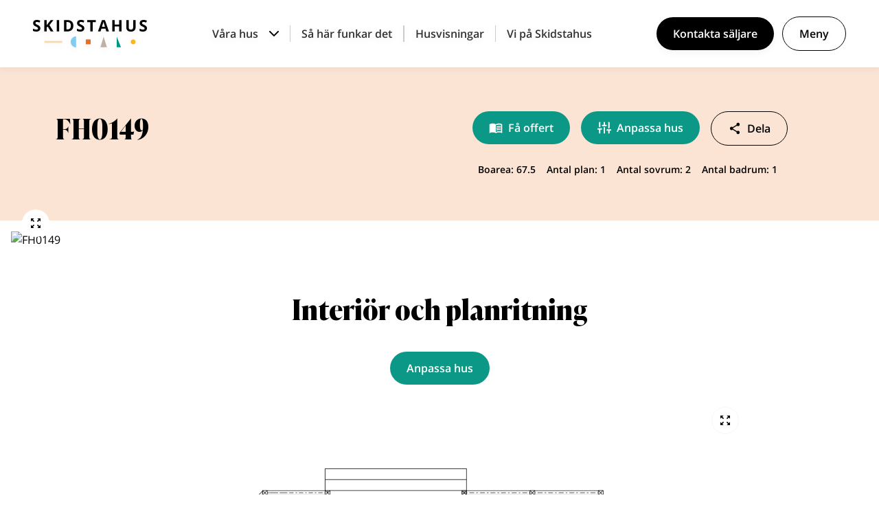

--- FILE ---
content_type: text/html; charset=UTF-8
request_url: https://www.skidstahus.se/?plan=fh0149
body_size: 15945
content:

<!doctype html>
<html lang="sv" >

<head>

	<!-- Google Tag Manager -->
	<script>(function(w,d,s,l,i){w[l]=w[l]||[];w[l].push({'gtm.start':
	new Date().getTime(),event:'gtm.js'});var f=d.getElementsByTagName(s)[0],
	j=d.createElement(s),dl=l!='dataLayer'?'&l='+l:'';j.async=true;j.src=
	'https://www.googletagmanager.com/gtm.js?id='+i+dl;f.parentNode.insertBefore(j,f);
	})(window,document,'script','dataLayer','GTM-53657L');</script>
	<!-- End Google Tag Manager -->

        <link rel="preload" href="/wp-content/themes/skidstahus2021/build/app.css?id=8edd29575336051d56ac" as="style">
    <link rel="stylesheet" href="/wp-content/themes/skidstahus2021/build/app.css?id=8edd29575336051d56ac" />


    
    <meta name=“facebook-domain-verification” content=“wt0qqphndepg9h7sls15di7b9tghld” />

    <meta charset="UTF-8">
    <title>FH0149 | SKIDSTAHUS</title>

    <link href="//www.google-analytics.com" rel="dns-prefetch">

    <link rel="icon" type="image/png" sizes="32x32" href="https://www.skidstahus.se/wp-content/themes/skidstahus2021/img/favicon.png">

    <meta http-equiv="X-UA-Compatible" content="IE=edge,chrome=1">
    <meta name="viewport" content="width=device-width, initial-scale=1.0">

    <script type="text/javascript">
        window.PLANS_URL = 'https://www.skidstahus.se/planritningar';
        window.TEMPLATE_DIRECTORY_URI = 'https://www.skidstahus.se/wp-content/themes/skidstahus2021';
        window.CURRENT_URL = 'https://www.skidstahus.se/?plan=fh0149';
        window.CURRENT_PAGE = 'FH0149';
    </script>

    <meta name='robots' content='index, follow, max-image-preview:large, max-snippet:-1, max-video-preview:-1' />
	<style>img:is([sizes="auto" i], [sizes^="auto," i]) { contain-intrinsic-size: 3000px 1500px }</style>
	
	<!-- This site is optimized with the Yoast SEO Premium plugin v23.8 (Yoast SEO v24.2) - https://yoast.com/wordpress/plugins/seo/ -->
	<link rel="canonical" href="https://www.skidstahus.se/?plan=fh0149" />
	<meta property="og:locale" content="en_US" />
	<meta property="og:type" content="article" />
	<meta property="og:title" content="FH0149" />
	<meta property="og:url" content="https://www.skidstahus.se/?plan=fh0149" />
	<meta property="og:site_name" content="SKIDSTAHUS" />
	<meta property="article:publisher" content="https://www.facebook.com/skidstahus" />
	<meta property="og:image" content="https://www.skidstahus.se/wp-content/uploads/2021/06/og.jpg" />
	<meta property="og:image:width" content="1200" />
	<meta property="og:image:height" content="627" />
	<meta property="og:image:type" content="image/jpeg" />
	<meta name="twitter:card" content="summary_large_image" />
	<script type="application/ld+json" class="yoast-schema-graph">{"@context":"https://schema.org","@graph":[{"@type":"WebPage","@id":"https://www.skidstahus.se/?plan=fh0149","url":"https://www.skidstahus.se/?plan=fh0149","name":"FH0149 | SKIDSTAHUS","isPartOf":{"@id":"https://www.skidstahus.se/#website"},"datePublished":"2021-05-07T06:07:05+00:00","dateModified":"2021-05-07T06:07:05+00:00","breadcrumb":{"@id":"https://www.skidstahus.se/?plan=fh0149#breadcrumb"},"inLanguage":"en-US","potentialAction":[{"@type":"ReadAction","target":["https://www.skidstahus.se/?plan=fh0149"]}]},{"@type":"BreadcrumbList","@id":"https://www.skidstahus.se/?plan=fh0149#breadcrumb","itemListElement":[{"@type":"ListItem","position":1,"name":"Home","item":"https://www.skidstahus.se/"},{"@type":"ListItem","position":2,"name":"FH0149"}]},{"@type":"WebSite","@id":"https://www.skidstahus.se/#website","url":"https://www.skidstahus.se/","name":"SKIDSTAHUS","description":"Bygga nytt hus, fritidshus och fjällstuga | SKIDSTAHUS","publisher":{"@id":"https://www.skidstahus.se/#organization"},"alternateName":"SKIDSTAHUS","potentialAction":[{"@type":"SearchAction","target":{"@type":"EntryPoint","urlTemplate":"https://www.skidstahus.se/?s={search_term_string}"},"query-input":{"@type":"PropertyValueSpecification","valueRequired":true,"valueName":"search_term_string"}}],"inLanguage":"en-US"},{"@type":"Organization","@id":"https://www.skidstahus.se/#organization","name":"SKIDSTAHUS","alternateName":"SKIDSTAHUS AB","url":"https://www.skidstahus.se/","logo":{"@type":"ImageObject","inLanguage":"en-US","@id":"https://www.skidstahus.se/#/schema/logo/image/","url":"https://www.skidstahus.se/wp-content/uploads/2024/11/logo_svart_med_symboler_RGB.png","contentUrl":"https://www.skidstahus.se/wp-content/uploads/2024/11/logo_svart_med_symboler_RGB.png","width":775,"height":187,"caption":"SKIDSTAHUS"},"image":{"@id":"https://www.skidstahus.se/#/schema/logo/image/"},"sameAs":["https://www.facebook.com/skidstahus","https://www.instagram.com/skidstahus","https://www.pinterest.com/skidstahus"],"foundingDate":"1953-02-26","numberOfEmployees":{"@type":"QuantitativeValue","minValue":"11","maxValue":"50"}}]}</script>
	<!-- / Yoast SEO Premium plugin. -->


<script type="text/javascript">
/* <![CDATA[ */
window._wpemojiSettings = {"baseUrl":"https:\/\/s.w.org\/images\/core\/emoji\/15.0.3\/72x72\/","ext":".png","svgUrl":"https:\/\/s.w.org\/images\/core\/emoji\/15.0.3\/svg\/","svgExt":".svg","source":{"concatemoji":"https:\/\/www.skidstahus.se\/wp\/wp-includes\/js\/wp-emoji-release.min.js?ver=6.7.1"}};
/*! This file is auto-generated */
!function(i,n){var o,s,e;function c(e){try{var t={supportTests:e,timestamp:(new Date).valueOf()};sessionStorage.setItem(o,JSON.stringify(t))}catch(e){}}function p(e,t,n){e.clearRect(0,0,e.canvas.width,e.canvas.height),e.fillText(t,0,0);var t=new Uint32Array(e.getImageData(0,0,e.canvas.width,e.canvas.height).data),r=(e.clearRect(0,0,e.canvas.width,e.canvas.height),e.fillText(n,0,0),new Uint32Array(e.getImageData(0,0,e.canvas.width,e.canvas.height).data));return t.every(function(e,t){return e===r[t]})}function u(e,t,n){switch(t){case"flag":return n(e,"\ud83c\udff3\ufe0f\u200d\u26a7\ufe0f","\ud83c\udff3\ufe0f\u200b\u26a7\ufe0f")?!1:!n(e,"\ud83c\uddfa\ud83c\uddf3","\ud83c\uddfa\u200b\ud83c\uddf3")&&!n(e,"\ud83c\udff4\udb40\udc67\udb40\udc62\udb40\udc65\udb40\udc6e\udb40\udc67\udb40\udc7f","\ud83c\udff4\u200b\udb40\udc67\u200b\udb40\udc62\u200b\udb40\udc65\u200b\udb40\udc6e\u200b\udb40\udc67\u200b\udb40\udc7f");case"emoji":return!n(e,"\ud83d\udc26\u200d\u2b1b","\ud83d\udc26\u200b\u2b1b")}return!1}function f(e,t,n){var r="undefined"!=typeof WorkerGlobalScope&&self instanceof WorkerGlobalScope?new OffscreenCanvas(300,150):i.createElement("canvas"),a=r.getContext("2d",{willReadFrequently:!0}),o=(a.textBaseline="top",a.font="600 32px Arial",{});return e.forEach(function(e){o[e]=t(a,e,n)}),o}function t(e){var t=i.createElement("script");t.src=e,t.defer=!0,i.head.appendChild(t)}"undefined"!=typeof Promise&&(o="wpEmojiSettingsSupports",s=["flag","emoji"],n.supports={everything:!0,everythingExceptFlag:!0},e=new Promise(function(e){i.addEventListener("DOMContentLoaded",e,{once:!0})}),new Promise(function(t){var n=function(){try{var e=JSON.parse(sessionStorage.getItem(o));if("object"==typeof e&&"number"==typeof e.timestamp&&(new Date).valueOf()<e.timestamp+604800&&"object"==typeof e.supportTests)return e.supportTests}catch(e){}return null}();if(!n){if("undefined"!=typeof Worker&&"undefined"!=typeof OffscreenCanvas&&"undefined"!=typeof URL&&URL.createObjectURL&&"undefined"!=typeof Blob)try{var e="postMessage("+f.toString()+"("+[JSON.stringify(s),u.toString(),p.toString()].join(",")+"));",r=new Blob([e],{type:"text/javascript"}),a=new Worker(URL.createObjectURL(r),{name:"wpTestEmojiSupports"});return void(a.onmessage=function(e){c(n=e.data),a.terminate(),t(n)})}catch(e){}c(n=f(s,u,p))}t(n)}).then(function(e){for(var t in e)n.supports[t]=e[t],n.supports.everything=n.supports.everything&&n.supports[t],"flag"!==t&&(n.supports.everythingExceptFlag=n.supports.everythingExceptFlag&&n.supports[t]);n.supports.everythingExceptFlag=n.supports.everythingExceptFlag&&!n.supports.flag,n.DOMReady=!1,n.readyCallback=function(){n.DOMReady=!0}}).then(function(){return e}).then(function(){var e;n.supports.everything||(n.readyCallback(),(e=n.source||{}).concatemoji?t(e.concatemoji):e.wpemoji&&e.twemoji&&(t(e.twemoji),t(e.wpemoji)))}))}((window,document),window._wpemojiSettings);
/* ]]> */
</script>
<style id='wp-emoji-styles-inline-css' type='text/css'>

	img.wp-smiley, img.emoji {
		display: inline !important;
		border: none !important;
		box-shadow: none !important;
		height: 1em !important;
		width: 1em !important;
		margin: 0 0.07em !important;
		vertical-align: -0.1em !important;
		background: none !important;
		padding: 0 !important;
	}
</style>
<link rel='stylesheet' id='wp-block-library-css' href='https://www.skidstahus.se/wp/wp-includes/css/dist/block-library/style.min.css?ver=6.7.1' type='text/css' media='all' />
<style id='classic-theme-styles-inline-css' type='text/css'>
/*! This file is auto-generated */
.wp-block-button__link{color:#fff;background-color:#32373c;border-radius:9999px;box-shadow:none;text-decoration:none;padding:calc(.667em + 2px) calc(1.333em + 2px);font-size:1.125em}.wp-block-file__button{background:#32373c;color:#fff;text-decoration:none}
</style>
<style id='global-styles-inline-css' type='text/css'>
:root{--wp--preset--aspect-ratio--square: 1;--wp--preset--aspect-ratio--4-3: 4/3;--wp--preset--aspect-ratio--3-4: 3/4;--wp--preset--aspect-ratio--3-2: 3/2;--wp--preset--aspect-ratio--2-3: 2/3;--wp--preset--aspect-ratio--16-9: 16/9;--wp--preset--aspect-ratio--9-16: 9/16;--wp--preset--color--black: #000000;--wp--preset--color--cyan-bluish-gray: #abb8c3;--wp--preset--color--white: #ffffff;--wp--preset--color--pale-pink: #f78da7;--wp--preset--color--vivid-red: #cf2e2e;--wp--preset--color--luminous-vivid-orange: #ff6900;--wp--preset--color--luminous-vivid-amber: #fcb900;--wp--preset--color--light-green-cyan: #7bdcb5;--wp--preset--color--vivid-green-cyan: #00d084;--wp--preset--color--pale-cyan-blue: #8ed1fc;--wp--preset--color--vivid-cyan-blue: #0693e3;--wp--preset--color--vivid-purple: #9b51e0;--wp--preset--gradient--vivid-cyan-blue-to-vivid-purple: linear-gradient(135deg,rgba(6,147,227,1) 0%,rgb(155,81,224) 100%);--wp--preset--gradient--light-green-cyan-to-vivid-green-cyan: linear-gradient(135deg,rgb(122,220,180) 0%,rgb(0,208,130) 100%);--wp--preset--gradient--luminous-vivid-amber-to-luminous-vivid-orange: linear-gradient(135deg,rgba(252,185,0,1) 0%,rgba(255,105,0,1) 100%);--wp--preset--gradient--luminous-vivid-orange-to-vivid-red: linear-gradient(135deg,rgba(255,105,0,1) 0%,rgb(207,46,46) 100%);--wp--preset--gradient--very-light-gray-to-cyan-bluish-gray: linear-gradient(135deg,rgb(238,238,238) 0%,rgb(169,184,195) 100%);--wp--preset--gradient--cool-to-warm-spectrum: linear-gradient(135deg,rgb(74,234,220) 0%,rgb(151,120,209) 20%,rgb(207,42,186) 40%,rgb(238,44,130) 60%,rgb(251,105,98) 80%,rgb(254,248,76) 100%);--wp--preset--gradient--blush-light-purple: linear-gradient(135deg,rgb(255,206,236) 0%,rgb(152,150,240) 100%);--wp--preset--gradient--blush-bordeaux: linear-gradient(135deg,rgb(254,205,165) 0%,rgb(254,45,45) 50%,rgb(107,0,62) 100%);--wp--preset--gradient--luminous-dusk: linear-gradient(135deg,rgb(255,203,112) 0%,rgb(199,81,192) 50%,rgb(65,88,208) 100%);--wp--preset--gradient--pale-ocean: linear-gradient(135deg,rgb(255,245,203) 0%,rgb(182,227,212) 50%,rgb(51,167,181) 100%);--wp--preset--gradient--electric-grass: linear-gradient(135deg,rgb(202,248,128) 0%,rgb(113,206,126) 100%);--wp--preset--gradient--midnight: linear-gradient(135deg,rgb(2,3,129) 0%,rgb(40,116,252) 100%);--wp--preset--font-size--small: 13px;--wp--preset--font-size--medium: 20px;--wp--preset--font-size--large: 36px;--wp--preset--font-size--x-large: 42px;--wp--preset--spacing--20: 0.44rem;--wp--preset--spacing--30: 0.67rem;--wp--preset--spacing--40: 1rem;--wp--preset--spacing--50: 1.5rem;--wp--preset--spacing--60: 2.25rem;--wp--preset--spacing--70: 3.38rem;--wp--preset--spacing--80: 5.06rem;--wp--preset--shadow--natural: 6px 6px 9px rgba(0, 0, 0, 0.2);--wp--preset--shadow--deep: 12px 12px 50px rgba(0, 0, 0, 0.4);--wp--preset--shadow--sharp: 6px 6px 0px rgba(0, 0, 0, 0.2);--wp--preset--shadow--outlined: 6px 6px 0px -3px rgba(255, 255, 255, 1), 6px 6px rgba(0, 0, 0, 1);--wp--preset--shadow--crisp: 6px 6px 0px rgba(0, 0, 0, 1);}:where(.is-layout-flex){gap: 0.5em;}:where(.is-layout-grid){gap: 0.5em;}body .is-layout-flex{display: flex;}.is-layout-flex{flex-wrap: wrap;align-items: center;}.is-layout-flex > :is(*, div){margin: 0;}body .is-layout-grid{display: grid;}.is-layout-grid > :is(*, div){margin: 0;}:where(.wp-block-columns.is-layout-flex){gap: 2em;}:where(.wp-block-columns.is-layout-grid){gap: 2em;}:where(.wp-block-post-template.is-layout-flex){gap: 1.25em;}:where(.wp-block-post-template.is-layout-grid){gap: 1.25em;}.has-black-color{color: var(--wp--preset--color--black) !important;}.has-cyan-bluish-gray-color{color: var(--wp--preset--color--cyan-bluish-gray) !important;}.has-white-color{color: var(--wp--preset--color--white) !important;}.has-pale-pink-color{color: var(--wp--preset--color--pale-pink) !important;}.has-vivid-red-color{color: var(--wp--preset--color--vivid-red) !important;}.has-luminous-vivid-orange-color{color: var(--wp--preset--color--luminous-vivid-orange) !important;}.has-luminous-vivid-amber-color{color: var(--wp--preset--color--luminous-vivid-amber) !important;}.has-light-green-cyan-color{color: var(--wp--preset--color--light-green-cyan) !important;}.has-vivid-green-cyan-color{color: var(--wp--preset--color--vivid-green-cyan) !important;}.has-pale-cyan-blue-color{color: var(--wp--preset--color--pale-cyan-blue) !important;}.has-vivid-cyan-blue-color{color: var(--wp--preset--color--vivid-cyan-blue) !important;}.has-vivid-purple-color{color: var(--wp--preset--color--vivid-purple) !important;}.has-black-background-color{background-color: var(--wp--preset--color--black) !important;}.has-cyan-bluish-gray-background-color{background-color: var(--wp--preset--color--cyan-bluish-gray) !important;}.has-white-background-color{background-color: var(--wp--preset--color--white) !important;}.has-pale-pink-background-color{background-color: var(--wp--preset--color--pale-pink) !important;}.has-vivid-red-background-color{background-color: var(--wp--preset--color--vivid-red) !important;}.has-luminous-vivid-orange-background-color{background-color: var(--wp--preset--color--luminous-vivid-orange) !important;}.has-luminous-vivid-amber-background-color{background-color: var(--wp--preset--color--luminous-vivid-amber) !important;}.has-light-green-cyan-background-color{background-color: var(--wp--preset--color--light-green-cyan) !important;}.has-vivid-green-cyan-background-color{background-color: var(--wp--preset--color--vivid-green-cyan) !important;}.has-pale-cyan-blue-background-color{background-color: var(--wp--preset--color--pale-cyan-blue) !important;}.has-vivid-cyan-blue-background-color{background-color: var(--wp--preset--color--vivid-cyan-blue) !important;}.has-vivid-purple-background-color{background-color: var(--wp--preset--color--vivid-purple) !important;}.has-black-border-color{border-color: var(--wp--preset--color--black) !important;}.has-cyan-bluish-gray-border-color{border-color: var(--wp--preset--color--cyan-bluish-gray) !important;}.has-white-border-color{border-color: var(--wp--preset--color--white) !important;}.has-pale-pink-border-color{border-color: var(--wp--preset--color--pale-pink) !important;}.has-vivid-red-border-color{border-color: var(--wp--preset--color--vivid-red) !important;}.has-luminous-vivid-orange-border-color{border-color: var(--wp--preset--color--luminous-vivid-orange) !important;}.has-luminous-vivid-amber-border-color{border-color: var(--wp--preset--color--luminous-vivid-amber) !important;}.has-light-green-cyan-border-color{border-color: var(--wp--preset--color--light-green-cyan) !important;}.has-vivid-green-cyan-border-color{border-color: var(--wp--preset--color--vivid-green-cyan) !important;}.has-pale-cyan-blue-border-color{border-color: var(--wp--preset--color--pale-cyan-blue) !important;}.has-vivid-cyan-blue-border-color{border-color: var(--wp--preset--color--vivid-cyan-blue) !important;}.has-vivid-purple-border-color{border-color: var(--wp--preset--color--vivid-purple) !important;}.has-vivid-cyan-blue-to-vivid-purple-gradient-background{background: var(--wp--preset--gradient--vivid-cyan-blue-to-vivid-purple) !important;}.has-light-green-cyan-to-vivid-green-cyan-gradient-background{background: var(--wp--preset--gradient--light-green-cyan-to-vivid-green-cyan) !important;}.has-luminous-vivid-amber-to-luminous-vivid-orange-gradient-background{background: var(--wp--preset--gradient--luminous-vivid-amber-to-luminous-vivid-orange) !important;}.has-luminous-vivid-orange-to-vivid-red-gradient-background{background: var(--wp--preset--gradient--luminous-vivid-orange-to-vivid-red) !important;}.has-very-light-gray-to-cyan-bluish-gray-gradient-background{background: var(--wp--preset--gradient--very-light-gray-to-cyan-bluish-gray) !important;}.has-cool-to-warm-spectrum-gradient-background{background: var(--wp--preset--gradient--cool-to-warm-spectrum) !important;}.has-blush-light-purple-gradient-background{background: var(--wp--preset--gradient--blush-light-purple) !important;}.has-blush-bordeaux-gradient-background{background: var(--wp--preset--gradient--blush-bordeaux) !important;}.has-luminous-dusk-gradient-background{background: var(--wp--preset--gradient--luminous-dusk) !important;}.has-pale-ocean-gradient-background{background: var(--wp--preset--gradient--pale-ocean) !important;}.has-electric-grass-gradient-background{background: var(--wp--preset--gradient--electric-grass) !important;}.has-midnight-gradient-background{background: var(--wp--preset--gradient--midnight) !important;}.has-small-font-size{font-size: var(--wp--preset--font-size--small) !important;}.has-medium-font-size{font-size: var(--wp--preset--font-size--medium) !important;}.has-large-font-size{font-size: var(--wp--preset--font-size--large) !important;}.has-x-large-font-size{font-size: var(--wp--preset--font-size--x-large) !important;}
:where(.wp-block-post-template.is-layout-flex){gap: 1.25em;}:where(.wp-block-post-template.is-layout-grid){gap: 1.25em;}
:where(.wp-block-columns.is-layout-flex){gap: 2em;}:where(.wp-block-columns.is-layout-grid){gap: 2em;}
:root :where(.wp-block-pullquote){font-size: 1.5em;line-height: 1.6;}
</style>
<link rel="https://api.w.org/" href="https://www.skidstahus.se/wp-json/" /><link rel="EditURI" type="application/rsd+xml" title="RSD" href="https://www.skidstahus.se/wp/xmlrpc.php?rsd" />
<meta name="generator" content="WordPress 6.7.1" />
<link rel='shortlink' href='https://www.skidstahus.se/?p=2231' />
<link rel="alternate" title="oEmbed (JSON)" type="application/json+oembed" href="https://www.skidstahus.se/wp-json/oembed/1.0/embed?url=https%3A%2F%2Fwww.skidstahus.se%2F%3Fplan%3Dfh0149" />
</head>

<body class="plan-template-default single single-plan postid-2231">

<!-- Google Tag Manager (noscript) -->
<noscript><iframe src="https://www.googletagmanager.com/ns.html?id=GTM-53657L"
height="0" width="0" style="display:none;visibility:hidden"></iframe></noscript>
<!-- End Google Tag Manager (noscript) -->


<div id="main-menu">

    
<div class="main-menu hidden lg:block">

    <div class="px-6 xl:px-12 py-6 flex flex-wrap items-center desktop-menu-inner-holder">

        <a href="https://www.skidstahus.se" aria-label="Skidstahus logotyp">
            <img src="https://www.skidstahus.se/wp-content/themes/skidstahus2021/img/skidstahus-logo.svg" alt="Skidstahus logo" />
        </a>

        <div class="font-semibold flex text-darkestGray flex-1 justify-center ">

            <a href="javascript:;" @click="toggle('houses')" class="flex items-center px-4">
                <span class="pr-4">Våra hus</span>
                <svg width="14" height="8" viewBox="0 0 14 8" fill="none" xmlns="http://www.w3.org/2000/svg">
                <path d="M1 1L7 7L13 1" stroke="black" stroke-width="2" stroke-linecap="round" stroke-linejoin="round"/>
                </svg>
            </a>

            <a href="https://www.skidstahus.se/sa-har-funkar-det/" class="px-4 border-l border-r border-lightGray">
                Så här funkar det
            </a>

            <a href="https://www.skidstahus.se/husvisningar/" class="px-4 border-l xl:border-r border-lightGray">
                Husvisningar
            </a>

            <a href="https://www.skidstahus.se/kontakt/" class="hidden xl:inline px-4">
                Vi på Skidstahus
            </a>

        </div>

        <div class="ml-auto flex items-center ">
            <a href="javascript:;" @click="toggle('customizeHouse')" class="btn mr-3 hidden">Anpassa hus</a>
            <a href="javascript:;" @click="toggle('contactSeller')" class="btn mr-3">Kontakta säljare</a>
            <a href="javascript:;" @click="toggle('subMenu')" class="btn secondary">Meny</a>

        </div>

    </div>

    <transition name="slide-down">
        <div v-cloak v-if="active === 'houses'" class="bg-white top-shadow">
            <div class="holder house-menu pt-12">
                <div class="flex flex-wrap -mx-4">
                    <div class="w-1/3 px-2">
                        <div class="border-b border-t py-12 border-lightestGray">
                            <a class="font-ivy text-48px flex items-center" href="https://www.skidstahus.se/vara-hus/">
                                <span class="mr-6">Villor</span>
                                <span class="arrow-icon flex">
                                    <svg width="16" height="16" viewBox="0 0 16 16" fill="none" xmlns="http://www.w3.org/2000/svg">
                                        <path d="M1 8H15" stroke="black" stroke-width="2" stroke-linecap="round" stroke-linejoin="round"/>
                                        <path d="M8 1L15 8L8 15" stroke="black" stroke-width="2" stroke-linecap="round" stroke-linejoin="round"/>
                                    </svg>
                                </span>
                            </a>
                        </div>
                        <div class="pt-2 pb-8">
                            <a class="underline text-20px flex py-2" href="https://www.skidstahus.se/vara-hus/enplanshus/">Enplanshus</a>
                            <a class="underline text-20px flex py-2" href="https://www.skidstahus.se/vara-hus/1-5-planshus/">1,5-planshus</a>
                            <a class="underline text-20px flex py-2" href="https://www.skidstahus.se/vara-hus/tvaplanshus/">Tvåplanshus</a>
                            <a class="underline text-20px flex py-2" href="https://www.skidstahus.se/vara-hus/sluttningshus/">Sluttningshus</a>
                            <a class="underline text-20px flex py-2" href="https://www.skidstahus.se/vara-hus/vinkelhus/">Vinkelhus</a>
                        </div>
                    </div>

                    <div class="w-1/3 px-2">
                        <div class="border-b border-t py-12 border-lightestGray">
                            <a class="font-ivy text-48px flex items-center" href="https://www.skidstahus.se/fritidshus/">
                                <span class="mr-6">Fritidshus</span>
                                <span class="arrow-icon flex">
                                    <svg width="16" height="16" viewBox="0 0 16 16" fill="none" xmlns="http://www.w3.org/2000/svg">
                                        <path d="M1 8H15" stroke="black" stroke-width="2" stroke-linecap="round" stroke-linejoin="round"/>
                                        <path d="M8 1L15 8L8 15" stroke="black" stroke-width="2" stroke-linecap="round" stroke-linejoin="round"/>
                                    </svg>
                                </span>
                            </a>
                        </div>
                        <div class="pt-2 pb-8">
                            <p class="text-20px italic py-2 pr-12">Fly vardagen till ditt eget smultronställe! Med ett fritidshus från Skidstahus får
du ett nyckelfärdigt semesterboende att må gott i. Stugan förgyller din tillvaro under semestern, skidsäsongen, jakten eller fisket – året om.</p>
                        </div>
                    </div>
                    <div class="w-1/3 px-2">
                        <div class="border-b border-t py-12 border-lightestGray">
                            <a class="font-ivy text-48px flex items-center" href="https://www.skidstahus.se/fjallstugor/">
                                <span class="mr-6">Fjällstugor</span>
                                <span class="arrow-icon flex">
                                    <svg width="16" height="16" viewBox="0 0 16 16" fill="none" xmlns="http://www.w3.org/2000/svg">
                                        <path d="M1 8H15" stroke="black" stroke-width="2" stroke-linecap="round" stroke-linejoin="round"/>
                                        <path d="M8 1L15 8L8 15" stroke="black" stroke-width="2" stroke-linecap="round" stroke-linejoin="round"/>
                                    </svg>
                                </span>
                            </a>
                        </div>
                        <div class="pt-2 pb-8 ">
                            <p class="text-20px italic py-2 pr-12">Våra fjällstugor är en typ av fritidshus perfekt anpassade för en miljö av vildmark och fritidsliv. Den utvändiga timmerpanelen ger karaktär till stugorna och du kan själv anpassa planlösning och tillval så att stugan passar just dig och dina behov.</p>
                        </div>
                    </div>
                </div>
            </div>
        </div>
    </transition>
    <transition name="slide-left">

        <div v-cloak v-if="active === 'subMenu'" class="bg-white side-menu py-6 flex flex-col px-12">

            <div class="ml-auto flex items-start">

                <a href="javascript:;" @click="toggle('contactSeller')" class="btn mr-3">Kontakta säljare</a>
                <a href="javascript:;" @click="toggle('subMenu')" class="btn secondary">Stäng</a>

            </div>

            <div class="side-menu-inner overflow-y-scroll mt-6">

                <div class="py-6 border-t border-b border-lightestGray">
                    <a href="https://www.skidstahus.se/planritningar/" class="text-24px font-semibold py-2 flex">Planritningar</a>
                    <a href="https://www.skidstahus.se/bostadsprojekt/" class="text-24px font-semibold py-2 flex">Bostadsprojekt</a>
                    <a href="https://www.skidstahus.se/inspiration/" class="text-24px font-semibold py-2 flex">Inspiration</a>
                    <a href="https://www.skidstahus.se/bestall-kataloger/" class="text-24px font-semibold py-2 flex">Beställ kataloger</a>
                    <a href="https://www.skidstahus.se/tomter/" class="text-24px font-semibold py-2 flex">Tomter</a>
                    <a href="https://www.skidstahus.se/fragor-och-svar/" class="text-24px font-semibold py-2 flex">Frågor och svar</a>
                    <a href="https://www.skidstahus.se/kontakt/" class="text-24px font-semibold py-2 flex">Kontakta oss</a>
                    <a href="https://www.skidstahus.se/finansiering/" class="text-24px font-semibold py-2 flex">Finansiering</a>
                </div>
                <div class="text-20px py-6">

                    <a class="py-2 flex" href="https://www.instagram.com/skidstahus/?hl=en" target="_blank" rel="noreferrer noopener">Instagram</a>
                    <a class="py-2 flex" href="https://sv-se.facebook.com/skidstahus.se" target="_blank" rel="noreferrer noopener">Facebook</a>
                    <a class="py-2 flex" href="https://www.pinterest.se/skidstahus/" target="_blank" rel="noreferrer noopener">Pinterest</a>
                    <a class="py-2 flex" href="https://www.skidstahus.se/cookies/">Cookies</a>
                    <a class="py-2 flex" href="https://www.skidstahus.se/integritetspolicy/">Integritetspolicy</a>

                </div>

            </div>

        </div>

    </transition>

</div>
<div class="main-menu lg:hidden">

    <div class="holder flex flex-wrap py-4 items-center">

        <a class="mobile-menu-logo" href="https://www.skidstahus.se" aria-label="Skidstahus logotyp">
            <img src="https://www.skidstahus.se/wp-content/themes/skidstahus2021/img/skidstahus-logo.svg" alt="Skidstahus logo" />
        </a>
        <div class="ml-auto flex items-center ">
            <a href="javascript:;" @click="toggle('contactSeller')" class="btn mobile-menu-contact mr-4">Kontakta säljare</a>
            <a class="mobile-menu-toggle" @click="toggle('menuMobile')" :class="{'active': active == 'menuMobile'}">
                <span></span>
                <span></span>
                <span></span>
            </a>
        </div>

    </div>

    <transition name="slide-down">

        <div v-cloak v-if="active === 'menuMobile'" class="bg-white py-6 top-shadow h-screen">

            <div class="side-menu-inner mobile-menu overflow-y-scroll max-h-full">

                <div class="py-4">
                    <a href="javascript:;" @click="subMenuToggle('houses')" class="font-semibold py-2 px-4 flex items-center border-b border-lightestGray mobile-sub-menu">
                        <span>Våra hus</span>
                        <div class="ml-auto icon">
                            <svg width="18" height="10" viewBox="0 0 18 10" fill="none" xmlns="http://www.w3.org/2000/svg">
                                <path d="M1 1L9 9L17 1" stroke="black" stroke-width="2" stroke-linecap="round" stroke-linejoin="round"/>
                            </svg>
                        </div>
                    </a>
                    <transition name="slide-down">
                        <div v-cloak v-if="subMenuActive === 'houses'" class="bg-lighterGray px-8 py-8">
                            <a class="font-ivy text-24px border-b border-brandGray py-2 flex items-center" href="https://www.skidstahus.se/vara-hus/">
                                <span>Villor</span>
                                <span class="arrow-icon ml-auto flex">
                                    <svg width="16" height="16" viewBox="0 0 16 16" fill="none" xmlns="http://www.w3.org/2000/svg">
                                        <path d="M1 8H15" stroke="black" stroke-width="2" stroke-linecap="round" stroke-linejoin="round"/>
                                        <path d="M8 1L15 8L8 15" stroke="black" stroke-width="2" stroke-linecap="round" stroke-linejoin="round"/>
                                    </svg>
                                </span>
                            </a>
                            <div class="border-b border-brandGray">
                                <a class="flex py-2" href="https://www.skidstahus.se/vara-hus/enplanshus/">Enplanshus</a>
                                <a class="flex py-2" href="https://www.skidstahus.se/vara-hus/1-5-planshus/">1,5-planshus</a>
                                <a class="flex py-2" href="https://www.skidstahus.se/vara-hus/tvaplanshus/">Tvåplanshus</a>
                                <a class="flex py-2" href="https://www.skidstahus.se/vara-hus/sluttningshus/">Sluttningshus</a>
                                <a class="flex py-2" href="https://www.skidstahus.se/vara-hus/vinkelhus/">Vinkelhus</a>
                            </div>
                            <a class="font-ivy text-24px border-b border-brandGray py-2 flex items-center" href="https://www.skidstahus.se/fritidshus/">
                                <span>Fritidshus</span>
                                <span class="arrow-icon ml-auto flex">
                                    <svg width="16" height="16" viewBox="0 0 16 16" fill="none" xmlns="http://www.w3.org/2000/svg">
                                        <path d="M1 8H15" stroke="black" stroke-width="2" stroke-linecap="round" stroke-linejoin="round"/>
                                        <path d="M8 1L15 8L8 15" stroke="black" stroke-width="2" stroke-linecap="round" stroke-linejoin="round"/>
                                    </svg>
                                </span>
                            </a>
                            <a class="font-ivy text-24px py-2 flex items-center" href="https://www.skidstahus.se/fjallstugor/">
                                <span>Fjällstugor</span>
                                <span class="arrow-icon ml-auto flex">
                                    <svg width="16" height="16" viewBox="0 0 16 16" fill="none" xmlns="http://www.w3.org/2000/svg">
                                        <path d="M1 8H15" stroke="black" stroke-width="2" stroke-linecap="round" stroke-linejoin="round"/>
                                        <path d="M8 1L15 8L8 15" stroke="black" stroke-width="2" stroke-linecap="round" stroke-linejoin="round"/>
                                    </svg>
                                </span>
                            </a>
                        </div>
                    </transition>
                    <a href="https://www.skidstahus.se/sa-har-funkar-det/" class="font-semibold py-2 px-4 flex border-b border-lightestGray">Så här funkar det</a>
                    <a href="https://www.skidstahus.se/husvisningar/" class="font-semibold py-2 px-4 flex border-b border-lightestGray">Husvisningar</a>
                    <a href="https://www.skidstahus.se/kontakt/" class="font-semibold py-2 px-4 flex border-b border-lightestGray">Vi på Skidstahus</a>
                    <a href="https://www.skidstahus.se/planritningar/" class="font-semibold py-2 flex border-b border-lightestGray px-4">Planritningar</a>
                    <a href="https://www.skidstahus.se/bostadsprojekt/" class="font-semibold py-2 flex border-b border-lightestGray px-4">Bostadsprojekt</a>
                    <a href="https://www.skidstahus.se/inspiration/" class="font-semibold py-2 px-4 flex border-b border-lightestGray">Inspiration</a>
                    <a href="https://www.skidstahus.se/bestall-kataloger/" class="font-semibold py-2 px-4 flex border-b border-lightestGray">Beställ kataloger</a>
                    <a href="https://www.skidstahus.se/tomter/" class="font-semibold py-2 px-4 flex border-b border-lightestGray">Tomter</a>
                    <a href="https://www.skidstahus.se/fragor-och-svar/" class="font-semibold py-2 px-4 flex border-b border-lightestGray">Frågor och svar</a>
                    <a href="https://www.skidstahus.se/finansiering/" class="font-semibold py-2 px-4 flex border-b border-lightestGray">Finansiering</a>
                </div>
                <div class="py-2 px-4">

                    <a class="py-2 flex" href="https://www.instagram.com/skidstahus/?hl=en" target="_blank" rel="noreferrer noopener">Instagram</a>
                    <a class="py-2 flex" href="https://sv-se.facebook.com/skidstahus.se" target="_blank" rel="noreferrer noopener">Facebook</a>
                    <a class="py-2 flex" href="https://www.pinterest.se/skidstahus/" target="_blank" rel="noreferrer noopener">Pinterest</a>
                    <a class="py-2 flex" href="https://www.skidstahus.se/cookies/">Cookies</a>
                    <a class="py-2 flex" href="https://www.skidstahus.se/integritetspolicy/">Integritetspolicy</a>

                </div>

            </div>

        </div>

    </transition>

</div>
<transition name="slide-left">

    <div v-cloak v-if="active === 'contactSeller'" class="bg-white h-screen-safari side-menu pb-6 pt-6 md:pt-12 flex flex-col">
        <sidebar-contact-form @close="toggle('contactSeller')" :house="null" :municipalities='[{"id":"4297","name":"Ale kommun"},{"id":"4298","name":"Alings\u00e5s kommun"},{"id":"4299","name":"Alvesta kommun"},{"id":"4300","name":"Aneby kommun"},{"id":"4301","name":"Arboga kommun"},{"id":"4302","name":"Arjeplogs kommun"},{"id":"4303","name":"Arvidsjaurs kommun"},{"id":"4304","name":"Arvika kommun"},{"id":"4305","name":"Askersunds kommun"},{"id":"4306","name":"Avesta kommun"},{"id":"4307","name":"Bengtsfors kommun"},{"id":"4308","name":"Bergs kommun"},{"id":"4309","name":"Bjurholms kommun"},{"id":"4310","name":"Bjuvs kommun"},{"id":"4311","name":"Bodens kommun"},{"id":"4312","name":"Bollebygds kommun"},{"id":"4313","name":"Bolln\u00e4s kommun"},{"id":"4314","name":"Borgholms kommun"},{"id":"4315","name":"Borl\u00e4nge kommun"},{"id":"4316","name":"Bor\u00e5s kommun"},{"id":"4317","name":"Botkyrka kommun"},{"id":"4318","name":"Boxholms kommun"},{"id":"4319","name":"Brom\u00f6lla kommun"},{"id":"4320","name":"Br\u00e4cke kommun"},{"id":"4321","name":"Burl\u00f6vs kommun"},{"id":"4322","name":"B\u00e5stads kommun"},{"id":"4323","name":"Dals-Eds kommun"},{"id":"4324","name":"Danderyds kommun"},{"id":"4325","name":"Degerfors kommun"},{"id":"4326","name":"Dorotea kommun"},{"id":"4327","name":"Eda kommun"},{"id":"4328","name":"Eker\u00f6 kommun"},{"id":"4329","name":"Eksj\u00f6 kommun"},{"id":"4330","name":"Emmaboda kommun"},{"id":"4331","name":"Enk\u00f6pings kommun"},{"id":"4332","name":"Eskilstuna kommun"},{"id":"4333","name":"Esl\u00f6vs kommun"},{"id":"4334","name":"Essunga kommun"},{"id":"4335","name":"Fagersta kommun"},{"id":"4336","name":"Falkenbergs kommun"},{"id":"4337","name":"Falk\u00f6pings kommun"},{"id":"4338","name":"Falu kommun"},{"id":"4339","name":"Filipstads kommun"},{"id":"4340","name":"Finsp\u00e5ngs kommun"},{"id":"4341","name":"Flens kommun"},{"id":"4342","name":"Forshaga kommun"},{"id":"4343","name":"F\u00e4rgelanda kommun"},{"id":"4344","name":"Gagnefs kommun"},{"id":"4345","name":"Gislaveds kommun"},{"id":"4346","name":"Gnesta kommun"},{"id":"4347","name":"Gnosj\u00f6 kommun"},{"id":"4348","name":"Gotlands kommun"},{"id":"4349","name":"Grums kommun"},{"id":"4350","name":"Gr\u00e4storps kommun"},{"id":"4351","name":"Gullsp\u00e5ngs kommun"},{"id":"4352","name":"G\u00e4llivare kommun"},{"id":"4353","name":"G\u00e4vle kommun"},{"id":"4354","name":"G\u00f6teborgs kommun"},{"id":"4355","name":"G\u00f6tene kommun"},{"id":"4356","name":"Habo kommun"},{"id":"4357","name":"Hagfors kommun"},{"id":"4358","name":"Hallsbergs kommun"},{"id":"4359","name":"Hallstahammars kommun"},{"id":"4360","name":"Halmstads kommun"},{"id":"4361","name":"Hammar\u00f6 kommun"},{"id":"4362","name":"Haninge kommun"},{"id":"4363","name":"Haparanda kommun"},{"id":"4364","name":"Heby kommun"},{"id":"4365","name":"Hedemora kommun"},{"id":"4366","name":"Helsingborgs kommun"},{"id":"4367","name":"Herrljunga kommun"},{"id":"4368","name":"Hjo kommun"},{"id":"4369","name":"Hofors kommun"},{"id":"4370","name":"Huddinge kommun"},{"id":"4371","name":"Hudiksvalls kommun"},{"id":"4372","name":"Hultsfreds kommun"},{"id":"4373","name":"Hylte kommun"},{"id":"4374","name":"H\u00e5bo kommun"},{"id":"4375","name":"H\u00e4llefors kommun"},{"id":"4376","name":"H\u00e4rjedalens kommun"},{"id":"4377","name":"H\u00e4rn\u00f6sands kommun"},{"id":"4378","name":"H\u00e4rryda kommun"},{"id":"4379","name":"H\u00e4ssleholms kommun"},{"id":"4380","name":"H\u00f6gan\u00e4s kommun"},{"id":"4381","name":"H\u00f6gsby kommun"},{"id":"4382","name":"H\u00f6rby kommun"},{"id":"4383","name":"H\u00f6\u00f6rs kommun"},{"id":"4384","name":"Jokkmokks kommun"},{"id":"4385","name":"J\u00e4rf\u00e4lla kommun"},{"id":"4386","name":"J\u00f6nk\u00f6pings kommun"},{"id":"4387","name":"Kalix kommun"},{"id":"4388","name":"Kalmar kommun"},{"id":"4389","name":"Karlsborgs kommun"},{"id":"4390","name":"Karlshamns kommun"},{"id":"4391","name":"Karlskoga kommun"},{"id":"4392","name":"Karlskrona kommun"},{"id":"4393","name":"Karlstads kommun"},{"id":"4394","name":"Katrineholms kommun"},{"id":"4395","name":"Kils kommun"},{"id":"4396","name":"Kinda kommun"},{"id":"4397","name":"Kiruna kommun"},{"id":"4398","name":"Klippans kommun"},{"id":"4399","name":"Knivsta kommun"},{"id":"4400","name":"Kramfors kommun"},{"id":"4401","name":"Kristianstads kommun"},{"id":"4402","name":"Kristinehamns kommun"},{"id":"4403","name":"Krokoms kommun"},{"id":"4404","name":"Kumla kommun"},{"id":"4405","name":"Kungsbacka kommun"},{"id":"4406","name":"Kungs\u00f6rs kommun"},{"id":"4407","name":"Kung\u00e4lvs kommun"},{"id":"4408","name":"K\u00e4vlinge kommun"},{"id":"4409","name":"K\u00f6pings kommun"},{"id":"4410","name":"Laholms kommun"},{"id":"4411","name":"Landskrona kommun"},{"id":"4412","name":"Lax\u00e5 kommun"},{"id":"4413","name":"Lekebergs kommun"},{"id":"4414","name":"Leksands kommun"},{"id":"4415","name":"Lerums kommun"},{"id":"4416","name":"Lessebo kommun"},{"id":"4417","name":"Liding\u00f6 kommun"},{"id":"4418","name":"Lidk\u00f6pings kommun"},{"id":"4419","name":"Lilla Edets kommun"},{"id":"4420","name":"Lindesbergs kommun"},{"id":"4421","name":"Link\u00f6pings kommun"},{"id":"4422","name":"Ljungby kommun"},{"id":"4423","name":"Ljusdals kommun"},{"id":"4424","name":"Ljusnarsbergs kommun"},{"id":"4425","name":"Lomma kommun"},{"id":"4426","name":"Ludvika kommun"},{"id":"4427","name":"Lule\u00e5 kommun"},{"id":"4428","name":"Lunds kommun"},{"id":"4429","name":"Lycksele kommun"},{"id":"4430","name":"Lysekils kommun"},{"id":"4431","name":"Malm\u00f6 kommun"},{"id":"4432","name":"Malung-S\u00e4lens kommun"},{"id":"4433","name":"Mal\u00e5 kommun"},{"id":"4434","name":"Mariestads kommun"},{"id":"4435","name":"Marks kommun"},{"id":"4436","name":"Markaryds kommun"},{"id":"4437","name":"Melleruds kommun"},{"id":"4438","name":"Mj\u00f6lby kommun"},{"id":"4439","name":"Mora kommun"},{"id":"4440","name":"Motala kommun"},{"id":"4441","name":"Mullsj\u00f6 kommun"},{"id":"4442","name":"Munkedals kommun"},{"id":"4443","name":"Munkfors kommun"},{"id":"4444","name":"M\u00f6lndals kommun"},{"id":"4445","name":"M\u00f6nster\u00e5s kommun"},{"id":"4446","name":"M\u00f6rbyl\u00e5nga kommun"},{"id":"4447","name":"Nacka kommun"},{"id":"4448","name":"Nora kommun"},{"id":"4449","name":"Norbergs kommun"},{"id":"4450","name":"Nordanstigs kommun"},{"id":"4451","name":"Nordmalings kommun"},{"id":"4452","name":"Norrk\u00f6pings kommun"},{"id":"4453","name":"Norrt\u00e4lje kommun"},{"id":"4454","name":"Norsj\u00f6 kommun"},{"id":"4455","name":"Nybro kommun"},{"id":"4456","name":"Nykvarns kommun"},{"id":"4457","name":"Nyk\u00f6pings kommun"},{"id":"4458","name":"Nyn\u00e4shamns kommun"},{"id":"4459","name":"N\u00e4ssj\u00f6 kommun"},{"id":"4460","name":"Ockelbo kommun"},{"id":"4461","name":"Olofstr\u00f6ms kommun"},{"id":"4462","name":"Orsa kommun"},{"id":"4463","name":"Orusts kommun"},{"id":"4464","name":"Osby kommun"},{"id":"4465","name":"Oskarshamns kommun"},{"id":"4466","name":"Ovan\u00e5kers kommun"},{"id":"4467","name":"Oxel\u00f6sunds kommun"},{"id":"4468","name":"Pajala kommun"},{"id":"4469","name":"Partille kommun"},{"id":"4470","name":"Perstorps kommun"},{"id":"4471","name":"Pite\u00e5 kommun"},{"id":"4472","name":"Ragunda kommun"},{"id":"4473","name":"Robertsfors kommun"},{"id":"4474","name":"Ronneby kommun"},{"id":"4475","name":"R\u00e4ttviks kommun"},{"id":"4476","name":"Sala kommun"},{"id":"4477","name":"Salems kommun"},{"id":"4478","name":"Sandvikens kommun"},{"id":"4479","name":"Sigtuna kommun"},{"id":"4480","name":"Simrishamns kommun"},{"id":"4481","name":"Sj\u00f6bo kommun"},{"id":"4482","name":"Skara kommun"},{"id":"4483","name":"Skellefte\u00e5 kommun"},{"id":"4484","name":"Skinnskattebergs kommun"},{"id":"4485","name":"Skurups kommun"},{"id":"4486","name":"Sk\u00f6vde kommun"},{"id":"4487","name":"Smedjebackens kommun"},{"id":"4488","name":"Sollefte\u00e5 kommun"},{"id":"4489","name":"Sollentuna kommun"},{"id":"4490","name":"Solna kommun"},{"id":"4491","name":"Sorsele kommun"},{"id":"4492","name":"Soten\u00e4s kommun"},{"id":"4493","name":"Staffanstorps kommun"},{"id":"4494","name":"Stenungsunds kommun"},{"id":"4495","name":"Stockholms kommun"},{"id":"4496","name":"Storfors kommun"},{"id":"4497","name":"Storumans kommun"},{"id":"4498","name":"Str\u00e4ngn\u00e4s kommun"},{"id":"4499","name":"Str\u00f6mstads kommun"},{"id":"4500","name":"Str\u00f6msunds kommun"},{"id":"4501","name":"Sundbybergs kommun"},{"id":"4502","name":"Sundsvalls kommun"},{"id":"4503","name":"Sunne kommun"},{"id":"4504","name":"Surahammars kommun"},{"id":"4505","name":"Sval\u00f6vs kommun"},{"id":"4506","name":"Svedala kommun"},{"id":"4507","name":"Svenljunga kommun"},{"id":"4508","name":"S\u00e4ffle kommun"},{"id":"4509","name":"S\u00e4ters kommun"},{"id":"4510","name":"S\u00e4vsj\u00f6 kommun"},{"id":"4511","name":"S\u00f6derhamns kommun"},{"id":"4512","name":"S\u00f6derk\u00f6pings kommun"},{"id":"4513","name":"S\u00f6dert\u00e4lje kommun"},{"id":"4514","name":"S\u00f6lvesborgs kommun"},{"id":"4515","name":"Tanums kommun"},{"id":"4516","name":"Tibro kommun"},{"id":"4517","name":"Tidaholms kommun"},{"id":"4518","name":"Tierps kommun"},{"id":"4519","name":"Timr\u00e5 kommun"},{"id":"4520","name":"Tingsryds kommun"},{"id":"4521","name":"Tj\u00f6rns kommun"},{"id":"4522","name":"Tomelilla kommun"},{"id":"4523","name":"Torsby kommun"},{"id":"4524","name":"Tors\u00e5s kommun"},{"id":"4525","name":"Tranemo kommun"},{"id":"4526","name":"Tran\u00e5s kommun"},{"id":"4527","name":"Trelleborgs kommun"},{"id":"4528","name":"Trollh\u00e4ttans kommun"},{"id":"4529","name":"Trosa kommun"},{"id":"4530","name":"Tyres\u00f6 kommun"},{"id":"4531","name":"T\u00e4by kommun"},{"id":"4532","name":"T\u00f6reboda kommun"},{"id":"4533","name":"Uddevalla kommun"},{"id":"4534","name":"Ulricehamns kommun"},{"id":"4535","name":"Ume\u00e5 kommun"},{"id":"4536","name":"Upplands V\u00e4sby kommun"},{"id":"4537","name":"Upplands-Bro kommun"},{"id":"4538","name":"Uppsala kommun"},{"id":"4539","name":"Uppvidinge kommun"},{"id":"4540","name":"Vadstena kommun"},{"id":"4541","name":"Vaggeryds kommun"},{"id":"4542","name":"Valdemarsviks kommun"},{"id":"4543","name":"Vallentuna kommun"},{"id":"4544","name":"Vansbro kommun"},{"id":"4545","name":"Vara kommun"},{"id":"4546","name":"Varbergs kommun"},{"id":"4547","name":"Vaxholms kommun"},{"id":"4548","name":"Vellinge kommun"},{"id":"4549","name":"Vetlanda kommun"},{"id":"4550","name":"Vilhelmina kommun"},{"id":"4551","name":"Vimmerby kommun"},{"id":"4552","name":"Vindelns kommun"},{"id":"4553","name":"Ving\u00e5kers kommun"},{"id":"4554","name":"V\u00e5rg\u00e5rda kommun"},{"id":"4555","name":"V\u00e4nersborgs kommun"},{"id":"4556","name":"V\u00e4nn\u00e4s kommun"},{"id":"4557","name":"V\u00e4rmd\u00f6 kommun"},{"id":"4558","name":"V\u00e4rnamo kommun"},{"id":"4559","name":"V\u00e4sterviks kommun"},{"id":"4560","name":"V\u00e4ster\u00e5s kommun"},{"id":"4561","name":"V\u00e4xj\u00f6 kommun"},{"id":"4562","name":"Ydre kommun"},{"id":"4563","name":"Ystads kommun"},{"id":"4564","name":"\u00c5m\u00e5ls kommun"},{"id":"4565","name":"\u00c5nge kommun"},{"id":"4566","name":"\u00c5re kommun"},{"id":"4567","name":"\u00c5rj\u00e4ngs kommun"},{"id":"4568","name":"\u00c5sele kommun"},{"id":"4569","name":"\u00c5storps kommun"},{"id":"4570","name":"\u00c5tvidabergs kommun"},{"id":"4571","name":"\u00c4lmhults kommun"},{"id":"4572","name":"\u00c4lvdalens kommun"},{"id":"4573","name":"\u00c4lvkarleby kommun"},{"id":"4574","name":"\u00c4lvsbyns kommun"},{"id":"4575","name":"\u00c4ngelholms kommun"},{"id":"4576","name":"\u00d6cker\u00f6 kommun"},{"id":"4577","name":"\u00d6desh\u00f6gs kommun"},{"id":"4578","name":"\u00d6rebro kommun"},{"id":"4579","name":"\u00d6rkelljunga kommun"},{"id":"4580","name":"\u00d6rnsk\u00f6ldsviks kommun"},{"id":"4581","name":"\u00d6stersunds kommun"},{"id":"4582","name":"\u00d6ster\u00e5kers kommun"},{"id":"4583","name":"\u00d6sthammars kommun"},{"id":"4584","name":"\u00d6stra G\u00f6inge kommun"},{"id":"4585","name":"\u00d6verkalix kommun"},{"id":"4586","name":"\u00d6vertorne\u00e5 kommun"}]'></sidebar-contact-form>
    </div>

</transition>
<transition name="slide-left">
    <div v-cloak v-if="active === 'orderCatalog'" class="bg-white h-screen-safari side-menu pb-6 pt-6 md:pt-12 flex flex-col">
        <order-catalog-form @close="toggle('orderCatalog')" :municipalities='[{"id":"4297","name":"Ale kommun"},{"id":"4298","name":"Alings\u00e5s kommun"},{"id":"4299","name":"Alvesta kommun"},{"id":"4300","name":"Aneby kommun"},{"id":"4301","name":"Arboga kommun"},{"id":"4302","name":"Arjeplogs kommun"},{"id":"4303","name":"Arvidsjaurs kommun"},{"id":"4304","name":"Arvika kommun"},{"id":"4305","name":"Askersunds kommun"},{"id":"4306","name":"Avesta kommun"},{"id":"4307","name":"Bengtsfors kommun"},{"id":"4308","name":"Bergs kommun"},{"id":"4309","name":"Bjurholms kommun"},{"id":"4310","name":"Bjuvs kommun"},{"id":"4311","name":"Bodens kommun"},{"id":"4312","name":"Bollebygds kommun"},{"id":"4313","name":"Bolln\u00e4s kommun"},{"id":"4314","name":"Borgholms kommun"},{"id":"4315","name":"Borl\u00e4nge kommun"},{"id":"4316","name":"Bor\u00e5s kommun"},{"id":"4317","name":"Botkyrka kommun"},{"id":"4318","name":"Boxholms kommun"},{"id":"4319","name":"Brom\u00f6lla kommun"},{"id":"4320","name":"Br\u00e4cke kommun"},{"id":"4321","name":"Burl\u00f6vs kommun"},{"id":"4322","name":"B\u00e5stads kommun"},{"id":"4323","name":"Dals-Eds kommun"},{"id":"4324","name":"Danderyds kommun"},{"id":"4325","name":"Degerfors kommun"},{"id":"4326","name":"Dorotea kommun"},{"id":"4327","name":"Eda kommun"},{"id":"4328","name":"Eker\u00f6 kommun"},{"id":"4329","name":"Eksj\u00f6 kommun"},{"id":"4330","name":"Emmaboda kommun"},{"id":"4331","name":"Enk\u00f6pings kommun"},{"id":"4332","name":"Eskilstuna kommun"},{"id":"4333","name":"Esl\u00f6vs kommun"},{"id":"4334","name":"Essunga kommun"},{"id":"4335","name":"Fagersta kommun"},{"id":"4336","name":"Falkenbergs kommun"},{"id":"4337","name":"Falk\u00f6pings kommun"},{"id":"4338","name":"Falu kommun"},{"id":"4339","name":"Filipstads kommun"},{"id":"4340","name":"Finsp\u00e5ngs kommun"},{"id":"4341","name":"Flens kommun"},{"id":"4342","name":"Forshaga kommun"},{"id":"4343","name":"F\u00e4rgelanda kommun"},{"id":"4344","name":"Gagnefs kommun"},{"id":"4345","name":"Gislaveds kommun"},{"id":"4346","name":"Gnesta kommun"},{"id":"4347","name":"Gnosj\u00f6 kommun"},{"id":"4348","name":"Gotlands kommun"},{"id":"4349","name":"Grums kommun"},{"id":"4350","name":"Gr\u00e4storps kommun"},{"id":"4351","name":"Gullsp\u00e5ngs kommun"},{"id":"4352","name":"G\u00e4llivare kommun"},{"id":"4353","name":"G\u00e4vle kommun"},{"id":"4354","name":"G\u00f6teborgs kommun"},{"id":"4355","name":"G\u00f6tene kommun"},{"id":"4356","name":"Habo kommun"},{"id":"4357","name":"Hagfors kommun"},{"id":"4358","name":"Hallsbergs kommun"},{"id":"4359","name":"Hallstahammars kommun"},{"id":"4360","name":"Halmstads kommun"},{"id":"4361","name":"Hammar\u00f6 kommun"},{"id":"4362","name":"Haninge kommun"},{"id":"4363","name":"Haparanda kommun"},{"id":"4364","name":"Heby kommun"},{"id":"4365","name":"Hedemora kommun"},{"id":"4366","name":"Helsingborgs kommun"},{"id":"4367","name":"Herrljunga kommun"},{"id":"4368","name":"Hjo kommun"},{"id":"4369","name":"Hofors kommun"},{"id":"4370","name":"Huddinge kommun"},{"id":"4371","name":"Hudiksvalls kommun"},{"id":"4372","name":"Hultsfreds kommun"},{"id":"4373","name":"Hylte kommun"},{"id":"4374","name":"H\u00e5bo kommun"},{"id":"4375","name":"H\u00e4llefors kommun"},{"id":"4376","name":"H\u00e4rjedalens kommun"},{"id":"4377","name":"H\u00e4rn\u00f6sands kommun"},{"id":"4378","name":"H\u00e4rryda kommun"},{"id":"4379","name":"H\u00e4ssleholms kommun"},{"id":"4380","name":"H\u00f6gan\u00e4s kommun"},{"id":"4381","name":"H\u00f6gsby kommun"},{"id":"4382","name":"H\u00f6rby kommun"},{"id":"4383","name":"H\u00f6\u00f6rs kommun"},{"id":"4384","name":"Jokkmokks kommun"},{"id":"4385","name":"J\u00e4rf\u00e4lla kommun"},{"id":"4386","name":"J\u00f6nk\u00f6pings kommun"},{"id":"4387","name":"Kalix kommun"},{"id":"4388","name":"Kalmar kommun"},{"id":"4389","name":"Karlsborgs kommun"},{"id":"4390","name":"Karlshamns kommun"},{"id":"4391","name":"Karlskoga kommun"},{"id":"4392","name":"Karlskrona kommun"},{"id":"4393","name":"Karlstads kommun"},{"id":"4394","name":"Katrineholms kommun"},{"id":"4395","name":"Kils kommun"},{"id":"4396","name":"Kinda kommun"},{"id":"4397","name":"Kiruna kommun"},{"id":"4398","name":"Klippans kommun"},{"id":"4399","name":"Knivsta kommun"},{"id":"4400","name":"Kramfors kommun"},{"id":"4401","name":"Kristianstads kommun"},{"id":"4402","name":"Kristinehamns kommun"},{"id":"4403","name":"Krokoms kommun"},{"id":"4404","name":"Kumla kommun"},{"id":"4405","name":"Kungsbacka kommun"},{"id":"4406","name":"Kungs\u00f6rs kommun"},{"id":"4407","name":"Kung\u00e4lvs kommun"},{"id":"4408","name":"K\u00e4vlinge kommun"},{"id":"4409","name":"K\u00f6pings kommun"},{"id":"4410","name":"Laholms kommun"},{"id":"4411","name":"Landskrona kommun"},{"id":"4412","name":"Lax\u00e5 kommun"},{"id":"4413","name":"Lekebergs kommun"},{"id":"4414","name":"Leksands kommun"},{"id":"4415","name":"Lerums kommun"},{"id":"4416","name":"Lessebo kommun"},{"id":"4417","name":"Liding\u00f6 kommun"},{"id":"4418","name":"Lidk\u00f6pings kommun"},{"id":"4419","name":"Lilla Edets kommun"},{"id":"4420","name":"Lindesbergs kommun"},{"id":"4421","name":"Link\u00f6pings kommun"},{"id":"4422","name":"Ljungby kommun"},{"id":"4423","name":"Ljusdals kommun"},{"id":"4424","name":"Ljusnarsbergs kommun"},{"id":"4425","name":"Lomma kommun"},{"id":"4426","name":"Ludvika kommun"},{"id":"4427","name":"Lule\u00e5 kommun"},{"id":"4428","name":"Lunds kommun"},{"id":"4429","name":"Lycksele kommun"},{"id":"4430","name":"Lysekils kommun"},{"id":"4431","name":"Malm\u00f6 kommun"},{"id":"4432","name":"Malung-S\u00e4lens kommun"},{"id":"4433","name":"Mal\u00e5 kommun"},{"id":"4434","name":"Mariestads kommun"},{"id":"4435","name":"Marks kommun"},{"id":"4436","name":"Markaryds kommun"},{"id":"4437","name":"Melleruds kommun"},{"id":"4438","name":"Mj\u00f6lby kommun"},{"id":"4439","name":"Mora kommun"},{"id":"4440","name":"Motala kommun"},{"id":"4441","name":"Mullsj\u00f6 kommun"},{"id":"4442","name":"Munkedals kommun"},{"id":"4443","name":"Munkfors kommun"},{"id":"4444","name":"M\u00f6lndals kommun"},{"id":"4445","name":"M\u00f6nster\u00e5s kommun"},{"id":"4446","name":"M\u00f6rbyl\u00e5nga kommun"},{"id":"4447","name":"Nacka kommun"},{"id":"4448","name":"Nora kommun"},{"id":"4449","name":"Norbergs kommun"},{"id":"4450","name":"Nordanstigs kommun"},{"id":"4451","name":"Nordmalings kommun"},{"id":"4452","name":"Norrk\u00f6pings kommun"},{"id":"4453","name":"Norrt\u00e4lje kommun"},{"id":"4454","name":"Norsj\u00f6 kommun"},{"id":"4455","name":"Nybro kommun"},{"id":"4456","name":"Nykvarns kommun"},{"id":"4457","name":"Nyk\u00f6pings kommun"},{"id":"4458","name":"Nyn\u00e4shamns kommun"},{"id":"4459","name":"N\u00e4ssj\u00f6 kommun"},{"id":"4460","name":"Ockelbo kommun"},{"id":"4461","name":"Olofstr\u00f6ms kommun"},{"id":"4462","name":"Orsa kommun"},{"id":"4463","name":"Orusts kommun"},{"id":"4464","name":"Osby kommun"},{"id":"4465","name":"Oskarshamns kommun"},{"id":"4466","name":"Ovan\u00e5kers kommun"},{"id":"4467","name":"Oxel\u00f6sunds kommun"},{"id":"4468","name":"Pajala kommun"},{"id":"4469","name":"Partille kommun"},{"id":"4470","name":"Perstorps kommun"},{"id":"4471","name":"Pite\u00e5 kommun"},{"id":"4472","name":"Ragunda kommun"},{"id":"4473","name":"Robertsfors kommun"},{"id":"4474","name":"Ronneby kommun"},{"id":"4475","name":"R\u00e4ttviks kommun"},{"id":"4476","name":"Sala kommun"},{"id":"4477","name":"Salems kommun"},{"id":"4478","name":"Sandvikens kommun"},{"id":"4479","name":"Sigtuna kommun"},{"id":"4480","name":"Simrishamns kommun"},{"id":"4481","name":"Sj\u00f6bo kommun"},{"id":"4482","name":"Skara kommun"},{"id":"4483","name":"Skellefte\u00e5 kommun"},{"id":"4484","name":"Skinnskattebergs kommun"},{"id":"4485","name":"Skurups kommun"},{"id":"4486","name":"Sk\u00f6vde kommun"},{"id":"4487","name":"Smedjebackens kommun"},{"id":"4488","name":"Sollefte\u00e5 kommun"},{"id":"4489","name":"Sollentuna kommun"},{"id":"4490","name":"Solna kommun"},{"id":"4491","name":"Sorsele kommun"},{"id":"4492","name":"Soten\u00e4s kommun"},{"id":"4493","name":"Staffanstorps kommun"},{"id":"4494","name":"Stenungsunds kommun"},{"id":"4495","name":"Stockholms kommun"},{"id":"4496","name":"Storfors kommun"},{"id":"4497","name":"Storumans kommun"},{"id":"4498","name":"Str\u00e4ngn\u00e4s kommun"},{"id":"4499","name":"Str\u00f6mstads kommun"},{"id":"4500","name":"Str\u00f6msunds kommun"},{"id":"4501","name":"Sundbybergs kommun"},{"id":"4502","name":"Sundsvalls kommun"},{"id":"4503","name":"Sunne kommun"},{"id":"4504","name":"Surahammars kommun"},{"id":"4505","name":"Sval\u00f6vs kommun"},{"id":"4506","name":"Svedala kommun"},{"id":"4507","name":"Svenljunga kommun"},{"id":"4508","name":"S\u00e4ffle kommun"},{"id":"4509","name":"S\u00e4ters kommun"},{"id":"4510","name":"S\u00e4vsj\u00f6 kommun"},{"id":"4511","name":"S\u00f6derhamns kommun"},{"id":"4512","name":"S\u00f6derk\u00f6pings kommun"},{"id":"4513","name":"S\u00f6dert\u00e4lje kommun"},{"id":"4514","name":"S\u00f6lvesborgs kommun"},{"id":"4515","name":"Tanums kommun"},{"id":"4516","name":"Tibro kommun"},{"id":"4517","name":"Tidaholms kommun"},{"id":"4518","name":"Tierps kommun"},{"id":"4519","name":"Timr\u00e5 kommun"},{"id":"4520","name":"Tingsryds kommun"},{"id":"4521","name":"Tj\u00f6rns kommun"},{"id":"4522","name":"Tomelilla kommun"},{"id":"4523","name":"Torsby kommun"},{"id":"4524","name":"Tors\u00e5s kommun"},{"id":"4525","name":"Tranemo kommun"},{"id":"4526","name":"Tran\u00e5s kommun"},{"id":"4527","name":"Trelleborgs kommun"},{"id":"4528","name":"Trollh\u00e4ttans kommun"},{"id":"4529","name":"Trosa kommun"},{"id":"4530","name":"Tyres\u00f6 kommun"},{"id":"4531","name":"T\u00e4by kommun"},{"id":"4532","name":"T\u00f6reboda kommun"},{"id":"4533","name":"Uddevalla kommun"},{"id":"4534","name":"Ulricehamns kommun"},{"id":"4535","name":"Ume\u00e5 kommun"},{"id":"4536","name":"Upplands V\u00e4sby kommun"},{"id":"4537","name":"Upplands-Bro kommun"},{"id":"4538","name":"Uppsala kommun"},{"id":"4539","name":"Uppvidinge kommun"},{"id":"4540","name":"Vadstena kommun"},{"id":"4541","name":"Vaggeryds kommun"},{"id":"4542","name":"Valdemarsviks kommun"},{"id":"4543","name":"Vallentuna kommun"},{"id":"4544","name":"Vansbro kommun"},{"id":"4545","name":"Vara kommun"},{"id":"4546","name":"Varbergs kommun"},{"id":"4547","name":"Vaxholms kommun"},{"id":"4548","name":"Vellinge kommun"},{"id":"4549","name":"Vetlanda kommun"},{"id":"4550","name":"Vilhelmina kommun"},{"id":"4551","name":"Vimmerby kommun"},{"id":"4552","name":"Vindelns kommun"},{"id":"4553","name":"Ving\u00e5kers kommun"},{"id":"4554","name":"V\u00e5rg\u00e5rda kommun"},{"id":"4555","name":"V\u00e4nersborgs kommun"},{"id":"4556","name":"V\u00e4nn\u00e4s kommun"},{"id":"4557","name":"V\u00e4rmd\u00f6 kommun"},{"id":"4558","name":"V\u00e4rnamo kommun"},{"id":"4559","name":"V\u00e4sterviks kommun"},{"id":"4560","name":"V\u00e4ster\u00e5s kommun"},{"id":"4561","name":"V\u00e4xj\u00f6 kommun"},{"id":"4562","name":"Ydre kommun"},{"id":"4563","name":"Ystads kommun"},{"id":"4564","name":"\u00c5m\u00e5ls kommun"},{"id":"4565","name":"\u00c5nge kommun"},{"id":"4566","name":"\u00c5re kommun"},{"id":"4567","name":"\u00c5rj\u00e4ngs kommun"},{"id":"4568","name":"\u00c5sele kommun"},{"id":"4569","name":"\u00c5storps kommun"},{"id":"4570","name":"\u00c5tvidabergs kommun"},{"id":"4571","name":"\u00c4lmhults kommun"},{"id":"4572","name":"\u00c4lvdalens kommun"},{"id":"4573","name":"\u00c4lvkarleby kommun"},{"id":"4574","name":"\u00c4lvsbyns kommun"},{"id":"4575","name":"\u00c4ngelholms kommun"},{"id":"4576","name":"\u00d6cker\u00f6 kommun"},{"id":"4577","name":"\u00d6desh\u00f6gs kommun"},{"id":"4578","name":"\u00d6rebro kommun"},{"id":"4579","name":"\u00d6rkelljunga kommun"},{"id":"4580","name":"\u00d6rnsk\u00f6ldsviks kommun"},{"id":"4581","name":"\u00d6stersunds kommun"},{"id":"4582","name":"\u00d6ster\u00e5kers kommun"},{"id":"4583","name":"\u00d6sthammars kommun"},{"id":"4584","name":"\u00d6stra G\u00f6inge kommun"},{"id":"4585","name":"\u00d6verkalix kommun"},{"id":"4586","name":"\u00d6vertorne\u00e5 kommun"}]'></order-catalog-form>
    </div>
</transition>
<transition name="slide-left">

    <div v-cloak v-if="active === 'symbols'" class="bg-white h-screen-safari side-menu pb-6 pt-6 md:pt-12 flex flex-col">
        <sidebar-symbols @close="toggle('symbols')"></sidebar-symbols>
    </div>

</transition>

</div>
    <div class="js-vue">
        <section class="bg-lightOrange py-2 single-house-menu js-single-house-menu">
            <div class="holder item-listing">

                <div class="house-top flex flex-wrap items-center">

                    <div class="hidden md:block w-full md:w-1/2 pr-8">
                        <p class="font-ivy text-32px leading-snug">FH0149</p>
                    </div>

                    <div class="w-full md:w-1/2 self-center ml-auto lg:pl-4 xl:pl-12">

                        <div class="flex flex-wrap justify-between md:justify-end">
                            <a @click="eventBus.$emit('sidebar:contact')" class="btn self-start mb-2 md:mr-4 md:mb-0 green flex items-center justify-center" href="javascript:;">
                                <svg class="mr-2" width="20" height="15" fill="none" xmlns="http://www.w3.org/2000/svg" viewBox="0 0 20 15"><path d="M17.5 1.16667C16.575.875 15.5583.75 14.5833.75c-1.625 0-3.375.33333-4.58332 1.25C8.79165 1.08333 7.04165.75 5.41665.75S2.04165 1.08333.833313 2v12.9167c1.208337-.9167 2.958337-1.25 4.583337-1.25s3.375.3333 4.58333 1.25c1.20832-.9167 2.95832-1.25 4.58332-1.25.975 0 1.9917.125 2.9167.4166.625.2084 1.1666.4584 1.6666.8334V2c-.5-.375-1.0416-.625-1.6666-.83333zm0 11.25003C16.5833 12.125 15.5833 12 14.5833 12c-1.4167 0-3.4583.5417-4.58332 1.25V3.66667c1.12502-.70834 3.16662-1.25 4.58332-1.25 1 0 2 .125 2.9167.41666v9.58337z" fill="#fff"/><path d="M14.5833 5.75c.7333 0 1.4417.075 2.0833.21667V4.7c-.6583-.125-1.3666-.2-2.0833-.2-1.4167 0-2.7.24167-3.75.69167V6.575c.9417-.53333 2.25-.825 3.75-.825zM10.8333 7.40834v1.38334c.9417-.53334 2.25-.825 3.75-.825.7333 0 1.4417.075 2.0833.21666V6.91667c-.6583-.125-1.3666-.2-2.0833-.2-1.4167 0-2.7.25-3.75.69167zM14.5833 8.94168c-1.4167 0-2.7.24167-3.75.69167v1.38335c.9417-.5334 2.25-.825 3.75-.825.7333 0 1.4417.075 2.0833.2166V9.14168c-.6583-.13333-1.3666-.2-2.0833-.2z" fill="#fff"/></svg>
                                Få offert
                            </a>
                            <a @click="eventBus.$emit('sidebar:customize')" class="btn green self-start mb-2 lg:mr-4 md:mb-0 flex items-center justify-center" href="javascript:;">
                                <svg class="mr-2" width="20" height="20" fill="none" xmlns="http://www.w3.org/2000/svg" viewBox="0 0 20 20"><g clip-path="url(#clip0)" stroke="#fff" stroke-width="2" stroke-linecap="round" stroke-linejoin="round"><path d="M16.6667 17.5v-4.1667M14.1667 13.3333h5M3.33331 17.5v-5.8333M.833313 11.6667H5.83331M10 17.5V10M7.5 6.66666h5M16.6667 10V2.5M10 6.66667V2.5M3.33331 8.33333V2.5"/></g><defs><clipPath id="clip0"><path fill="#fff" d="M0 0h20v20H0z"/></clipPath></defs></svg>
                                Anpassa hus
                            </a>
                            <dropdown-button class="hidden lg:flex flex-col" btn-class="secondary" :options="[['Facebook','https://www.facebook.com/sharer/sharer.php?u=https://www.skidstahus.se/?plan=fh0149'],['Twitter','https://twitter.com/intent/tweet?url=https://www.skidstahus.se/?plan=fh0149&text='],['LinkedIn','https://www.linkedin.com/shareArticle?mini=true&url=https://www.skidstahus.se/?plan=fh0149']]"><svg class="w-5 mr-2" fill="none" xmlns="http://www.w3.org/2000/svg" viewBox="0 0 21 20"><path d="M15.5 13.4c-.6333 0-1.2.25-1.6333.6417L7.925 10.5833C7.96667 10.3917 8 10.2 8 10c0-.2-.03333-.39167-.075-.58333l5.875-3.425c.45.41666 1.0417.675 1.7.675 1.3833 0 2.5-1.11667 2.5-2.5 0-1.38334-1.1167-2.5-2.5-2.5s-2.5 1.11666-2.5 2.5c0 .2.0333.39166.075.58333L7.2 8.175C6.75 7.75833 6.15833 7.5 5.5 7.5 4.11667 7.5 3 8.61667 3 10c0 1.3833 1.11667 2.5 2.5 2.5.65833 0 1.25-.2583 1.7-.675l5.9333 3.4667c-.0416.175-.0666.3583-.0666.5416 0 1.3417 1.0916 2.4334 2.4333 2.4334 1.3417 0 2.4333-1.0917 2.4333-2.4334 0-1.3416-1.0916-2.4333-2.4333-2.4333z" fill="currentColor"/></svg> Dela</dropdown-button>
                        </div>


                    </div>

                </div>

            </div>

        </section>

        <section class="bg-lightOrange py-12 md:py-16 js-house-header">

            <div class="holder item-listing">

                <div class="house-top flex flex-wrap">

                    <div class="w-full lg:w-1/2 pr-8">
                        <h1 class="font-ivy text-32px md:text-40px leading-snug mb-4">FH0149</h1>
                        <div class="wysiwyg">

                            
                        </div>
                    </div>

                    <div class="w-full lg:w-1/2 self-center ml-auto lg:pl-4 xl:pl-12">

                        <div class="flex flex-col md:flex-row flex-wrap mb-6">
                            <a @click="eventBus.$emit('sidebar:contact')" class="btn self-start mb-2 md:mr-4 md:mb-0 green flex items-center justify-center" href="javascript:;">
                                <svg class="mr-2" width="20" height="15" fill="none" xmlns="http://www.w3.org/2000/svg" viewBox="0 0 20 15"><path d="M17.5 1.16667C16.575.875 15.5583.75 14.5833.75c-1.625 0-3.375.33333-4.58332 1.25C8.79165 1.08333 7.04165.75 5.41665.75S2.04165 1.08333.833313 2v12.9167c1.208337-.9167 2.958337-1.25 4.583337-1.25s3.375.3333 4.58333 1.25c1.20832-.9167 2.95832-1.25 4.58332-1.25.975 0 1.9917.125 2.9167.4166.625.2084 1.1666.4584 1.6666.8334V2c-.5-.375-1.0416-.625-1.6666-.83333zm0 11.25003C16.5833 12.125 15.5833 12 14.5833 12c-1.4167 0-3.4583.5417-4.58332 1.25V3.66667c1.12502-.70834 3.16662-1.25 4.58332-1.25 1 0 2 .125 2.9167.41666v9.58337z" fill="#fff"/><path d="M14.5833 5.75c.7333 0 1.4417.075 2.0833.21667V4.7c-.6583-.125-1.3666-.2-2.0833-.2-1.4167 0-2.7.24167-3.75.69167V6.575c.9417-.53333 2.25-.825 3.75-.825zM10.8333 7.40834v1.38334c.9417-.53334 2.25-.825 3.75-.825.7333 0 1.4417.075 2.0833.21666V6.91667c-.6583-.125-1.3666-.2-2.0833-.2-1.4167 0-2.7.25-3.75.69167zM14.5833 8.94168c-1.4167 0-2.7.24167-3.75.69167v1.38335c.9417-.5334 2.25-.825 3.75-.825.7333 0 1.4417.075 2.0833.2166V9.14168c-.6583-.13333-1.3666-.2-2.0833-.2z" fill="#fff"/></svg>
                                Få offert
                            </a>
                            <a @click="eventBus.$emit('sidebar:customize')" class="btn green self-start mb-2 md:mr-4 md:mb-0 flex items-center justify-center" href="javascript:;">
                                <svg class="mr-2" width="20" height="20" fill="none" xmlns="http://www.w3.org/2000/svg" viewBox="0 0 20 20"><g clip-path="url(#clip0)" stroke="#fff" stroke-width="2" stroke-linecap="round" stroke-linejoin="round"><path d="M16.6667 17.5v-4.1667M14.1667 13.3333h5M3.33331 17.5v-5.8333M.833313 11.6667H5.83331M10 17.5V10M7.5 6.66666h5M16.6667 10V2.5M10 6.66667V2.5M3.33331 8.33333V2.5"/></g><defs><clipPath id="clip0"><path fill="#fff" d="M0 0h20v20H0z"/></clipPath></defs></svg>
                                Anpassa hus
                            </a>
                            <dropdown-button class="hidden lg:flex flex-col" btn-class="secondary" :options="[['Facebook','https://www.facebook.com/sharer/sharer.php?u=https://www.skidstahus.se/?plan=fh0149'],['Twitter','https://twitter.com/intent/tweet?url=https://www.skidstahus.se/?plan=fh0149&text='],['LinkedIn','https://www.linkedin.com/shareArticle?mini=true&url=https://www.skidstahus.se/?plan=fh0149']]"><svg class="w-5 mr-2" fill="none" xmlns="http://www.w3.org/2000/svg" viewBox="0 0 21 20"><path d="M15.5 13.4c-.6333 0-1.2.25-1.6333.6417L7.925 10.5833C7.96667 10.3917 8 10.2 8 10c0-.2-.03333-.39167-.075-.58333l5.875-3.425c.45.41666 1.0417.675 1.7.675 1.3833 0 2.5-1.11667 2.5-2.5 0-1.38334-1.1167-2.5-2.5-2.5s-2.5 1.11666-2.5 2.5c0 .2.0333.39166.075.58333L7.2 8.175C6.75 7.75833 6.15833 7.5 5.5 7.5 4.11667 7.5 3 8.61667 3 10c0 1.3833 1.11667 2.5 2.5 2.5.65833 0 1.25-.2583 1.7-.675l5.9333 3.4667c-.0416.175-.0666.3583-.0666.5416 0 1.3417 1.0916 2.4334 2.4333 2.4334 1.3417 0 2.4333-1.0917 2.4333-2.4334 0-1.3416-1.0916-2.4333-2.4333-2.4333z" fill="currentColor"/></svg> Dela</dropdown-button>
                        </div>

                        <div class="flex flex-wrap text-14px">

                            <p class="font-semibold px-2">Boarea: 67.5</p>
                            <p class="font-semibold px-2">Antal plan: 1</p>
                            <p class="font-semibold px-2">Antal sovrum: 2</p>
                            <p class="font-semibold px-2">Antal badrum: 1</p>

                        </div>

                    </div>

                </div>

            </div>

        </section>

        <section class="mt-4">
            <div class="holder">
                
                                    <lightbox :images='[null]'>
                        <div class="w-full-img relative group cursor-pointer">
                            <picture class="block w-full">
	<source media="(max-width: 767px)" data-srcset="https://images.ohmyhosting.se/Cp9II5E6nP5o2JmJ75YECDjkAyU=/343x193/smart/filters:quality(85)/ 1x, https://images.ohmyhosting.se/jUGnFb4gKRHQfpt6ofs1rtGEQfw=/686x386/smart/filters:quality(85)/ 2x">
	<source media="(max-width: 1023px)" data-srcset="https://images.ohmyhosting.se/J5C7b3_1qt9j9-55RW-1Ltfj-NI=/736x414/smart/filters:quality(85)/ 1x, https://images.ohmyhosting.se/XTuZUuxX26UFwo69X0J55WUQLKg=/1472x828/smart/filters:quality(85)/ 2x">
	<img class="lazyload w-full" loading="lazy" data-src="https://images.ohmyhosting.se/PwoAlojx_hFOwubbPu5HJuNl_d0=/2816x1584/smart/filters:quality(85)/" alt="FH0149">
</picture>

                            <a href="javascript:;" class="absolute bottom-0 left-0 mb-4 ml-4 interactive-btn">
                                <svg width="14" height="14" viewBox="0 0 14 14" fill="none" xmlns="http://www.w3.org/2000/svg">
                                    <path d="M9.33333 0L11.1222 1.78889L8.87444 4.02111L9.97889 5.12556L12.2111 2.87778L14 4.66667V0H9.33333ZM0 4.66667L1.78889 2.87778L4.02111 5.12556L5.12556 4.02111L2.87778 1.78889L4.66667 0H0V4.66667ZM4.66667 14L2.87778 12.2111L5.12556 9.97889L4.02111 8.87444L1.78889 11.1222L0 9.33333V14H4.66667ZM14 9.33333L12.2111 11.1222L9.97889 8.87444L8.87444 9.97889L11.1222 12.2111L9.33333 14H14V9.33333Z" fill="black"/>
                                </svg>
                            </a>
                        </div>
                    </lightbox>
                            </div>
        </section>

        
        <section class="py-12 md:py-16">

            <div class="holder house-content text-center">

                
                
                <div class="house-text-content mb-8">
                    <h2 class="text-32px md:text-40px leading-snug mb-8">Interiör och planritning</h2>
                    <div class="mb-8">

                    </div>

                    <a href="javascript:;" @click="eventBus.$emit('sidebar:customize')" class="btn green">Anpassa hus</a>
                </div>

                
                    <lightbox :images="['https://www.skidstahus.se/wp-content/uploads/2016/04/fh0149planritning.png']">
                        <div class="w-full-img relative p-16 mb-4 group cursor-pointer">

                            <picture class="block w-full">
	<source media="(max-width: 767px)" data-srcset="https://images.ohmyhosting.se/C7PWou5citq9xHfvG9Peu1uR4hg=/fit-in/936x672/smart/filters:quality(85)/https%3A%2F%2Fwww.skidstahus.se%2Fwp-content%2Fuploads%2F2016%2F04%2Ffh0149planritning.png 1x, https://images.ohmyhosting.se/Xgkq0v9rS38HgMeumV2EfGAaZwc=/fit-in/1872x1344/smart/filters:quality(85)/https%3A%2F%2Fwww.skidstahus.se%2Fwp-content%2Fuploads%2F2016%2F04%2Ffh0149planritning.png 2x">
	<source media="(max-width: 1023px)" data-srcset="https://images.ohmyhosting.se/C7PWou5citq9xHfvG9Peu1uR4hg=/fit-in/936x672/smart/filters:quality(85)/https%3A%2F%2Fwww.skidstahus.se%2Fwp-content%2Fuploads%2F2016%2F04%2Ffh0149planritning.png 1x, https://images.ohmyhosting.se/Xgkq0v9rS38HgMeumV2EfGAaZwc=/fit-in/1872x1344/smart/filters:quality(85)/https%3A%2F%2Fwww.skidstahus.se%2Fwp-content%2Fuploads%2F2016%2F04%2Ffh0149planritning.png 2x">
	<img class="lazyload w-full" loading="lazy" data-src="https://images.ohmyhosting.se/Xgkq0v9rS38HgMeumV2EfGAaZwc=/fit-in/1872x1344/smart/filters:quality(85)/https%3A%2F%2Fwww.skidstahus.se%2Fwp-content%2Fuploads%2F2016%2F04%2Ffh0149planritning.png" alt="FH0149">
</picture>

                            <a href="javascript:;" class="expand border-lighterGray border interactive-btn absolute top-0 right-0">
                                <svg width="14" height="14" viewBox="0 0 14 14" fill="none" xmlns="http://www.w3.org/2000/svg">
                                    <path d="M9.33333 0L11.1222 1.78889L8.87444 4.02111L9.97889 5.12556L12.2111 2.87778L14 4.66667V0H9.33333ZM0 4.66667L1.78889 2.87778L4.02111 5.12556L5.12556 4.02111L2.87778 1.78889L4.66667 0H0V4.66667ZM4.66667 14L2.87778 12.2111L5.12556 9.97889L4.02111 8.87444L1.78889 11.1222L0 9.33333V14H4.66667ZM14 9.33333L12.2111 11.1222L9.97889 8.87444L8.87444 9.97889L11.1222 12.2111L9.33333 14H14V9.33333Z" fill="black"/>
                                </svg>
                            </a>

                            <p class="italic text-left mt-2">Undre plan</p>

                        </div>
                    </lightbox>

                
                
            </div>

        </section>



        <section class="py-12 md:py-16 bg-lightOrange">

            <div class="holder">

                <div class="house-text-content text-center">

                    <h3 class="text-32px md:text-40px leading-snug mb-8">Ett hus på många sätt</h3>
                    <p class="mb-8">Inspireras av våra smarta planlösningar eller anpassa huset utifrån dina önskemål och behov. Har du en egen planritning? Skicka in den så får du en offert på husbygget.</p>
                    <div class="flex space-x-4 justify-center flex-wrap">
                        <div>
                            <a href="javascript:;" @click="eventBus.$emit('sidebar:customize')" class="btn green w-full mb-4 md:mb-0">Anpassa hus</a>
                        </div>
                        <div>
                            <a href="https://www.skidstahus.se/fa-offert-pa-din-planritning/" class="btn green mt-auto">Ladda upp egen planritning</a>
                        </div>

                    </div>


                    <div class="py-4">
                        <video loading="lazy" autoplay="autoplay" loop="loop" muted="muted" playsinline="" class="w-full lazyload plan-video" data-src="https://www.skidstahus.se/wp-content/themes/skidstahus2021/img/fasad-planritning-final.mp4">
                            <source data-src="https://www.skidstahus.se/wp-content/themes/skidstahus2021/img/fasad-planritning-final.mp4" type="video/mp4">
                        </video>
                    </div>

                    <a href="https://www.skidstahus.se/planritningar/" class="btn white">Alla våra planritningar</a>


                </div>


            </div>

        </section>

        
            <section class="content-rounded-img py-12 md:py-16">

            <div class="holder content-rounded">

                
                    <div class="flex flex-wrap flex-col-reverse justify-center py-6 lg:py-6 md:flex-row-reverse">

                        <div class="w-full md:w-1/2 flex flex-col justify-center md:pl-8 lg:pl-16">
                            <h3 class="font-ivy text-center md:text-left text-32px md:text-40px mb-6 leading-snug">Beställ våra huskataloger</h3>
                            <div class="wysiwyg text-center md:text-left">
                                Hus, fjällstuga eller fritidshus – hitta ditt nya hem i lugn och ro. Läs eller beställ hem våra kataloger.                            </div>
                                                            <a href="https://www.skidstahus.se/bestall-kataloger/" target="" class="btn black self-start mt-8">Beställ här</a>
                            
                        </div>

                        <div class="rounded-img mb-8 md:mb-0 w-full md:w-1/2 md:pr-8 lg:pr-16">
                            <picture class="block w-full">
	<source media="(max-width: 767px)" data-srcset="https://images.ohmyhosting.se/tI6-bkV_wK00eIlN60F9xsgUb7c=/544x544/smart/filters:quality(85)/https%3A%2F%2Fwww.skidstahus.se%2Fwp-content%2Fuploads%2F2022%2F05%2FSH_katalog_1080x1080px_exkl_rubrik.jpg 1x, https://images.ohmyhosting.se/nz1zEIc2teIMhH73QblUVWIos0c=/1088x1088/smart/filters:quality(85)/https%3A%2F%2Fwww.skidstahus.se%2Fwp-content%2Fuploads%2F2022%2F05%2FSH_katalog_1080x1080px_exkl_rubrik.jpg 2x">
	<source media="(max-width: 1023px)" data-srcset="https://images.ohmyhosting.se/tI6-bkV_wK00eIlN60F9xsgUb7c=/544x544/smart/filters:quality(85)/https%3A%2F%2Fwww.skidstahus.se%2Fwp-content%2Fuploads%2F2022%2F05%2FSH_katalog_1080x1080px_exkl_rubrik.jpg 1x, https://images.ohmyhosting.se/nz1zEIc2teIMhH73QblUVWIos0c=/1088x1088/smart/filters:quality(85)/https%3A%2F%2Fwww.skidstahus.se%2Fwp-content%2Fuploads%2F2022%2F05%2FSH_katalog_1080x1080px_exkl_rubrik.jpg 2x">
	<img class="lazyload w-full" loading="lazy" data-src="https://images.ohmyhosting.se/nz1zEIc2teIMhH73QblUVWIos0c=/1088x1088/smart/filters:quality(85)/https%3A%2F%2Fwww.skidstahus.se%2Fwp-content%2Fuploads%2F2022%2F05%2FSH_katalog_1080x1080px_exkl_rubrik.jpg" alt="">
</picture>
                        </div>

                    </div>

                
                    <div class="flex flex-wrap flex-col-reverse justify-center py-6 lg:py-6 md:flex-row-reverse">

                        <div class="w-full md:w-1/2 flex flex-col justify-center md:pl-8 lg:pl-16">
                            <h3 class="font-ivy text-center md:text-left text-32px md:text-40px mb-6 leading-snug">De byggde drömhuset i skärgården</h3>
                            <div class="wysiwyg text-center md:text-left">
                                Inte långt från världsarvet Höga Kusten, längst ute på en liten udde, smälter Karin och Jan Näslunds nybyggda villa in fint i skärgårdsmiljön strax utanför Domsjö i Örnsköldsvik.                            </div>
                                                            <a href="https://www.skidstahus.se/inspiration/de-byggde-dromhuset-i-skargarden-efter-20-ars-vantan/" target="" class="btn black self-start mt-8">Läs mer om husprojektet</a>
                            
                        </div>

                        <div class="rounded-img mb-8 md:mb-0 w-full md:w-1/2 md:pr-8 lg:pr-16">
                            <picture class="block w-full">
	<source media="(max-width: 767px)" data-srcset="https://images.ohmyhosting.se/IZiFef2tPfNIruG3Rn1o825Gdk4=/544x544/smart/filters:quality(85)/https%3A%2F%2Fwww.skidstahus.se%2Fwp-content%2Fuploads%2F2021%2F06%2FNaslund_20200818_MGL8592_web.jpeg 1x, https://images.ohmyhosting.se/a8lLvWV9uNkMI2POxI7elCpMC3M=/1088x1088/smart/filters:quality(85)/https%3A%2F%2Fwww.skidstahus.se%2Fwp-content%2Fuploads%2F2021%2F06%2FNaslund_20200818_MGL8592_web.jpeg 2x">
	<source media="(max-width: 1023px)" data-srcset="https://images.ohmyhosting.se/IZiFef2tPfNIruG3Rn1o825Gdk4=/544x544/smart/filters:quality(85)/https%3A%2F%2Fwww.skidstahus.se%2Fwp-content%2Fuploads%2F2021%2F06%2FNaslund_20200818_MGL8592_web.jpeg 1x, https://images.ohmyhosting.se/a8lLvWV9uNkMI2POxI7elCpMC3M=/1088x1088/smart/filters:quality(85)/https%3A%2F%2Fwww.skidstahus.se%2Fwp-content%2Fuploads%2F2021%2F06%2FNaslund_20200818_MGL8592_web.jpeg 2x">
	<img class="lazyload w-full" loading="lazy" data-src="https://images.ohmyhosting.se/a8lLvWV9uNkMI2POxI7elCpMC3M=/1088x1088/smart/filters:quality(85)/https%3A%2F%2Fwww.skidstahus.se%2Fwp-content%2Fuploads%2F2021%2F06%2FNaslund_20200818_MGL8592_web.jpeg" alt="">
</picture>
                        </div>

                    </div>

                
                </div>

            </section>
                        <section class="py-12 md:py-16 overflow-hidden gradient-half-beige">
            <div class="holder item-listing">
                <h3 class="text-16px font-open font-semibold mb-5">Liknande hus</h3>
                <house-slider class="-mx-4">
                    
                                                <div class="w-full md:w-1/2 flex-shrink-0 px-4">
                            <a class="w-full-img house-list-item has-arrow" style="user-drag: none;" href="https://www.skidstahus.se/?plan=villa0256">
                                <div class="mb-4 relative">
                                    <div class="house-img pointer-events-none" style="height: 0; padding-top: 75%; position: relative;">
                                        <div class="absolute inset-0"></div>
                                        <picture class="block w-full absolute inset-0">
	<source media="(max-width: 767px)" data-srcset="https://images.ohmyhosting.se/rc21ggUThxXRkG3w6hooI_CXmyM=/544x400/smart/filters:quality(85)/ 1x, https://images.ohmyhosting.se/xXuPG_nBhkfe5Z-40K74ahDHvNg=/1088x800/smart/filters:quality(85)/ 2x">
	<source media="(max-width: 1023px)" data-srcset="https://images.ohmyhosting.se/rc21ggUThxXRkG3w6hooI_CXmyM=/544x400/smart/filters:quality(85)/ 1x, https://images.ohmyhosting.se/xXuPG_nBhkfe5Z-40K74ahDHvNg=/1088x800/smart/filters:quality(85)/ 2x">
	<img class="lazyload w-full" loading="lazy" data-src="https://images.ohmyhosting.se/xXuPG_nBhkfe5Z-40K74ahDHvNg=/1088x800/smart/filters:quality(85)/" alt="">
</picture>
                                    </div>
                                </div>
                                <div class="flex">
                                    <div>
                                        <h2 class="text-24px font-semibold mb-3 font-open">Villa0256</h2>
                                        <p>Boarea 147.6m²</p>
                                    </div>
                                    <span class="ml-auto arrow-icon flex self-center">
                                        <svg width="16" height="16" viewBox="0 0 16 16" fill="none" xmlns="http://www.w3.org/2000/svg">
                                            <path d="M1 8H15" stroke="black" stroke-width="2" stroke-linecap="round" stroke-linejoin="round"/>
                                            <path d="M8 1L15 8L8 15" stroke="black" stroke-width="2" stroke-linecap="round" stroke-linejoin="round"/>
                                        </svg>
                                    </span>
                                </div>
                            </a>
                        </div>
                    
                                                <div class="w-full md:w-1/2 flex-shrink-0 px-4">
                            <a class="w-full-img house-list-item has-arrow" style="user-drag: none;" href="https://www.skidstahus.se/?plan=villa0055">
                                <div class="mb-4 relative">
                                    <div class="house-img pointer-events-none" style="height: 0; padding-top: 75%; position: relative;">
                                        <div class="absolute inset-0"></div>
                                        <picture class="block w-full absolute inset-0">
	<source media="(max-width: 767px)" data-srcset="https://images.ohmyhosting.se/rc21ggUThxXRkG3w6hooI_CXmyM=/544x400/smart/filters:quality(85)/ 1x, https://images.ohmyhosting.se/xXuPG_nBhkfe5Z-40K74ahDHvNg=/1088x800/smart/filters:quality(85)/ 2x">
	<source media="(max-width: 1023px)" data-srcset="https://images.ohmyhosting.se/rc21ggUThxXRkG3w6hooI_CXmyM=/544x400/smart/filters:quality(85)/ 1x, https://images.ohmyhosting.se/xXuPG_nBhkfe5Z-40K74ahDHvNg=/1088x800/smart/filters:quality(85)/ 2x">
	<img class="lazyload w-full" loading="lazy" data-src="https://images.ohmyhosting.se/xXuPG_nBhkfe5Z-40K74ahDHvNg=/1088x800/smart/filters:quality(85)/" alt="">
</picture>
                                    </div>
                                </div>
                                <div class="flex">
                                    <div>
                                        <h2 class="text-24px font-semibold mb-3 font-open">Villa0055</h2>
                                        <p>Boarea 134.6m²</p>
                                    </div>
                                    <span class="ml-auto arrow-icon flex self-center">
                                        <svg width="16" height="16" viewBox="0 0 16 16" fill="none" xmlns="http://www.w3.org/2000/svg">
                                            <path d="M1 8H15" stroke="black" stroke-width="2" stroke-linecap="round" stroke-linejoin="round"/>
                                            <path d="M8 1L15 8L8 15" stroke="black" stroke-width="2" stroke-linecap="round" stroke-linejoin="round"/>
                                        </svg>
                                    </span>
                                </div>
                            </a>
                        </div>
                    
                                                <div class="w-full md:w-1/2 flex-shrink-0 px-4">
                            <a class="w-full-img house-list-item has-arrow" style="user-drag: none;" href="https://www.skidstahus.se/?plan=fh0105">
                                <div class="mb-4 relative">
                                    <div class="house-img pointer-events-none" style="height: 0; padding-top: 75%; position: relative;">
                                        <div class="absolute inset-0"></div>
                                        <picture class="block w-full absolute inset-0">
	<source media="(max-width: 767px)" data-srcset="https://images.ohmyhosting.se/rc21ggUThxXRkG3w6hooI_CXmyM=/544x400/smart/filters:quality(85)/ 1x, https://images.ohmyhosting.se/xXuPG_nBhkfe5Z-40K74ahDHvNg=/1088x800/smart/filters:quality(85)/ 2x">
	<source media="(max-width: 1023px)" data-srcset="https://images.ohmyhosting.se/rc21ggUThxXRkG3w6hooI_CXmyM=/544x400/smart/filters:quality(85)/ 1x, https://images.ohmyhosting.se/xXuPG_nBhkfe5Z-40K74ahDHvNg=/1088x800/smart/filters:quality(85)/ 2x">
	<img class="lazyload w-full" loading="lazy" data-src="https://images.ohmyhosting.se/xXuPG_nBhkfe5Z-40K74ahDHvNg=/1088x800/smart/filters:quality(85)/" alt="">
</picture>
                                    </div>
                                </div>
                                <div class="flex">
                                    <div>
                                        <h2 class="text-24px font-semibold mb-3 font-open">FH0105</h2>
                                        <p>Boarea 54m²</p>
                                    </div>
                                    <span class="ml-auto arrow-icon flex self-center">
                                        <svg width="16" height="16" viewBox="0 0 16 16" fill="none" xmlns="http://www.w3.org/2000/svg">
                                            <path d="M1 8H15" stroke="black" stroke-width="2" stroke-linecap="round" stroke-linejoin="round"/>
                                            <path d="M8 1L15 8L8 15" stroke="black" stroke-width="2" stroke-linecap="round" stroke-linejoin="round"/>
                                        </svg>
                                    </span>
                                </div>
                            </a>
                        </div>
                    
                                                <div class="w-full md:w-1/2 flex-shrink-0 px-4">
                            <a class="w-full-img house-list-item has-arrow" style="user-drag: none;" href="https://www.skidstahus.se/?plan=fh0135">
                                <div class="mb-4 relative">
                                    <div class="house-img pointer-events-none" style="height: 0; padding-top: 75%; position: relative;">
                                        <div class="absolute inset-0"></div>
                                        <picture class="block w-full absolute inset-0">
	<source media="(max-width: 767px)" data-srcset="https://images.ohmyhosting.se/rc21ggUThxXRkG3w6hooI_CXmyM=/544x400/smart/filters:quality(85)/ 1x, https://images.ohmyhosting.se/xXuPG_nBhkfe5Z-40K74ahDHvNg=/1088x800/smart/filters:quality(85)/ 2x">
	<source media="(max-width: 1023px)" data-srcset="https://images.ohmyhosting.se/rc21ggUThxXRkG3w6hooI_CXmyM=/544x400/smart/filters:quality(85)/ 1x, https://images.ohmyhosting.se/xXuPG_nBhkfe5Z-40K74ahDHvNg=/1088x800/smart/filters:quality(85)/ 2x">
	<img class="lazyload w-full" loading="lazy" data-src="https://images.ohmyhosting.se/xXuPG_nBhkfe5Z-40K74ahDHvNg=/1088x800/smart/filters:quality(85)/" alt="">
</picture>
                                    </div>
                                </div>
                                <div class="flex">
                                    <div>
                                        <h2 class="text-24px font-semibold mb-3 font-open">FH0135</h2>
                                        <p>Boarea 79.2m²</p>
                                    </div>
                                    <span class="ml-auto arrow-icon flex self-center">
                                        <svg width="16" height="16" viewBox="0 0 16 16" fill="none" xmlns="http://www.w3.org/2000/svg">
                                            <path d="M1 8H15" stroke="black" stroke-width="2" stroke-linecap="round" stroke-linejoin="round"/>
                                            <path d="M8 1L15 8L8 15" stroke="black" stroke-width="2" stroke-linecap="round" stroke-linejoin="round"/>
                                        </svg>
                                    </span>
                                </div>
                            </a>
                        </div>
                    
                                                <div class="w-full md:w-1/2 flex-shrink-0 px-4">
                            <a class="w-full-img house-list-item has-arrow" style="user-drag: none;" href="https://www.skidstahus.se/?plan=fh0324">
                                <div class="mb-4 relative">
                                    <div class="house-img pointer-events-none" style="height: 0; padding-top: 75%; position: relative;">
                                        <div class="absolute inset-0"></div>
                                        <picture class="block w-full absolute inset-0">
	<source media="(max-width: 767px)" data-srcset="https://images.ohmyhosting.se/rc21ggUThxXRkG3w6hooI_CXmyM=/544x400/smart/filters:quality(85)/ 1x, https://images.ohmyhosting.se/xXuPG_nBhkfe5Z-40K74ahDHvNg=/1088x800/smart/filters:quality(85)/ 2x">
	<source media="(max-width: 1023px)" data-srcset="https://images.ohmyhosting.se/rc21ggUThxXRkG3w6hooI_CXmyM=/544x400/smart/filters:quality(85)/ 1x, https://images.ohmyhosting.se/xXuPG_nBhkfe5Z-40K74ahDHvNg=/1088x800/smart/filters:quality(85)/ 2x">
	<img class="lazyload w-full" loading="lazy" data-src="https://images.ohmyhosting.se/xXuPG_nBhkfe5Z-40K74ahDHvNg=/1088x800/smart/filters:quality(85)/" alt="">
</picture>
                                    </div>
                                </div>
                                <div class="flex">
                                    <div>
                                        <h2 class="text-24px font-semibold mb-3 font-open">FH0324</h2>
                                        <p>Boarea 74.5m²</p>
                                    </div>
                                    <span class="ml-auto arrow-icon flex self-center">
                                        <svg width="16" height="16" viewBox="0 0 16 16" fill="none" xmlns="http://www.w3.org/2000/svg">
                                            <path d="M1 8H15" stroke="black" stroke-width="2" stroke-linecap="round" stroke-linejoin="round"/>
                                            <path d="M8 1L15 8L8 15" stroke="black" stroke-width="2" stroke-linecap="round" stroke-linejoin="round"/>
                                        </svg>
                                    </span>
                                </div>
                            </a>
                        </div>
                    
                                                <div class="w-full md:w-1/2 flex-shrink-0 px-4">
                            <a class="w-full-img house-list-item has-arrow" style="user-drag: none;" href="https://www.skidstahus.se/?plan=villa0596">
                                <div class="mb-4 relative">
                                    <div class="house-img pointer-events-none" style="height: 0; padding-top: 75%; position: relative;">
                                        <div class="absolute inset-0"></div>
                                        <picture class="block w-full absolute inset-0">
	<source media="(max-width: 767px)" data-srcset="https://images.ohmyhosting.se/rc21ggUThxXRkG3w6hooI_CXmyM=/544x400/smart/filters:quality(85)/ 1x, https://images.ohmyhosting.se/xXuPG_nBhkfe5Z-40K74ahDHvNg=/1088x800/smart/filters:quality(85)/ 2x">
	<source media="(max-width: 1023px)" data-srcset="https://images.ohmyhosting.se/rc21ggUThxXRkG3w6hooI_CXmyM=/544x400/smart/filters:quality(85)/ 1x, https://images.ohmyhosting.se/xXuPG_nBhkfe5Z-40K74ahDHvNg=/1088x800/smart/filters:quality(85)/ 2x">
	<img class="lazyload w-full" loading="lazy" data-src="https://images.ohmyhosting.se/xXuPG_nBhkfe5Z-40K74ahDHvNg=/1088x800/smart/filters:quality(85)/" alt="">
</picture>
                                    </div>
                                </div>
                                <div class="flex">
                                    <div>
                                        <h2 class="text-24px font-semibold mb-3 font-open">Villa0596</h2>
                                        <p>Boarea 126.9m²</p>
                                    </div>
                                    <span class="ml-auto arrow-icon flex self-center">
                                        <svg width="16" height="16" viewBox="0 0 16 16" fill="none" xmlns="http://www.w3.org/2000/svg">
                                            <path d="M1 8H15" stroke="black" stroke-width="2" stroke-linecap="round" stroke-linejoin="round"/>
                                            <path d="M8 1L15 8L8 15" stroke="black" stroke-width="2" stroke-linecap="round" stroke-linejoin="round"/>
                                        </svg>
                                    </span>
                                </div>
                            </a>
                        </div>
                                    </house-slider>
            </div>
        </section>
        
        <portal-target name="gallery"></portal-target>
    </div>

    <div class="main-footer mt-4 border-t-2 border-lightestGray py-12 md:py-20">

        <div class="holder footer-holder">

            <div class="flex flex-wrap flex-col-reverse lg:flex-row">

                <div class="w-full ml-auto flex flex-wrap">

                    <div class="w-1/2 md:w-1/4 mb-8 lg:mb-0 pl-8">
                        <h4 class="font-semibold text-20px mb-4 font-open">Våra hus</h4>
                        <a class="block font-semibold py-2 hover:underline" href="https://www.skidstahus.se/vara-hus/">Villor</a>
                        <a class="block pl-2 text-14px py-2 hover:underline" href="https://www.skidstahus.se/vara-hus/enplanshus/">Enplanhus</a>
                        <a class="block pl-2 text-14px py-2 hover:underline" href="https://www.skidstahus.se/vara-hus/1-5-planshus/">1,5 - planshus</a>
                        <a class="block pl-2 text-14px py-2 hover:underline" href="https://www.skidstahus.se/vara-hus/tvaplanshus/">Tvåplanshus</a>
                        <a class="block pl-2 text-14px py-2 hover:underline" href="https://www.skidstahus.se/vara-hus/sluttningshus/">Sluttningshus</a>
                        <a class="block pl-2 text-14px py-2 hover:underline" href="https://www.skidstahus.se/vara-hus/vinkelhus/">Vinkelhus</a>
                        <a class="block font-semibold py-2 hover:underline" href="https://www.skidstahus.se/fritidshus/">Fritidshus</a>
                        <a class="block font-semibold py-2 hover:underline" href="https://www.skidstahus.se/fjallstugor/">Fjällstugor</a>
                        <a class="block font-semibold py-2 hover:underline" href="https://www.skidstahus.se/planritningar/">Planritningar</a>
                        <a class="block pl-2 text-14px py-2 hover:underline" href="https://www.skidstahus.se/fa-offert-pa-din-planritning/">Egen planritning</a>
                        <a class="block font-semibold py-2 hover:underline" href="https://www.skidstahus.se/tomter/">Tomter</a>
                        <a class="block font-semibold py-2 hover:underline" href="https://www.skidstahus.se/bostadsprojekt/">Bostadsprojekt</a>
                    </div>

                    <div class="w-1/2 md:w-1/4 mb-8 lg:mb-0 border-l-2 border-lightestGray pl-8">
                        <h4 class="font-semibold text-20px mb-4 font-open">Företaget</h4>
                        <a class="block font-semibold py-2 hover:underline" href="https://www.skidstahus.se/kontakt/">Kontakta oss</a>
                        <a class="block font-semibold py-2 hover:underline" href="https://www.skidstahus.se/finansiering/">Finansiering</a>
                        <a class="block font-semibold py-2 hover:underline" href="https://www.skidstahus.se/husvisningar/">Husvisningar</a>
                        <a class="block font-semibold py-2 hover:underline" href="https://www.skidstahus.se/historik/">Vår historia</a>
                        <a class="block font-semibold py-2 hover:underline" href="https://www.skidstahus.se/nyheter/">Nyheter</a>
                        <a class="block font-semibold py-2 hover:underline" href="https://www.skidstahus.se/inspiration/">Inspiration</a>
                        <a class="block font-semibold py-2 hover:underline" href="https://www.skidstahus.se/fragor-och-svar/">Frågor och svar</a>
                        <a class="block font-semibold py-2 hover:underline" href="https://www.skidstahus.se/ordlista/">Ordlista</a>
                        <a class="block font-semibold py-2 hover:underline" href="https://www.skidstahus.se/byggprocessen-steg-for-steg/">Att bygga med oss</a>
                        <a class="block font-semibold py-2 hover:underline" href="https://www.skidstahus.se/bestall-kataloger/">Beställ kataloger</a>
                        <a class="block font-semibold py-2 hover:underline" href="https://reklamation.skidstahus.se/" target="_blank">Reklamation</a>
                    </div>

                    <div class="w-1/2 md:w-1/4 md:border-l-2 md:border-lightestGray pl-8">
                        <h4 class="font-semibold text-20px mb-4 font-open">Social</h4>
                        <a class="block font-semibold py-2 hover:underline" href="https://www.instagram.com/skidstahus/" target="_blank" rel="noreferrer noopener">Instagram</a>
                        <a class="block font-semibold py-2 hover:underline" href="https://www.facebook.com/skidstahus.se" target="_blank" rel="noreferrer noopener">Facebook</a>
                        <a class="block font-semibold py-2 hover:underline" href="https://www.pinterest.se/skidstahus/" target="_blank" rel="noreferrer noopener">Pinterest</a>
                    </div>

                    <div class="w-1/2 md:w-1/4 border-l-2 border-lightestGray pl-8">
                        <h4 class="font-semibold text-20px mb-4 font-open">Policy</h4>
                        <a class="block font-semibold py-2 hover:underline" href="https://www.skidstahus.se/cookies/">Cookies</a>
                        <a class="block font-semibold py-2 hover:underline" href="https://www.skidstahus.se/integritetspolicy/">Integritetspolicy</a>

                    </div>

                </div>


            </div>
            <div class="footer-holder">
                <div class="w-full flex flex-col md:flex-row mt-16 lg:mt-20 justify-center space-y-8 md:space-y-0 md:justify-between items-center">
                    <a class="w-full md:w-auto lg:pl-8" href="https://www.skidstahus.se">
                        <img class="footer-logo block mx-auto md:mx-0" src="https://www.skidstahus.se/wp-content/themes/skidstahus2021/img/skidstahus-logo.svg" alt="Skidstahus logotyp" />
                    </a>
                    <div class="flex flex-col space-y-4 md:space-y-0 items-center md:flex-row md:space-x-4">
                                                                                    <img class="emblem-logo" src="https://www.skidstahus.se/wp-content/uploads/2024/10/70.png" alt="" />
                                                            <img class="emblem-logo" src="" alt="" />
                                                            <img class="emblem-logo" src="https://www.skidstahus.se/wp-content/uploads/2024/11/SIGILL_VANSTER_STOR_SVART_TEXT.png" alt="" />
                                                                        </div>
                </div>
            </div>


        </div>

    </div>


    
        <script src="/wp-content/themes/skidstahus2021/build/app.js?id=2ab2d6039c57ff1eca50"></script>

    <div id="menu-overlay" class="menu-overlay">

    </div>

    </body>
    </html>
<!--
Performance optimized by W3 Total Cache. Learn more: https://www.boldgrid.com/w3-total-cache/

Page Caching using Disk: Enhanced (Requested URI contains query) 

Served from: www.skidstahus.se @ 2025-12-13 15:39:47 by W3 Total Cache
-->

--- FILE ---
content_type: text/css
request_url: https://www.skidstahus.se/wp-content/themes/skidstahus2021/build/app.css?id=8edd29575336051d56ac
body_size: 9219
content:
/*! normalize.css v8.0.1 | MIT License | github.com/necolas/normalize.css */html{line-height:1.15}body{margin:0}main{display:block}h1{font-size:2em;margin:.67em 0}hr{box-sizing:content-box;height:0;overflow:visible}pre{font-family:monospace,monospace;font-size:1em}a{background-color:transparent}abbr[title]{border-bottom:none;text-decoration:underline;-webkit-text-decoration:underline dotted;text-decoration:underline dotted}b,strong{font-weight:bolder}code,kbd,samp{font-family:monospace,monospace;font-size:1em}small{font-size:80%}sub,sup{font-size:75%;line-height:0;position:relative;vertical-align:baseline}sub{bottom:-.25em}sup{top:-.5em}img{border-style:none}button,input,optgroup,select,textarea{font-family:inherit;font-size:100%;line-height:1.15;margin:0}button,input{overflow:visible}button,select{text-transform:none}[type=button],[type=reset],[type=submit],button{-webkit-appearance:button}[type=button]::-moz-focus-inner,[type=reset]::-moz-focus-inner,[type=submit]::-moz-focus-inner,button::-moz-focus-inner{border-style:none;padding:0}[type=button]:-moz-focusring,[type=reset]:-moz-focusring,[type=submit]:-moz-focusring,button:-moz-focusring{outline:1px dotted ButtonText}fieldset{padding:.35em .75em .625em}legend{box-sizing:border-box;color:inherit;display:table;max-width:100%;padding:0;white-space:normal}progress{vertical-align:baseline}textarea{overflow:auto}[type=checkbox],[type=radio]{box-sizing:border-box;padding:0}[type=number]::-webkit-inner-spin-button,[type=number]::-webkit-outer-spin-button{height:auto}[type=search]{-webkit-appearance:textfield;outline-offset:-2px}[type=search]::-webkit-search-decoration{-webkit-appearance:none}::-webkit-file-upload-button{-webkit-appearance:button;font:inherit}details{display:block}summary{display:list-item}[hidden],template{display:none}blockquote,dd,dl,figure,h1,h2,h3,h4,h5,h6,hr,p,pre{margin:0}button{background-color:transparent;background-image:none}button:focus{outline:1px dotted;outline:5px auto -webkit-focus-ring-color}fieldset,ol,ul{margin:0;padding:0}ol,ul{list-style:none}html{font-family:system-ui,-apple-system,Segoe UI,Roboto,Ubuntu,Cantarell,Noto Sans,sans-serif,BlinkMacSystemFont,Helvetica Neue,Arial,Apple Color Emoji,Segoe UI Emoji,Segoe UI Symbol,Noto Color Emoji;line-height:1.5}*,:after,:before{border:0 solid}hr{border-top-width:1px}img{border-style:solid}textarea{resize:vertical}input::-moz-placeholder,textarea::-moz-placeholder{color:#a0aec0}input:-ms-input-placeholder,textarea:-ms-input-placeholder{color:#a0aec0}input::placeholder,textarea::placeholder{color:#a0aec0}[role=button],button{cursor:pointer}table{border-collapse:collapse}h1,h2,h3,h4,h5,h6{font-size:inherit;font-weight:inherit}a{color:inherit;text-decoration:inherit}button,input,optgroup,select,textarea{padding:0;line-height:inherit;color:inherit}code,kbd,pre,samp{font-family:Menlo,Monaco,Consolas,Liberation Mono,Courier New,monospace}audio,canvas,embed,iframe,img,object,svg,video{display:block;vertical-align:middle}img,video{max-width:100%;height:auto}.container{width:100%}@media (min-width:640px){.container{max-width:640px}}@media (min-width:768px){.container{max-width:768px}}@media (min-width:1024px){.container{max-width:1024px}}@media (min-width:1200px){.container{max-width:1200px}}@media (min-width:1280px){.container{max-width:1280px}}@font-face{font-family:IvyPresto Display;font-display:auto;src:url(../fonts/IvyPrestoDisplay-Bold.woff2) format("woff2"),url(../fonts/IvyPrestoDisplay-Bold.woff) format("woff");font-weight:700;font-style:normal}@font-face{font-family:Open Sans;font-style:italic;font-weight:400;font-display:swap;src:url(https://fonts.gstatic.com/s/opensans/v18/mem6YaGs126MiZpBA-UFUK0Udc1GAK6bt6o.woff2) format("woff2");unicode-range:U+0460-052f,U+1c80-1c88,U+20b4,U+2de0-2dff,U+a640-a69f,U+fe2e-fe2f}@font-face{font-family:Open Sans;font-style:italic;font-weight:400;font-display:swap;src:url(https://fonts.gstatic.com/s/opensans/v18/mem6YaGs126MiZpBA-UFUK0ddc1GAK6bt6o.woff2) format("woff2");unicode-range:U+0400-045f,U+0490-0491,U+04b0-04b1,U+2116}@font-face{font-family:Open Sans;font-style:italic;font-weight:400;font-display:swap;src:url(https://fonts.gstatic.com/s/opensans/v18/mem6YaGs126MiZpBA-UFUK0Vdc1GAK6bt6o.woff2) format("woff2");unicode-range:U+1f??}@font-face{font-family:Open Sans;font-style:italic;font-weight:400;font-display:swap;src:url(https://fonts.gstatic.com/s/opensans/v18/mem6YaGs126MiZpBA-UFUK0adc1GAK6bt6o.woff2) format("woff2");unicode-range:U+0370-03ff}@font-face{font-family:Open Sans;font-style:italic;font-weight:400;font-display:swap;src:url(https://fonts.gstatic.com/s/opensans/v18/mem6YaGs126MiZpBA-UFUK0Wdc1GAK6bt6o.woff2) format("woff2");unicode-range:U+0102-0103,U+0110-0111,U+0128-0129,U+0168-0169,U+01a0-01a1,U+01af-01b0,U+1ea0-1ef9,U+20ab}@font-face{font-family:Open Sans;font-style:italic;font-weight:400;font-display:swap;src:url(https://fonts.gstatic.com/s/opensans/v18/mem6YaGs126MiZpBA-UFUK0Xdc1GAK6bt6o.woff2) format("woff2");unicode-range:U+0100-024f,U+0259,U+1e??,U+2020,U+20a0-20ab,U+20ad-20cf,U+2113,U+2c60-2c7f,U+a720-a7ff}@font-face{font-family:Open Sans;font-style:italic;font-weight:400;font-display:swap;src:url(https://fonts.gstatic.com/s/opensans/v18/mem6YaGs126MiZpBA-UFUK0Zdc1GAK6b.woff2) format("woff2");unicode-range:U+00??,U+0131,U+0152-0153,U+02bb-02bc,U+02c6,U+02da,U+02dc,U+2000-206f,U+2074,U+20ac,U+2122,U+2191,U+2193,U+2212,U+2215,U+feff,U+fffd}@font-face{font-family:Open Sans;font-style:italic;font-weight:600;font-display:swap;src:url(https://fonts.gstatic.com/s/opensans/v18/memnYaGs126MiZpBA-UFUKXGUdhmIqOxjaPXZSk.woff2) format("woff2");unicode-range:U+0460-052f,U+1c80-1c88,U+20b4,U+2de0-2dff,U+a640-a69f,U+fe2e-fe2f}@font-face{font-family:Open Sans;font-style:italic;font-weight:600;font-display:swap;src:url(https://fonts.gstatic.com/s/opensans/v18/memnYaGs126MiZpBA-UFUKXGUdhvIqOxjaPXZSk.woff2) format("woff2");unicode-range:U+0400-045f,U+0490-0491,U+04b0-04b1,U+2116}@font-face{font-family:Open Sans;font-style:italic;font-weight:600;font-display:swap;src:url(https://fonts.gstatic.com/s/opensans/v18/memnYaGs126MiZpBA-UFUKXGUdhnIqOxjaPXZSk.woff2) format("woff2");unicode-range:U+1f??}@font-face{font-family:Open Sans;font-style:italic;font-weight:600;font-display:swap;src:url(https://fonts.gstatic.com/s/opensans/v18/memnYaGs126MiZpBA-UFUKXGUdhoIqOxjaPXZSk.woff2) format("woff2");unicode-range:U+0370-03ff}@font-face{font-family:Open Sans;font-style:italic;font-weight:600;font-display:swap;src:url(https://fonts.gstatic.com/s/opensans/v18/memnYaGs126MiZpBA-UFUKXGUdhkIqOxjaPXZSk.woff2) format("woff2");unicode-range:U+0102-0103,U+0110-0111,U+0128-0129,U+0168-0169,U+01a0-01a1,U+01af-01b0,U+1ea0-1ef9,U+20ab}@font-face{font-family:Open Sans;font-style:italic;font-weight:600;font-display:swap;src:url(https://fonts.gstatic.com/s/opensans/v18/memnYaGs126MiZpBA-UFUKXGUdhlIqOxjaPXZSk.woff2) format("woff2");unicode-range:U+0100-024f,U+0259,U+1e??,U+2020,U+20a0-20ab,U+20ad-20cf,U+2113,U+2c60-2c7f,U+a720-a7ff}@font-face{font-family:Open Sans;font-style:italic;font-weight:600;font-display:swap;src:url(https://fonts.gstatic.com/s/opensans/v18/memnYaGs126MiZpBA-UFUKXGUdhrIqOxjaPX.woff2) format("woff2");unicode-range:U+00??,U+0131,U+0152-0153,U+02bb-02bc,U+02c6,U+02da,U+02dc,U+2000-206f,U+2074,U+20ac,U+2122,U+2191,U+2193,U+2212,U+2215,U+feff,U+fffd}@font-face{font-family:Open Sans;font-style:italic;font-weight:700;font-display:swap;src:url(https://fonts.gstatic.com/s/opensans/v18/memnYaGs126MiZpBA-UFUKWiUNhmIqOxjaPXZSk.woff2) format("woff2");unicode-range:U+0460-052f,U+1c80-1c88,U+20b4,U+2de0-2dff,U+a640-a69f,U+fe2e-fe2f}@font-face{font-family:Open Sans;font-style:italic;font-weight:700;font-display:swap;src:url(https://fonts.gstatic.com/s/opensans/v18/memnYaGs126MiZpBA-UFUKWiUNhvIqOxjaPXZSk.woff2) format("woff2");unicode-range:U+0400-045f,U+0490-0491,U+04b0-04b1,U+2116}@font-face{font-family:Open Sans;font-style:italic;font-weight:700;font-display:swap;src:url(https://fonts.gstatic.com/s/opensans/v18/memnYaGs126MiZpBA-UFUKWiUNhnIqOxjaPXZSk.woff2) format("woff2");unicode-range:U+1f??}@font-face{font-family:Open Sans;font-style:italic;font-weight:700;font-display:swap;src:url(https://fonts.gstatic.com/s/opensans/v18/memnYaGs126MiZpBA-UFUKWiUNhoIqOxjaPXZSk.woff2) format("woff2");unicode-range:U+0370-03ff}@font-face{font-family:Open Sans;font-style:italic;font-weight:700;font-display:swap;src:url(https://fonts.gstatic.com/s/opensans/v18/memnYaGs126MiZpBA-UFUKWiUNhkIqOxjaPXZSk.woff2) format("woff2");unicode-range:U+0102-0103,U+0110-0111,U+0128-0129,U+0168-0169,U+01a0-01a1,U+01af-01b0,U+1ea0-1ef9,U+20ab}@font-face{font-family:Open Sans;font-style:italic;font-weight:700;font-display:swap;src:url(https://fonts.gstatic.com/s/opensans/v18/memnYaGs126MiZpBA-UFUKWiUNhlIqOxjaPXZSk.woff2) format("woff2");unicode-range:U+0100-024f,U+0259,U+1e??,U+2020,U+20a0-20ab,U+20ad-20cf,U+2113,U+2c60-2c7f,U+a720-a7ff}@font-face{font-family:Open Sans;font-style:italic;font-weight:700;font-display:swap;src:url(https://fonts.gstatic.com/s/opensans/v18/memnYaGs126MiZpBA-UFUKWiUNhrIqOxjaPX.woff2) format("woff2");unicode-range:U+00??,U+0131,U+0152-0153,U+02bb-02bc,U+02c6,U+02da,U+02dc,U+2000-206f,U+2074,U+20ac,U+2122,U+2191,U+2193,U+2212,U+2215,U+feff,U+fffd}@font-face{font-family:Open Sans;font-style:normal;font-weight:400;font-display:swap;src:url(https://fonts.gstatic.com/s/opensans/v18/mem8YaGs126MiZpBA-UFWJ0bf8pkAp6a.woff2) format("woff2");unicode-range:U+0460-052f,U+1c80-1c88,U+20b4,U+2de0-2dff,U+a640-a69f,U+fe2e-fe2f}@font-face{font-family:Open Sans;font-style:normal;font-weight:400;font-display:swap;src:url(https://fonts.gstatic.com/s/opensans/v18/mem8YaGs126MiZpBA-UFUZ0bf8pkAp6a.woff2) format("woff2");unicode-range:U+0400-045f,U+0490-0491,U+04b0-04b1,U+2116}@font-face{font-family:Open Sans;font-style:normal;font-weight:400;font-display:swap;src:url(https://fonts.gstatic.com/s/opensans/v18/mem8YaGs126MiZpBA-UFWZ0bf8pkAp6a.woff2) format("woff2");unicode-range:U+1f??}@font-face{font-family:Open Sans;font-style:normal;font-weight:400;font-display:swap;src:url(https://fonts.gstatic.com/s/opensans/v18/mem8YaGs126MiZpBA-UFVp0bf8pkAp6a.woff2) format("woff2");unicode-range:U+0370-03ff}@font-face{font-family:Open Sans;font-style:normal;font-weight:400;font-display:swap;src:url(https://fonts.gstatic.com/s/opensans/v18/mem8YaGs126MiZpBA-UFWp0bf8pkAp6a.woff2) format("woff2");unicode-range:U+0102-0103,U+0110-0111,U+0128-0129,U+0168-0169,U+01a0-01a1,U+01af-01b0,U+1ea0-1ef9,U+20ab}@font-face{font-family:Open Sans;font-style:normal;font-weight:400;font-display:swap;src:url(https://fonts.gstatic.com/s/opensans/v18/mem8YaGs126MiZpBA-UFW50bf8pkAp6a.woff2) format("woff2");unicode-range:U+0100-024f,U+0259,U+1e??,U+2020,U+20a0-20ab,U+20ad-20cf,U+2113,U+2c60-2c7f,U+a720-a7ff}@font-face{font-family:Open Sans;font-style:normal;font-weight:400;font-display:swap;src:url(https://fonts.gstatic.com/s/opensans/v18/mem8YaGs126MiZpBA-UFVZ0bf8pkAg.woff2) format("woff2");unicode-range:U+00??,U+0131,U+0152-0153,U+02bb-02bc,U+02c6,U+02da,U+02dc,U+2000-206f,U+2074,U+20ac,U+2122,U+2191,U+2193,U+2212,U+2215,U+feff,U+fffd}@font-face{font-family:Open Sans;font-style:normal;font-weight:600;font-display:swap;src:url(https://fonts.gstatic.com/s/opensans/v18/mem5YaGs126MiZpBA-UNirkOX-hpKKSTj5PW.woff2) format("woff2");unicode-range:U+0460-052f,U+1c80-1c88,U+20b4,U+2de0-2dff,U+a640-a69f,U+fe2e-fe2f}@font-face{font-family:Open Sans;font-style:normal;font-weight:600;font-display:swap;src:url(https://fonts.gstatic.com/s/opensans/v18/mem5YaGs126MiZpBA-UNirkOVuhpKKSTj5PW.woff2) format("woff2");unicode-range:U+0400-045f,U+0490-0491,U+04b0-04b1,U+2116}@font-face{font-family:Open Sans;font-style:normal;font-weight:600;font-display:swap;src:url(https://fonts.gstatic.com/s/opensans/v18/mem5YaGs126MiZpBA-UNirkOXuhpKKSTj5PW.woff2) format("woff2");unicode-range:U+1f??}@font-face{font-family:Open Sans;font-style:normal;font-weight:600;font-display:swap;src:url(https://fonts.gstatic.com/s/opensans/v18/mem5YaGs126MiZpBA-UNirkOUehpKKSTj5PW.woff2) format("woff2");unicode-range:U+0370-03ff}@font-face{font-family:Open Sans;font-style:normal;font-weight:600;font-display:swap;src:url(https://fonts.gstatic.com/s/opensans/v18/mem5YaGs126MiZpBA-UNirkOXehpKKSTj5PW.woff2) format("woff2");unicode-range:U+0102-0103,U+0110-0111,U+0128-0129,U+0168-0169,U+01a0-01a1,U+01af-01b0,U+1ea0-1ef9,U+20ab}@font-face{font-family:Open Sans;font-style:normal;font-weight:600;font-display:swap;src:url(https://fonts.gstatic.com/s/opensans/v18/mem5YaGs126MiZpBA-UNirkOXOhpKKSTj5PW.woff2) format("woff2");unicode-range:U+0100-024f,U+0259,U+1e??,U+2020,U+20a0-20ab,U+20ad-20cf,U+2113,U+2c60-2c7f,U+a720-a7ff}@font-face{font-family:Open Sans;font-style:normal;font-weight:600;font-display:swap;src:url(https://fonts.gstatic.com/s/opensans/v18/mem5YaGs126MiZpBA-UNirkOUuhpKKSTjw.woff2) format("woff2");unicode-range:U+00??,U+0131,U+0152-0153,U+02bb-02bc,U+02c6,U+02da,U+02dc,U+2000-206f,U+2074,U+20ac,U+2122,U+2191,U+2193,U+2212,U+2215,U+feff,U+fffd}@font-face{font-family:Open Sans;font-style:normal;font-weight:700;font-display:swap;src:url(https://fonts.gstatic.com/s/opensans/v18/mem5YaGs126MiZpBA-UN7rgOX-hpKKSTj5PW.woff2) format("woff2");unicode-range:U+0460-052f,U+1c80-1c88,U+20b4,U+2de0-2dff,U+a640-a69f,U+fe2e-fe2f}@font-face{font-family:Open Sans;font-style:normal;font-weight:700;font-display:swap;src:url(https://fonts.gstatic.com/s/opensans/v18/mem5YaGs126MiZpBA-UN7rgOVuhpKKSTj5PW.woff2) format("woff2");unicode-range:U+0400-045f,U+0490-0491,U+04b0-04b1,U+2116}@font-face{font-family:Open Sans;font-style:normal;font-weight:700;font-display:swap;src:url(https://fonts.gstatic.com/s/opensans/v18/mem5YaGs126MiZpBA-UN7rgOXuhpKKSTj5PW.woff2) format("woff2");unicode-range:U+1f??}@font-face{font-family:Open Sans;font-style:normal;font-weight:700;font-display:swap;src:url(https://fonts.gstatic.com/s/opensans/v18/mem5YaGs126MiZpBA-UN7rgOUehpKKSTj5PW.woff2) format("woff2");unicode-range:U+0370-03ff}@font-face{font-family:Open Sans;font-style:normal;font-weight:700;font-display:swap;src:url(https://fonts.gstatic.com/s/opensans/v18/mem5YaGs126MiZpBA-UN7rgOXehpKKSTj5PW.woff2) format("woff2");unicode-range:U+0102-0103,U+0110-0111,U+0128-0129,U+0168-0169,U+01a0-01a1,U+01af-01b0,U+1ea0-1ef9,U+20ab}@font-face{font-family:Open Sans;font-style:normal;font-weight:700;font-display:swap;src:url(https://fonts.gstatic.com/s/opensans/v18/mem5YaGs126MiZpBA-UN7rgOXOhpKKSTj5PW.woff2) format("woff2");unicode-range:U+0100-024f,U+0259,U+1e??,U+2020,U+20a0-20ab,U+20ad-20cf,U+2113,U+2c60-2c7f,U+a720-a7ff}@font-face{font-family:Open Sans;font-style:normal;font-weight:700;font-display:swap;src:url(https://fonts.gstatic.com/s/opensans/v18/mem5YaGs126MiZpBA-UN7rgOUuhpKKSTjw.woff2) format("woff2");unicode-range:U+00??,U+0131,U+0152-0153,U+02bb-02bc,U+02c6,U+02da,U+02dc,U+2000-206f,U+2074,U+20ac,U+2122,U+2191,U+2193,U+2212,U+2215,U+feff,U+fffd}html{font-size:16px;-ms-text-size-adjust:100%;-webkit-text-size-adjust:100%;-moz-osx-font-smoothing:grayscale;-webkit-font-smoothing:antialiased;-webkit-font-smoothing:subpixel-antialiased;box-sizing:border-box}body{font-family:Open Sans;padding-top:72px}@media (min-width:1024px){body{padding-top:98px}}*,:after,:before{box-sizing:border-box;margin:0}h1,h2,h3,h4,h5,h6{font-family:IvyPresto Display}[v-cloak]{display:none}.holder{margin-left:auto;margin-right:auto;padding-left:1rem;padding-right:1rem;max-width:1440px}.holder.house-menu{max-width:1424px;padding-left:1.5rem;padding-right:1.5rem}@media (min-width:1200px){.holder.house-menu{padding-left:3rem;padding-right:3rem}}.holder.no-mw{max-width:none}.holder.top-header-holder{max-width:1240px}.holder.content-rounded{max-width:1248px}.holder.item-listing{max-width:1152px}.holder.article{max-width:768px}.holder.house-content{max-width:904px}.holder.footer-holder{max-width:1278px}.btn{background-color:#000;background-color:rgba(0,0,0,var(--bg-opacity));display:inline-block;font-weight:600;padding:.75rem 1.5rem;border-radius:9999px;cursor:pointer;text-align:center;transition:all .2s cubic-bezier(.165,.84,.44,1)}.btn,.btn:hover{--bg-opacity:1;--text-opacity:1;color:#fff;color:rgba(255,255,255,var(--text-opacity))}.btn:hover{background-color:#6d7173;background-color:rgba(109,113,115,var(--bg-opacity))}.btn.secondary{background-color:transparent;border-width:1px;--border-opacity:1;border-color:#000;border-color:rgba(0,0,0,var(--border-opacity));--text-opacity:1;color:#000;color:rgba(0,0,0,var(--text-opacity))}.btn.secondary:hover{--border-opacity:1;border-color:#0c9886;border-color:rgba(12,152,134,var(--border-opacity));--text-opacity:1;color:#0c9886;color:rgba(12,152,134,var(--text-opacity))}.btn.green{background-color:#0c9886;background-color:rgba(12,152,134,var(--bg-opacity));color:#fff;color:rgba(255,255,255,var(--text-opacity))}.btn.green,.btn.yellow{--bg-opacity:1;--text-opacity:1}.btn.yellow{background-color:#fab721;background-color:rgba(250,183,33,var(--bg-opacity))}.btn.white,.btn.yellow{color:#000;color:rgba(0,0,0,var(--text-opacity))}.btn.white{background-color:#fff;background-color:rgba(255,255,255,var(--bg-opacity))}.btn.white,.btn.white:hover{--bg-opacity:1;--text-opacity:1}.btn.white:hover{background-color:#6d7173;background-color:rgba(109,113,115,var(--bg-opacity));color:#fff;color:rgba(255,255,255,var(--text-opacity))}.btn.mobile-menu-contact{padding:.5rem .75rem;font-size:.875rem}.btn.loading{color:transparent}.hero-v2{min-height:calc(70vh - 70px)}@media (min-width:1024px){.hero-v2{min-height:calc(100vh - 100px)}}.arrow-icon{width:40px;height:40px;border-radius:100%;--border-opacity:1;border-color:#cbcccc;border-color:rgba(203,204,204,var(--border-opacity));--bg-opacity:1;background-color:#fff;background-color:rgba(255,255,255,var(--bg-opacity));border-width:1px;justify-content:center;align-items:center;transition:all .2s cubic-bezier(.165,.84,.44,1)}.arrow-icon:hover{--border-opacity:1;border-color:#0c9886;border-color:rgba(12,152,134,var(--border-opacity))}.arrow-icon:hover svg,.arrow-icon:hover svg path{stroke:#0c9886}.arrow-icon.in-header{position:absolute;bottom:-4rem;left:3rem}.arrow-icon.is-orange{--bg-opacity:1;background-color:#ed6e1f;background-color:rgba(237,110,31,var(--bg-opacity));--border-opacity:1;border-color:#ed6e1f;border-color:rgba(237,110,31,var(--border-opacity))}.share-icons{position:absolute;bottom:-6rem;right:3rem;padding:0 10px}.share-icons a,.share-icons path,.share-icons svg{transition:all .2s cubic-bezier(.165,.84,.44,1)}.share-icons a:hover svg path{fill:#0c9886}.header-no-img .share-icons{bottom:-1.6rem}.header-no-img .arrow-icon.in-header{bottom:0}.has-arrow svg,.has-arrow svg path{transition:all .2s cubic-bezier(.165,.84,.44,1)}.has-arrow:hover{--text-opacity:1;color:#0c9886;color:rgba(12,152,134,var(--text-opacity))}.has-arrow:hover .arrow-icon{--border-opacity:1;border-color:#0c9886;border-color:rgba(12,152,134,var(--border-opacity))}.has-arrow:hover svg,.has-arrow:hover svg path{stroke:#0c9886}.has-arrow.black-text-hover:hover{--text-opacity:1;color:#000;color:rgba(0,0,0,var(--text-opacity))}.house-list-item .plan-img{position:absolute;top:0;right:0;bottom:0;left:0;opacity:0;padding:2.5rem;--border-opacity:1;border-color:#ece7e5;border-color:rgba(236,231,229,var(--border-opacity));transition:all .2s cubic-bezier(.165,.84,.44,1);--bg-opacity:1;background-color:#fff;background-color:rgba(255,255,255,var(--bg-opacity));border-width:1px;transform:scale(.9)}.house-list-item:hover .plan-img{opacity:1;transform:scale(1)}.house-item~.house-filters-no-results{display:none}.list-text{max-width:450px}.mobile-menu-logo{max-width:104px}.house-text-content{max-width:615px;margin-left:auto;margin-right:auto}.page-numbers{display:flex;text-align:center;border-right-width:1px;border-top-width:1px;border-bottom-width:1px;--border-opacity:1;border-color:#6d7173;border-color:rgba(109,113,115,var(--border-opacity));display:inline-block;padding:3px 10px;transition:all .2s cubic-bezier(.165,.84,.44,1)}.page-numbers.current,.page-numbers:hover{--bg-opacity:1;background-color:#0c9886;background-color:rgba(12,152,134,var(--bg-opacity));--text-opacity:1;color:#fff;color:rgba(255,255,255,var(--text-opacity))}.page-numbers:first-child{border-left-width:1px}.top-header-content{max-width:540px;margin-left:auto;margin-right:auto}@media (min-width:1024px){.top-header-content{max-width:884px}}.top-header .circle{position:absolute;top:25px;left:20px}.top-header .triangle{position:absolute;top:0;right:20px}.top-header .moon{position:absolute;bottom:90px;left:20px}.product-box{margin-bottom:1rem}.product-box:last-child{margin-bottom:0}@media (min-width:1024px){.product-box{margin-bottom:0}}.product-box h2{position:absolute;bottom:40px;left:0;right:0;width:100%;z-index:3}.has-overlay:after{content:"";display:block;position:absolute;top:0;right:0;bottom:0;left:0;--bg-opacity:1;background-color:#000;background-color:rgba(0,0,0,var(--bg-opacity));opacity:.3;z-index:2;transition:all .2s cubic-bezier(.165,.84,.44,1)}.has-overlay:hover:after{opacity:.1}.has-overlay.no-overlay-hover:hover:after{opacity:.3}.two-box{margin-bottom:1rem}.two-box:last-child{margin-bottom:0}@media (min-width:1024px){.two-box{margin-bottom:0}}.two-box .two-box-content{position:absolute;bottom:40px;left:0;right:0;width:100%;z-index:3}.full-width-box-content{position:absolute;width:100%;top:50%;left:50%;transform:translate(-50%,-50%);z-index:3;max-width:800px}.green-box .wysiwyg{max-width:748px;margin-left:auto;margin-right:auto}.green-box .line{position:absolute;bottom:100px;left:20px}.green-box .square{position:absolute;top:0;right:100px}.green-box .half-triangle{position:absolute;bottom:90px;right:20px}html.smooth-scroll{scroll-behavior:smooth}.footer-logo{max-width:140px}.uc-logo{max-width:280px}.seventy-logo{max-width:100px;max-height:100px}.seventy-hero-holder img{max-width:104px}.emblem-logo{max-height:100px}.archive-top{max-width:748px}.archive-top,.process-top{margin-left:auto;margin-right:auto}.process-top{max-width:640px}.wysiwyg p{margin-bottom:1rem}.wysiwyg a{text-decoration:underline}.wysiwyg blockquote{font-size:2rem;font-family:IvyPresto Display;padding-left:1.5rem;padding-right:1.5rem;line-height:1.25;margin-bottom:3rem}@media (min-width:768px){.wysiwyg blockquote{font-size:3rem}}.wysiwyg ul{list-style:disc;list-style-position:inside}.wysiwyg ol,.wysiwyg ul{padding-left:1.5rem;margin-bottom:1rem}.wysiwyg ol{list-style:decimal;list-style-position:inside}.wysiwyg h1,.wysiwyg h2,.wysiwyg h3,.wysiwyg h4,.wysiwyg h5,.wysiwyg h6{margin-bottom:1rem;padding-top:1rem;font-size:2rem}.article-featured-img:before{height:33%;width:100%;--bg-opacity:1;background-color:#d3eae9;background-color:rgba(211,234,233,var(--bg-opacity));top:0;right:0;bottom:0;left:0;content:"";display:block;position:absolute;z-index:-1}.profile-img img{border-radius:100%}.project-profile-img{max-width:360px;margin-left:auto;margin-right:auto}.large-text-module{max-width:800px}.focus-outline{box-shadow:0 0 2px 0 #0c9886}.plan-video{mix-blend-mode:darken}.plan-logo{top:2rem;left:2rem}@media (min-width:1200px){.plan-logo{top:4rem;left:4rem}}.single-plan-close{top:1rem;right:1rem}@media (min-width:768px){.single-plan-close{top:2rem;right:2rem}}@media (min-width:1200px){.single-plan-close{top:4rem;right:4rem}}.single-plan-holder{padding-top:5rem}@media (min-width:1024px){.single-plan-holder{padding-bottom:100%;width:100%;height:0;position:relative;overflow:hidden;padding-top:0}}.interactive-btn{height:40px;width:40px;--bg-opacity:1;background-color:#fff;background-color:rgba(255,255,255,var(--bg-opacity));border-radius:9999px;cursor:pointer;display:flex;justify-content:center;align-items:center}.interactive-btn,.interactive-btn svg,.interactive-btn svg path{transition:all .2s cubic-bezier(.165,.84,.44,1)}.interactive-btn:hover{--bg-opacity:1;background-color:#0c9886;background-color:rgba(12,152,134,var(--bg-opacity));stroke:#fff}.interactive-btn:hover path{fill:#fff}.group:hover .interactive-btn{--bg-opacity:1;background-color:#0c9886;background-color:rgba(12,152,134,var(--bg-opacity));stroke:#fff}.group:hover .interactive-btn path{fill:#fff}.zoom-enter-active,.zoom-leave-active{transition:all .2s cubic-bezier(.4,0,.2,1)}.zoom-enter,.zoom-leave-to{transform:scale(0);opacity:0}.fade-enter-active,.fade-leave-active{transition:opacity .2s cubic-bezier(.4,0,.2,1)}.fade-enter,.fade-leave-to{opacity:0}.slide-down-enter-active,.slide-down-leave-active{transition:transform .2s cubic-bezier(.4,0,.2,1),opacity .2s cubic-bezier(.4,0,.2,1)}.slide-down-enter,.slide-down-leave-to{opacity:0;transform:translateY(-.2rem)}.slide-right-enter-active,.slide-right-leave-active{transition:all .3s cubic-bezier(.4,0,.2,1);transform:translateX(0)}.slide-right-enter,.slide-right-leave-to{transform:translateX(-30%);opacity:0}.slide-left-enter-active,.slide-left-leave-active{transition:all .3s cubic-bezier(.4,0,.2,1);transform:translateX(0)}.slide-left-enter,.slide-left-leave-to{transform:translateX(80%);opacity:0}.plan-open-enter-active,.plan-open-leave-active{transition:all .3s cubic-bezier(.4,0,.2,1)}.plan-open-enter,.plan-open-leave-to{transform:translateY(100%);opacity:0}.plan-prev-enter-active,.plan-prev-enter-active .plan-transition,.plan-prev-leave-active,.plan-prev-leave-active .plan-transition{transition:all .3s cubic-bezier(.4,0,.2,1)}.plan-prev-enter,.plan-prev-leave-to{transform:translateX(0)}.plan-prev-enter .plan-transition,.plan-prev-leave-to .plan-transition{transform:translateX(-10%);opacity:0}.plan-next-enter-active,.plan-next-enter-active .plan-transition,.plan-next-leave-active,.plan-next-leave-active .plan-transition{transition:all .3s cubic-bezier(.4,0,.2,1)}.plan-next-enter,.plan-next-leave-to{transform:translateX(0)}.plan-next-enter .plan-transition,.plan-next-leave-to .plan-transition{transform:translateX(10%);opacity:0}.main-menu{position:fixed;top:0;width:100%;--bg-opacity:1;background-color:#fff;background-color:rgba(255,255,255,var(--bg-opacity));filter:drop-shadow(0 4px 4px rgba(0,0,0,.04));z-index:5}.main-menu a,.main-menu a svg,.main-menu a svg path{transition:all .2s cubic-bezier(.165,.84,.44,1)}.main-menu a:hover{--text-opacity:1;color:#0c9886;color:rgba(12,152,134,var(--text-opacity))}.main-menu a:hover .arrow-icon{--border-opacity:1;border-color:#0c9886;border-color:rgba(12,152,134,var(--border-opacity))}.main-menu a:hover svg,.main-menu a:hover svg path{stroke:#0c9886}.main-menu a:hover.btn{--text-opacity:1;color:#fff;color:rgba(255,255,255,var(--text-opacity))}.main-menu a:hover.btn.secondary{--text-opacity:1;color:#0c9886;color:rgba(12,152,134,var(--text-opacity))}body.single-cabin .main-menu,body.single-villa .main-menu,body.single-winter-cabin .main-menu{position:absolute}.single-house-menu{position:fixed;top:0;left:0;right:0;z-index:100;transform:translateY(-100%);transition:transform .2s cubic-bezier(.4,0,.2,1),opacity .2s cubic-bezier(.4,0,.2,1)}.single-house-menu.active{transform:translateY(0)}.side-menu{position:fixed;right:0;top:0;width:100%;height:100vh;z-index:102}@media (min-width:1024px){.side-menu{width:472px}}.top-shadow{box-shadow:inset 0 9px 8px -14px rgba(0,0,0,.6)}.desktop-menu-inner-holder{filter:drop-shadow(0 4px 4px rgba(0,0,0,.04))}.menu-overlay{z-index:101;position:fixed;top:0;right:0;bottom:0;left:0;background:rgba(0,0,0,.6);width:100%;height:100%;display:none}body.menu-active{overflow:hidden}body.menu-active.overlay .menu-overlay{display:block}.thank-you-img{max-width:290px;margin-left:auto;margin-right:auto}.checkbox-container,.radio-container{display:flex;align-items:center;position:relative;font-size:.75rem;cursor:pointer;-webkit-user-select:none;-moz-user-select:none;-ms-user-select:none;user-select:none}.checkbox-container input,.radio-container input{position:absolute;opacity:0;cursor:pointer}.checkbox-container .checkmark,.radio-container .checkmark{display:block;position:relative;height:1.5rem;width:1.5rem;border-width:1px;--border-opacity:1;border-color:#cbcccc;border-color:rgba(203,204,204,var(--border-opacity));margin-right:.5rem;transition:all .2s cubic-bezier(.165,.84,.44,1)}.checkbox-container .checkmark:after,.radio-container .checkmark:after{content:"";position:absolute;opacity:0;transition:all .2s cubic-bezier(.165,.84,.44,1)}.checkbox-container input:checked~.checkmark,.radio-container input:checked~.checkmark{--border-opacity:1!important;border-color:#0c9886!important;border-color:rgba(12,152,134,var(--border-opacity))!important}.checkbox-container input:checked~.checkmark:after,.radio-container input:checked~.checkmark:after{opacity:1!important}.checkbox-container .checkmark:after,.radio-container .checkmark:after{top:50%;left:50%;transform:translate(-50%,-50%);height:.75rem;width:.75rem;--bg-opacity:1;background-color:#0c9886;background-color:rgba(12,152,134,var(--bg-opacity))}.radio-container .checkmark,.radio-container .checkmark:after{border-radius:50%}input[type=email],input[type=text],textarea{padding:15px 12px;border-width:1px;-webkit-appearance:none;-moz-appearance:none;appearance:none}input[type=email]:focus,input[type=text]:focus,textarea:focus{--border-opacity:1;border-color:#0c9886;border-color:rgba(12,152,134,var(--border-opacity));box-shadow:0 0 2px 0 #0c9886;outline:none}input[type=email]::-moz-placeholder,input[type=text]::-moz-placeholder,textarea::-moz-placeholder{--text-opacity:1;color:#000;color:rgba(0,0,0,var(--text-opacity))}input[type=email]:-ms-input-placeholder,input[type=text]:-ms-input-placeholder,textarea:-ms-input-placeholder{--text-opacity:1;color:#000;color:rgba(0,0,0,var(--text-opacity))}input[type=email]::placeholder,input[type=text]::placeholder,textarea::placeholder{--text-opacity:1;color:#000;color:rgba(0,0,0,var(--text-opacity))}.sticky-btn{position:absolute;bottom:0;width:100%;left:0}@media (min-width:768px){.sticky-btn{bottom:13%}}.side-menu-inner{padding-bottom:20px}.side-menu-inner.form{max-height:100vh;flex-shrink:1}.side-menu-inner.mobile-menu{padding-bottom:70px}.rounded-img img{border-radius:100%}.side-menu-inner{padding-right:1rem}.mobile-menu-toggle{width:25px;height:14px;position:relative;display:block;margin-left:auto}.mobile-menu-toggle span{height:3px;--bg-opacity:1;background-color:#000;background-color:rgba(0,0,0,var(--bg-opacity));width:100%;margin-bottom:4px;border-radius:3px;display:block;transition:all .2s}.mobile-menu-toggle span:last-child{margin-bottom:0}.mobile-menu-toggle.active span:first-child{transform:rotate(45deg);position:absolute;top:8px}.mobile-menu-toggle.active span:nth-child(2){opacity:0}.mobile-menu-toggle.active span:nth-child(3){transform:rotate(-45deg);position:absolute;top:8px;width:100%}.slider-nav{padding-left:.75rem;padding-right:.75rem}.slider-nav .outer{display:block;width:12px;height:12px;position:relative;border-width:1px;border-radius:100%}.slider-nav .inner{height:6px;width:6px;--bg-opacity:1;background-color:#000;background-color:rgba(0,0,0,var(--bg-opacity));border-radius:100%;display:block;position:absolute;top:50%;left:50%;transform:translate(-50%,-50%);opacity:0;transition:all .2s cubic-bezier(.165,.84,.44,1)}.slider-nav.active .inner{opacity:1}.instagram-icon{--bg-opacity:1;background-color:#fff;background-color:rgba(255,255,255,var(--bg-opacity));height:40px;width:40px;display:flex;justify-content:center;align-items:center;border-radius:100%}.gradient-half-beige{background-image:linear-gradient(180deg,#fff 0,#fff 33%,#ffedd9 0)}.center-xy{top:50%;left:50%;transform:translate(-50%,-50%)}.center-y{top:50%;transform:translateY(-50%)}.center-x{left:50%;transform:translateX(-50%)}

/*!
 * Load Awesome v1.1.0 (http://github.danielcardoso.net/load-awesome/)
 * Copyright 2015 Daniel Cardoso <@DanielCardoso>
 * Licensed under MIT
 */.la-ball-clip-rotate,.la-ball-clip-rotate>div{box-sizing:border-box}.la-ball-clip-rotate{display:block;font-size:0;color:transparent;color:#fff}.la-ball-clip-rotate>div{display:inline-block;float:none;background-color:currentColor;border:0 solid}.la-ball-clip-rotate{width:24px;height:24px}.la-ball-clip-rotate>div{width:24px;height:24px;background:transparent;border-width:2px;border-bottom-color:transparent;border-radius:100%;-webkit-animation:ball-clip-rotate .75s linear infinite;animation:ball-clip-rotate .75s linear infinite}@-webkit-keyframes ball-clip-rotate{0%{transform:rotate(0deg)}50%{transform:rotate(180deg)}to{transform:rotate(1turn)}}@keyframes ball-clip-rotate{0%{transform:rotate(0deg)}50%{transform:rotate(180deg)}to{transform:rotate(1turn)}}@media (hover:none){.block-if-touch{display:block!important}}@-webkit-keyframes pulse{0%{transform:scale(1)}20%{transform:scale(1.4)}40%{transform:scale(.8)}70%{transform:scale(1)}to{transform:scale(1)}}.animate-load svg{-webkit-animation:pulse 1s cubic-bezier(.4,0,.2,1) infinite;animation:pulse 1s cubic-bezier(.4,0,.2,1) infinite}.animate-load svg:first-child{-webkit-animation-delay:.1s;animation-delay:.1s}.animate-load svg:nth-child(2){-webkit-animation-delay:.2s;animation-delay:.2s}.animate-load svg:nth-child(3){-webkit-animation-delay:.3s;animation-delay:.3s}.animate-load svg:nth-child(4){-webkit-animation-delay:.4s;animation-delay:.4s}.animate-load svg:nth-child(5){-webkit-animation-delay:.5s;animation-delay:.5s}.animate-load svg:nth-child(6){-webkit-animation-delay:.6s;animation-delay:.6s}.pb-2{padding-bottom:.5rem}.h-screen-safari{height:-webkit-fill-available;min-height:100vh;min-height:-webkit-fill-available}.hbspt-form{width:100%}.hbspt-form input[type=email],.hbspt-form input[type=text],.hbspt-form select,.hbspt-form textarea{width:100%;margin-bottom:1.5rem}.hbspt-form input[type=number],.hbspt-form select{padding:15px 12px;border-width:1px;-webkit-appearance:none;-moz-appearance:none;appearance:none;position:relative}.hbspt-form input[type=number]:focus,.hbspt-form select:focus{--border-opacity:1;border-color:#0c9886;border-color:rgba(12,152,134,var(--border-opacity));box-shadow:0 0 2px 0 #0c9886;outline:none}.hbspt-form input[type=number]::-moz-placeholder,.hbspt-form select::-moz-placeholder{--text-opacity:1;color:#000;color:rgba(0,0,0,var(--text-opacity))}.hbspt-form input[type=number]:-ms-input-placeholder,.hbspt-form select:-ms-input-placeholder{--text-opacity:1;color:#000;color:rgba(0,0,0,var(--text-opacity))}.hbspt-form input[type=number]::placeholder,.hbspt-form select::placeholder{--text-opacity:1;color:#000;color:rgba(0,0,0,var(--text-opacity))}.hbspt-form select{background-image:url(../img/down-chevron.svg);background-size:10px 10px;background-repeat:no-repeat;background-position:center right 12px}.hbspt-form input[type=number]{margin-bottom:1.5rem}.hbspt-form input[type=submit]{background-color:#000;background-color:rgba(0,0,0,var(--bg-opacity));display:inline-block;font-weight:600;padding:.75rem 1.5rem;border-radius:9999px;cursor:pointer;text-align:center;transition:all .2s cubic-bezier(.165,.84,.44,1);min-width:150px}.hbspt-form input[type=submit],.hbspt-form input[type=submit]:hover{--bg-opacity:1;--text-opacity:1;color:#fff;color:rgba(255,255,255,var(--text-opacity))}.hbspt-form input[type=submit]:hover{background-color:#6d7173;background-color:rgba(109,113,115,var(--bg-opacity))}.hbspt-form label{font-size:1rem}.hbspt-form .hs-form-required{padding-left:1rem}.hbspt-form .hs-error-msg,.hbspt-form .hs-form-required{--text-opacity:1;color:#ed1d38;color:rgba(237,29,56,var(--text-opacity))}.hbspt-form ul.hs-error-msgs{padding-left:0;display:none!important}.dict-expand{width:14px}.dict-expand span{width:100%;--bg-opacity:1;background-color:#000;background-color:rgba(0,0,0,var(--bg-opacity));display:block;height:2px;position:relative;transition:all .2s cubic-bezier(.165,.84,.44,1)}.dict-expand span.second{transform:rotate(90deg);top:-2px}.dict-expand.active span.first{transform:rotate(45deg)}.dict-expand.active span.second{transform:rotate(-45deg)}.faq-content{display:none}.faq-item.expanded .dict-expand span.first{transform:rotate(45deg)}.faq-item.expanded .dict-expand span.second{transform:rotate(-45deg)}.faq-item.expanded .faq-content{display:block}.wp-block-button{padding-top:1rem;padding-bottom:1rem}.wp-block-button .wp-block-button__link{background-color:#0c9886;background-color:rgba(12,152,134,var(--bg-opacity));display:inline-block;font-weight:600;padding:.75rem 1.5rem;border-radius:9999px;cursor:pointer;text-align:center;font-size:1rem;text-decoration:none;transition:all .2s cubic-bezier(.165,.84,.44,1)}.wp-block-button .wp-block-button__link,.wp-block-button .wp-block-button__link:hover{--bg-opacity:1;--text-opacity:1;color:#fff;color:rgba(255,255,255,var(--text-opacity))}.wp-block-button .wp-block-button__link:hover{background-color:#6d7173;background-color:rgba(109,113,115,var(--bg-opacity))}.rtl{direction:rtl}.ltr{direction:ltr}.space-x-2>:not(template)~:not(template){--space-x-reverse:0;margin-right:calc(0.5rem*var(--space-x-reverse));margin-left:calc(0.5rem*(1 - var(--space-x-reverse)))}.space-y-4>:not(template)~:not(template){--space-y-reverse:0;margin-top:calc(1rem*(1 - var(--space-y-reverse)));margin-bottom:calc(1rem*var(--space-y-reverse))}.space-x-4>:not(template)~:not(template){--space-x-reverse:0;margin-right:calc(1rem*var(--space-x-reverse));margin-left:calc(1rem*(1 - var(--space-x-reverse)))}.space-y-8>:not(template)~:not(template){--space-y-reverse:0;margin-top:calc(2rem*(1 - var(--space-y-reverse)));margin-bottom:calc(2rem*var(--space-y-reverse))}.space-x-8>:not(template)~:not(template){--space-x-reverse:0;margin-right:calc(2rem*var(--space-x-reverse));margin-left:calc(2rem*(1 - var(--space-x-reverse)))}.bg-white{--bg-opacity:1;background-color:#fff;background-color:rgba(255,255,255,var(--bg-opacity))}.bg-green{--bg-opacity:1;background-color:#0c9886;background-color:rgba(12,152,134,var(--bg-opacity))}.bg-lighterGray{--bg-opacity:1;background-color:#f5f6f7;background-color:rgba(245,246,247,var(--bg-opacity))}.bg-lightOrange{--bg-opacity:1;background-color:#fbe4d4;background-color:rgba(251,228,212,var(--bg-opacity))}.bg-lightGreen{--bg-opacity:1;background-color:#d3eae9;background-color:rgba(211,234,233,var(--bg-opacity))}.hover\:bg-lighterGray:hover{--bg-opacity:1;background-color:#f5f6f7;background-color:rgba(245,246,247,var(--bg-opacity))}.bg-center{background-position:50%}.bg-cover{background-size:cover}.border-black{--border-opacity:1;border-color:#000;border-color:rgba(0,0,0,var(--border-opacity))}.border-white{--border-opacity:1;border-color:#fff;border-color:rgba(255,255,255,var(--border-opacity))}.border-green{--border-opacity:1;border-color:#0c9886;border-color:rgba(12,152,134,var(--border-opacity))}.border-brandGray{--border-opacity:1;border-color:#bfb1a8;border-color:rgba(191,177,168,var(--border-opacity))}.border-neutralGray{--border-opacity:1;border-color:#6d7173;border-color:rgba(109,113,115,var(--border-opacity))}.border-lightGray{--border-opacity:1;border-color:#cbcccc;border-color:rgba(203,204,204,var(--border-opacity))}.border-lighterGray{--border-opacity:1;border-color:#f5f6f7;border-color:rgba(245,246,247,var(--border-opacity))}.border-lightestGray{--border-opacity:1;border-color:#ece7e5;border-color:rgba(236,231,229,var(--border-opacity))}.border-error{--border-opacity:1;border-color:#ed1d38;border-color:rgba(237,29,56,var(--border-opacity))}.rounded-full{border-radius:9999px}.border{border-width:1px}.border-t-2{border-top-width:2px}.border-l-2{border-left-width:2px}.border-t{border-top-width:1px}.border-r{border-right-width:1px}.border-b{border-bottom-width:1px}.border-l{border-left-width:1px}.cursor-pointer{cursor:pointer}.block{display:block}.inline-block{display:inline-block}.inline{display:inline}.flex{display:flex}.table{display:table}.grid{display:grid}.contents{display:contents}.hidden{display:none}.flex-col{flex-direction:column}.flex-col-reverse{flex-direction:column-reverse}.flex-wrap{flex-wrap:wrap}.flex-no-wrap{flex-wrap:nowrap}.items-start{align-items:flex-start}.items-center{align-items:center}.items-baseline{align-items:baseline}.self-start{align-self:flex-start}.self-center{align-self:center}.justify-center{justify-content:center}.justify-between{justify-content:space-between}.flex-1{flex:1 1 0%}.flex-shrink-0{flex-shrink:0}.order-first{order:-9999}.font-ivy{font-family:IvyPresto Display}.font-open{font-family:Open Sans}.font-semibold{font-weight:600}.font-bold{font-weight:700}.h-3{height:.75rem}.h-4{height:1rem}.h-px{height:1px}.h-full{height:100%}.h-screen{height:100vh}.text-12px{font-size:.75rem}.text-14px{font-size:.875rem}.text-20px{font-size:1.25rem}.text-24px{font-size:1.5rem}.text-32px{font-size:2rem}.text-40px{font-size:2.5rem}.text-48px{font-size:3rem}.leading-none{line-height:1}.leading-tight{line-height:1.25}.leading-snug{line-height:1.375}.leading-normal{line-height:1.5}.leading-relaxed{line-height:1.625}.m-auto{margin:auto}.mx-3{margin-left:.75rem;margin-right:.75rem}.my-4{margin-top:1rem;margin-bottom:1rem}.mx-4{margin-left:1rem;margin-right:1rem}.mx-8{margin-left:2rem;margin-right:2rem}.my-auto{margin-top:auto;margin-bottom:auto}.mx-auto{margin-left:auto;margin-right:auto}.-mx-1{margin-left:-.25rem;margin-right:-.25rem}.-mx-2{margin-left:-.5rem;margin-right:-.5rem}.-mx-4{margin-left:-1rem;margin-right:-1rem}.mt-1{margin-top:.25rem}.mr-1{margin-right:.25rem}.mb-1{margin-bottom:.25rem}.ml-1{margin-left:.25rem}.mt-2{margin-top:.5rem}.mr-2{margin-right:.5rem}.mb-2{margin-bottom:.5rem}.ml-2{margin-left:.5rem}.mr-3{margin-right:.75rem}.mb-3{margin-bottom:.75rem}.mt-4{margin-top:1rem}.mr-4{margin-right:1rem}.mb-4{margin-bottom:1rem}.ml-4{margin-left:1rem}.mb-5{margin-bottom:1.25rem}.mt-6{margin-top:1.5rem}.mr-6{margin-right:1.5rem}.mb-6{margin-bottom:1.5rem}.mt-8{margin-top:2rem}.mb-8{margin-bottom:2rem}.mb-10{margin-bottom:2.5rem}.mb-12{margin-bottom:3rem}.mt-16{margin-top:4rem}.mb-16{margin-bottom:4rem}.mb-24{margin-bottom:6rem}.mt-auto{margin-top:auto}.ml-auto{margin-left:auto}.max-h-full{max-height:100%}.max-w-400{max-width:25rem}.max-w-688{max-width:43rem}.max-w-md{max-width:28rem}.max-w-full{max-width:100%}.min-h-480{min-height:30rem}.min-w-0{min-width:0}.opacity-0{opacity:0}.focus\:outline-none:focus{outline:2px solid transparent;outline-offset:2px}.overflow-hidden{overflow:hidden}.overflow-y-auto{overflow-y:auto}.overflow-y-scroll{overflow-y:scroll}.p-8{padding:2rem}.p-10{padding:2.5rem}.p-12{padding:3rem}.p-16{padding:4rem}.px-1{padding-left:.25rem;padding-right:.25rem}.py-2{padding-top:.5rem;padding-bottom:.5rem}.px-2{padding-left:.5rem;padding-right:.5rem}.py-3{padding-top:.75rem;padding-bottom:.75rem}.px-3{padding-left:.75rem;padding-right:.75rem}.py-4{padding-top:1rem;padding-bottom:1rem}.px-4{padding-left:1rem;padding-right:1rem}.py-6{padding-top:1.5rem;padding-bottom:1.5rem}.px-6{padding-left:1.5rem;padding-right:1.5rem}.py-8{padding-top:2rem;padding-bottom:2rem}.px-8{padding-left:2rem;padding-right:2rem}.py-10{padding-top:2.5rem;padding-bottom:2.5rem}.py-12{padding-top:3rem;padding-bottom:3rem}.px-12{padding-left:3rem;padding-right:3rem}.py-16{padding-top:4rem;padding-bottom:4rem}.py-20{padding-top:5rem;padding-bottom:5rem}.pt-2{padding-top:.5rem}.pl-2{padding-left:.5rem}.pt-4{padding-top:1rem}.pr-4{padding-right:1rem}.pl-4{padding-left:1rem}.pt-6{padding-top:1.5rem}.pb-6{padding-bottom:1.5rem}.pt-8{padding-top:2rem}.pr-8{padding-right:2rem}.pb-8{padding-bottom:2rem}.pl-8{padding-left:2rem}.pb-10{padding-bottom:2.5rem}.pt-12{padding-top:3rem}.pr-12{padding-right:3rem}.pt-16{padding-top:4rem}.pt-20{padding-top:5rem}.pt-24{padding-top:6rem}.pointer-events-none{pointer-events:none}.static{position:static}.fixed{position:fixed}.absolute{position:absolute}.relative{position:relative}.inset-0{top:0;bottom:0}.inset-0,.inset-x-0{right:0;left:0}.top-0{top:0}.right-0{right:0}.bottom-0{bottom:0}.left-0{left:0}.resize{resize:both}.text-left{text-align:left}.text-center{text-align:center}.text-black{--text-opacity:1;color:#000;color:rgba(0,0,0,var(--text-opacity))}.text-darkestGray{--text-opacity:1;color:#303233;color:rgba(48,50,51,var(--text-opacity))}.text-white{--text-opacity:1;color:#fff;color:rgba(255,255,255,var(--text-opacity))}.text-lightBeige{--text-opacity:1;color:#ffedd9;color:rgba(255,237,217,var(--text-opacity))}.text-neutralGray{--text-opacity:1;color:#6d7173;color:rgba(109,113,115,var(--text-opacity))}.text-lightGray{--text-opacity:1;color:#cbcccc;color:rgba(203,204,204,var(--text-opacity))}.text-orange{--text-opacity:1;color:#ed6e1f;color:rgba(237,110,31,var(--text-opacity))}.text-error{--text-opacity:1;color:#ed1d38;color:rgba(237,29,56,var(--text-opacity))}.hover\:text-black:hover{--text-opacity:1;color:#000;color:rgba(0,0,0,var(--text-opacity))}.italic{font-style:italic}.hover\:underline:hover,.underline{text-decoration:underline}.select-none{-webkit-user-select:none;-moz-user-select:none;-ms-user-select:none;user-select:none}.truncate{overflow:hidden;text-overflow:ellipsis;white-space:nowrap}.w-3{width:.75rem}.w-4{width:1rem}.w-5{width:1.25rem}.w-6{width:1.5rem}.w-10{width:2.5rem}.w-48{width:12rem}.w-64{width:16rem}.w-1\/2{width:50%}.w-1\/3{width:33.333333%}.w-1\/6{width:16.666667%}.w-1\/12{width:8.333333%}.w-full{width:100%}.z-10{z-index:10}.z-50{z-index:50}.gap-8{grid-gap:2rem;gap:2rem}.gap-y-16{grid-row-gap:4rem;row-gap:4rem}.grid-cols-1{grid-template-columns:repeat(1,minmax(0,1fr))}.grid-cols-12{grid-template-columns:repeat(12,minmax(0,1fr))}.col-span-5{grid-column:span 5/span 5}.col-span-7{grid-column:span 7/span 7}.col-end-13{grid-column-end:13}.transform{--transform-translate-x:0;--transform-translate-y:0;--transform-rotate:0;--transform-skew-x:0;--transform-skew-y:0;--transform-scale-x:1;--transform-scale-y:1;transform:translateX(var(--transform-translate-x)) translateY(var(--transform-translate-y)) rotate(var(--transform-rotate)) skewX(var(--transform-skew-x)) skewY(var(--transform-skew-y)) scaleX(var(--transform-scale-x)) scaleY(var(--transform-scale-y))}.transition{transition-property:background-color,border-color,color,fill,stroke,opacity,box-shadow,transform}@-webkit-keyframes spin{to{transform:rotate(1turn)}}@keyframes spin{to{transform:rotate(1turn)}}@-webkit-keyframes ping{75%,to{transform:scale(2);opacity:0}}@keyframes ping{75%,to{transform:scale(2);opacity:0}}@keyframes pulse{50%{opacity:.5}}@-webkit-keyframes bounce{0%,to{transform:translateY(-25%);-webkit-animation-timing-function:cubic-bezier(.8,0,1,1);animation-timing-function:cubic-bezier(.8,0,1,1)}50%{transform:none;-webkit-animation-timing-function:cubic-bezier(0,0,.2,1);animation-timing-function:cubic-bezier(0,0,.2,1)}}@keyframes bounce{0%,to{transform:translateY(-25%);-webkit-animation-timing-function:cubic-bezier(.8,0,1,1);animation-timing-function:cubic-bezier(.8,0,1,1)}50%{transform:none;-webkit-animation-timing-function:cubic-bezier(0,0,.2,1);animation-timing-function:cubic-bezier(0,0,.2,1)}}@media (min-width:640px){.sm\:container{width:100%;max-width:640px}@media (min-width:768px){.sm\:container{max-width:768px}}@media (min-width:1024px){.sm\:container{max-width:1024px}}@media (min-width:1200px){.sm\:container{max-width:1200px}}@media (min-width:1280px){.sm\:container{max-width:1280px}}.sm\:rtl{direction:rtl}.sm\:ltr{direction:ltr}.sm\:text-20px{font-size:1.25rem}.sm\:text-40px{font-size:2.5rem}.sm\:mb-32{margin-bottom:8rem}.sm\:pt-32{padding-top:8rem}}@media (min-width:768px){.md\:container{width:100%}@media (min-width:640px){.md\:container{max-width:640px}}@media (min-width:768px){.md\:container{max-width:768px}}@media (min-width:1024px){.md\:container{max-width:1024px}}@media (min-width:1200px){.md\:container{max-width:1200px}}@media (min-width:1280px){.md\:container{max-width:1280px}}.md\:rtl{direction:rtl}.md\:ltr{direction:ltr}.md\:space-y-0>:not(template)~:not(template){--space-y-reverse:0;margin-top:calc(0px*(1 - var(--space-y-reverse)));margin-bottom:calc(0px*var(--space-y-reverse))}.md\:space-x-4>:not(template)~:not(template){--space-x-reverse:0;margin-right:calc(1rem*var(--space-x-reverse));margin-left:calc(1rem*(1 - var(--space-x-reverse)))}.md\:border-lightestGray{--border-opacity:1;border-color:#ece7e5;border-color:rgba(236,231,229,var(--border-opacity))}.md\:border-l-2{border-left-width:2px}.md\:block{display:block}.md\:grid{display:grid}.md\:hidden{display:none}.md\:flex-row{flex-direction:row}.md\:flex-row-reverse{flex-direction:row-reverse}.md\:flex-wrap{flex-wrap:wrap}.md\:justify-end{justify-content:flex-end}.md\:justify-between{justify-content:space-between}.md\:flex-shrink-0{flex-shrink:0}.md\:order-none{order:0}.md\:text-20px{font-size:1.25rem}.md\:text-40px{font-size:2.5rem}.md\:text-48px{font-size:3rem}.md\:text-80px{font-size:5rem}.md\:mx-0{margin-left:0;margin-right:0}.md\:-mx-2{margin-left:-.5rem;margin-right:-.5rem}.md\:mb-0{margin-bottom:0}.md\:mr-4{margin-right:1rem}.md\:ml-6{margin-left:1.5rem}.md\:mb-8{margin-bottom:2rem}.md\:mb-20{margin-bottom:5rem}.md\:mb-32{margin-bottom:8rem}.md\:mb-40{margin-bottom:10rem}.md\:mb-48{margin-bottom:12rem}.md\:ml-auto{margin-left:auto}.md\:min-h-688{min-height:43rem}.md\:px-0{padding-left:0;padding-right:0}.md\:px-2{padding-left:.5rem;padding-right:.5rem}.md\:px-8{padding-left:2rem;padding-right:2rem}.md\:px-12{padding-left:3rem;padding-right:3rem}.md\:py-16{padding-top:4rem;padding-bottom:4rem}.md\:py-20{padding-top:5rem;padding-bottom:5rem}.md\:py-24{padding-top:6rem;padding-bottom:6rem}.md\:py-32{padding-top:8rem;padding-bottom:8rem}.md\:pr-8{padding-right:2rem}.md\:pl-8{padding-left:2rem}.md\:pt-12{padding-top:3rem}.md\:pt-16{padding-top:4rem}.md\:pt-32{padding-top:8rem}.md\:pt-40{padding-top:10rem}.md\:pt-48{padding-top:12rem}.md\:text-left{text-align:left}.md\:w-auto{width:auto}.md\:w-1\/2{width:50%}.md\:w-1\/4{width:25%}.md\:grid-cols-2{grid-template-columns:repeat(2,minmax(0,1fr))}}@media (min-width:1024px){.lg\:container{width:100%}@media (min-width:640px){.lg\:container{max-width:640px}}@media (min-width:768px){.lg\:container{max-width:768px}}@media (min-width:1024px){.lg\:container{max-width:1024px}}@media (min-width:1200px){.lg\:container{max-width:1200px}}@media (min-width:1280px){.lg\:container{max-width:1280px}}.lg\:rtl{direction:rtl}.lg\:ltr{direction:ltr}.lg\:border-t-0{border-top-width:0}.lg\:border-l{border-left-width:1px}.lg\:block{display:block}.lg\:inline-block{display:inline-block}.lg\:inline{display:inline}.lg\:flex{display:flex}.lg\:hidden{display:none}.lg\:flex-row{flex-direction:row}.lg\:flex-row-reverse{flex-direction:row-reverse}.lg\:flex-wrap{flex-wrap:wrap}.lg\:h-full{height:100%}.lg\:text-48px{font-size:3rem}.lg\:text-64px{font-size:4rem}.lg\:-mx-2{margin-left:-.5rem;margin-right:-.5rem}.lg\:-mx-4{margin-left:-1rem;margin-right:-1rem}.lg\:mt-0{margin-top:0}.lg\:mb-0{margin-bottom:0}.lg\:mr-4{margin-right:1rem}.lg\:ml-6{margin-left:1.5rem}.lg\:mt-10{margin-top:2.5rem}.lg\:mb-16{margin-bottom:4rem}.lg\:mt-20{margin-top:5rem}.lg\:mt-24{margin-top:6rem}.lg\:max-w-670{max-width:41.875rem}.lg\:max-w-md{max-width:28rem}.lg\:p-12{padding:3rem}.lg\:px-2{padding-left:.5rem;padding-right:.5rem}.lg\:px-4{padding-left:1rem;padding-right:1rem}.lg\:py-6{padding-top:1.5rem;padding-bottom:1.5rem}.lg\:px-10{padding-left:2.5rem;padding-right:2.5rem}.lg\:py-16{padding-top:4rem;padding-bottom:4rem}.lg\:py-32{padding-top:8rem;padding-bottom:8rem}.lg\:pt-0{padding-top:0}.lg\:pb-0{padding-bottom:0}.lg\:pl-4{padding-left:1rem}.lg\:pt-8{padding-top:2rem}.lg\:pr-8{padding-right:2rem}.lg\:pl-8{padding-left:2rem}.lg\:pt-16{padding-top:4rem}.lg\:pr-16{padding-right:4rem}.lg\:pl-16{padding-left:4rem}.lg\:pr-20{padding-right:5rem}.lg\:pl-20{padding-left:5rem}.lg\:absolute{position:absolute}.lg\:inset-0{top:0;right:0;bottom:0;left:0}.lg\:w-auto{width:auto}.lg\:w-1\/2{width:50%}.lg\:w-1\/3{width:33.333333%}.lg\:w-1\/4{width:25%}.lg\:w-1\/12{width:8.333333%}.lg\:grid-cols-3{grid-template-columns:repeat(3,minmax(0,1fr))}.lg\:col-span-6{grid-column:span 6/span 6}}@media (min-width:1200px){.xl\:container{width:100%}@media (min-width:640px){.xl\:container{max-width:640px}}@media (min-width:768px){.xl\:container{max-width:768px}}@media (min-width:1024px){.xl\:container{max-width:1024px}}@media (min-width:1200px){.xl\:container{max-width:1200px}}@media (min-width:1280px){.xl\:container{max-width:1280px}}.xl\:rtl{direction:rtl}.xl\:ltr{direction:ltr}.xl\:border-r{border-right-width:1px}.xl\:inline{display:inline}.xl\:text-80px{font-size:5rem}.xl\:max-w-lg{max-width:32rem}.xl\:px-12{padding-left:3rem;padding-right:3rem}.xl\:pr-10{padding-right:2.5rem}.xl\:pl-12{padding-left:3rem}}@media (min-width:1280px){.xxl\:container{width:100%}@media (min-width:640px){.xxl\:container{max-width:640px}}@media (min-width:768px){.xxl\:container{max-width:768px}}@media (min-width:1024px){.xxl\:container{max-width:1024px}}@media (min-width:1200px){.xxl\:container{max-width:1200px}}@media (min-width:1280px){.xxl\:container{max-width:1280px}}.xxl\:rtl{direction:rtl}.xxl\:ltr{direction:ltr}.xxl\:px-16{padding-left:4rem;padding-right:4rem}}

--- FILE ---
content_type: application/x-javascript
request_url: https://www.skidstahus.se/wp-content/themes/skidstahus2021/build/app.js?id=2ab2d6039c57ff1eca50
body_size: 126225
content:
!function(t){var e={};function n(r){if(e[r])return e[r].exports;var i=e[r]={i:r,l:!1,exports:{}};return t[r].call(i.exports,i,i.exports,n),i.l=!0,i.exports}n.m=t,n.c=e,n.d=function(t,e,r){n.o(t,e)||Object.defineProperty(t,e,{enumerable:!0,get:r})},n.r=function(t){"undefined"!=typeof Symbol&&Symbol.toStringTag&&Object.defineProperty(t,Symbol.toStringTag,{value:"Module"}),Object.defineProperty(t,"__esModule",{value:!0})},n.t=function(t,e){if(1&e&&(t=n(t)),8&e)return t;if(4&e&&"object"==typeof t&&t&&t.__esModule)return t;var r=Object.create(null);if(n.r(r),Object.defineProperty(r,"default",{enumerable:!0,value:t}),2&e&&"string"!=typeof t)for(var i in t)n.d(r,i,function(e){return t[e]}.bind(null,i));return r},n.n=function(t){var e=t&&t.__esModule?function(){return t.default}:function(){return t};return n.d(e,"a",e),e},n.o=function(t,e){return Object.prototype.hasOwnProperty.call(t,e)},n.p="/",n(n.s=18)}([function(t,e,n){"use strict";function r(t,e,n,r,i,o,a,s){var l,u="function"==typeof t?t.options:t;if(e&&(u.render=e,u.staticRenderFns=n,u._compiled=!0),r&&(u.functional=!0),o&&(u._scopeId="data-v-"+o),a?(l=function(t){(t=t||this.$vnode&&this.$vnode.ssrContext||this.parent&&this.parent.$vnode&&this.parent.$vnode.ssrContext)||"undefined"==typeof __VUE_SSR_CONTEXT__||(t=__VUE_SSR_CONTEXT__),i&&i.call(this,t),t&&t._registeredComponents&&t._registeredComponents.add(a)},u._ssrRegister=l):i&&(l=s?function(){i.call(this,(u.functional?this.parent:this).$root.$options.shadowRoot)}:i),l)if(u.functional){u._injectStyles=l;var c=u.render;u.render=function(t,e){return l.call(e),c(t,e)}}else{var f=u.beforeCreate;u.beforeCreate=f?[].concat(f,l):[l]}return{exports:t,options:u}}n.d(e,"a",(function(){return r}))},function(t,e,n){"use strict";var r=n(7),i=Object.prototype.toString;function o(t){return"[object Array]"===i.call(t)}function a(t){return void 0===t}function s(t){return null!==t&&"object"==typeof t}function l(t){if("[object Object]"!==i.call(t))return!1;var e=Object.getPrototypeOf(t);return null===e||e===Object.prototype}function u(t){return"[object Function]"===i.call(t)}function c(t,e){if(null!=t)if("object"!=typeof t&&(t=[t]),o(t))for(var n=0,r=t.length;n<r;n++)e.call(null,t[n],n,t);else for(var i in t)Object.prototype.hasOwnProperty.call(t,i)&&e.call(null,t[i],i,t)}t.exports={isArray:o,isArrayBuffer:function(t){return"[object ArrayBuffer]"===i.call(t)},isBuffer:function(t){return null!==t&&!a(t)&&null!==t.constructor&&!a(t.constructor)&&"function"==typeof t.constructor.isBuffer&&t.constructor.isBuffer(t)},isFormData:function(t){return"undefined"!=typeof FormData&&t instanceof FormData},isArrayBufferView:function(t){return"undefined"!=typeof ArrayBuffer&&ArrayBuffer.isView?ArrayBuffer.isView(t):t&&t.buffer&&t.buffer instanceof ArrayBuffer},isString:function(t){return"string"==typeof t},isNumber:function(t){return"number"==typeof t},isObject:s,isPlainObject:l,isUndefined:a,isDate:function(t){return"[object Date]"===i.call(t)},isFile:function(t){return"[object File]"===i.call(t)},isBlob:function(t){return"[object Blob]"===i.call(t)},isFunction:u,isStream:function(t){return s(t)&&u(t.pipe)},isURLSearchParams:function(t){return"undefined"!=typeof URLSearchParams&&t instanceof URLSearchParams},isStandardBrowserEnv:function(){return("undefined"==typeof navigator||"ReactNative"!==navigator.product&&"NativeScript"!==navigator.product&&"NS"!==navigator.product)&&("undefined"!=typeof window&&"undefined"!=typeof document)},forEach:c,merge:function t(){var e={};function n(n,r){l(e[r])&&l(n)?e[r]=t(e[r],n):l(n)?e[r]=t({},n):o(n)?e[r]=n.slice():e[r]=n}for(var r=0,i=arguments.length;r<i;r++)c(arguments[r],n);return e},extend:function(t,e,n){return c(e,(function(e,i){t[i]=n&&"function"==typeof e?r(e,n):e})),t},trim:function(t){return t.replace(/^\s*/,"").replace(/\s*$/,"")},stripBOM:function(t){return 65279===t.charCodeAt(0)&&(t=t.slice(1)),t}}},function(t,e,n){t.exports=n(39)},function(t,e){function n(t){return"function"==typeof t.value||(console.warn("[Vue-click-outside:] provided expression",t.expression,"is not a function."),!1)}function r(t){return void 0!==t.componentInstance&&t.componentInstance.$isServer}t.exports={bind:function(t,e,i){if(!n(e))return;function o(e){if(i.context){var n=e.path||e.composedPath&&e.composedPath();n&&n.length>0&&n.unshift(e.target),t.contains(e.target)||function(t,e){if(!t||!e)return!1;for(var n=0,r=e.length;n<r;n++)try{if(t.contains(e[n]))return!0;if(e[n].contains(t))return!1}catch(t){return!1}return!1}(i.context.popupItem,n)||t.__vueClickOutside__.callback(e)}}t.__vueClickOutside__={handler:o,callback:e.value};const a="ontouchstart"in document.documentElement?"touchstart":"click";!r(i)&&document.addEventListener(a,o)},update:function(t,e){n(e)&&(t.__vueClickOutside__.callback=e.value)},unbind:function(t,e,n){const i="ontouchstart"in document.documentElement?"touchstart":"click";!r(n)&&t.__vueClickOutside__&&document.removeEventListener(i,t.__vueClickOutside__.handler),delete t.__vueClickOutside__}}},function(t,e){var n;n=function(){return this}();try{n=n||new Function("return this")()}catch(t){"object"==typeof window&&(n=window)}t.exports=n},function(t,e,n){"use strict";n.r(e);function r(t){return function(t){if(Array.isArray(t))return a(t)}(t)||function(t){if("undefined"!=typeof Symbol&&null!=t[Symbol.iterator]||null!=t["@@iterator"])return Array.from(t)}(t)||o(t)||function(){throw new TypeError("Invalid attempt to spread non-iterable instance.\nIn order to be iterable, non-array objects must have a [Symbol.iterator]() method.")}()}function i(t,e){return function(t){if(Array.isArray(t))return t}(t)||function(t,e){var n=t&&("undefined"!=typeof Symbol&&t[Symbol.iterator]||t["@@iterator"]);if(null==n)return;var r,i,o=[],a=!0,s=!1;try{for(n=n.call(t);!(a=(r=n.next()).done)&&(o.push(r.value),!e||o.length!==e);a=!0);}catch(t){s=!0,i=t}finally{try{a||null==n.return||n.return()}finally{if(s)throw i}}return o}(t,e)||o(t,e)||function(){throw new TypeError("Invalid attempt to destructure non-iterable instance.\nIn order to be iterable, non-array objects must have a [Symbol.iterator]() method.")}()}function o(t,e){if(t){if("string"==typeof t)return a(t,e);var n=Object.prototype.toString.call(t).slice(8,-1);return"Object"===n&&t.constructor&&(n=t.constructor.name),"Map"===n||"Set"===n?Array.from(t):"Arguments"===n||/^(?:Ui|I)nt(?:8|16|32)(?:Clamped)?Array$/.test(n)?a(t,e):void 0}}function a(t,e){(null==e||e>t.length)&&(e=t.length);for(var n=0,r=new Array(e);n<e;n++)r[n]=t[n];return r}function s(t,e){var n=Object.keys(t);if(Object.getOwnPropertySymbols){var r=Object.getOwnPropertySymbols(t);e&&(r=r.filter((function(e){return Object.getOwnPropertyDescriptor(t,e).enumerable}))),n.push.apply(n,r)}return n}function l(t){for(var e=1;e<arguments.length;e++){var n=null!=arguments[e]?arguments[e]:{};e%2?s(Object(n),!0).forEach((function(e){u(t,e,n[e])})):Object.getOwnPropertyDescriptors?Object.defineProperties(t,Object.getOwnPropertyDescriptors(n)):s(Object(n)).forEach((function(e){Object.defineProperty(t,e,Object.getOwnPropertyDescriptor(n,e))}))}return t}function u(t,e,n){return e in t?Object.defineProperty(t,e,{value:n,enumerable:!0,configurable:!0,writable:!0}):t[e]=n,t}var c={props:["availableAddons"],data:function(){return{filters:{bedrooms:[].concat(this.$route.query.bedrooms?this.$route.query.bedrooms.split(";"):[]),bathrooms:[].concat(this.$route.query.bathrooms?this.$route.query.bathrooms.split(";"):[]),levels:[].concat(this.$route.query.levels?this.$route.query.levels.split(";"):[]),addons:[].concat(this.$route.query.addons?this.$route.query.addons.split(";").map((function(t){return parseInt(t)})):[])},plans:[],counts:{},loading:!0,loadingMore:!1,page:1,subCategory:null,transitionName:"plan-open"}},created:function(){var t=this;this.loading=!0,axios.get("/wp-json/skidstahus/plans",{params:l({},this.$route.query)}).then((function(e){t.loading=!1,t.plans=e.data.plans,t.counts=e.data.counts}))},watch:{subCategory:function(t){var e=this;this.loading=!0,this.page=1;var n=l(l({},this.$route.query),this.subCategory?{type:this.subCategory}:{});axios.get("/wp-json/skidstahus/plans",{params:n}).then((function(t){e.loading=!1,e.plans=t.data.plans,e.counts.total=t.data.counts.total}))},$route:{handler:function(t,e){var n=this;t.path.match(/\/planritningar\/[^\/]+\//)||e.path.match(/\/planritningar\/[^\/]+\//)||(this.subCategory=null,this.loading=!0,this.page=1,axios.get("/wp-json/skidstahus/plans",{params:l({},t.query)}).then((function(t){n.loading=!1,n.plans=t.data.plans,n.counts=t.data.counts})))}}},mounted:function(){var t=this;this.observer=new IntersectionObserver((function(e){!i(e,1)[0].isIntersecting||t.loading||t.loadingMore||t.plans.length&&t.loadNextPage()}),{threshold:1}),this.observer.observe(this.$refs.observer)},methods:{loadNextPage:function(){var t=this,e=12*this.page-6;if(!(e>=this.counts.total)){this.loadingMore=!0;var n=l(l({offset:e,limit:12},this.$route.query),this.subCategory?{type:this.subCategory}:{});return axios.get("/wp-json/skidstahus/plans",{params:n}).then((function(e){t.loadingMore=!1,t.plans=t.plans.concat(e.data.plans),t.counts.total=e.data.counts.total,t.page+=1}))}},applyFilters:function(){this.$router.push({query:this.query})},toggleSymbols:function(){window.eventBus.$emit("sidebar:symbols")},nextPlan:function(){var t=this;if(this.transitionName="plan-next",this.selectedIndex+1===this.plans.length)return this.loadNextPage().then((function(){var e=t.plans[t.selectedIndex+1].slug;t.$router.replace({path:"/planritningar/"+e+"/"})}));var e=this.plans[this.selectedIndex+1].slug;this.$router.replace({path:"/planritningar/"+e+"/"})},prevPlan:function(){this.transitionName="plan-prev";var t=this.plans[Math.max(0,this.selectedIndex-1)].slug;this.$router.replace({path:"/planritningar/"+t+"/"})},close:function(){var t=this;this.transitionName="plan-open",this.$nextTick((function(){t.$router.go(-1)}))}},computed:{query:function(){var t={};for(var e in this.filters)this.filters[e].length&&(t[e]=this.filters[e].join(";"));return t},selectedIndex:function(){var t=this;return this.$route.params.slug?this.plans.findIndex((function(e){return e.slug===t.$route.params.slug})):null},navigation:function(){return[].concat(r(this.selectedIndex>0?["prev"]:[]),r(this.selectedIndex+1<this.counts.total?["next"]:[]))}}},f=n(0),p=Object(f.a)(c,(function(){var t=this,e=t.$createElement,n=t._self._c||e;return n("div",[n("div",{staticClass:"holder item-listing"},[n("div",{staticClass:"flex flex-col lg:flex-row items-start mb-16"},[n("div",{staticClass:"w-full"},[n("multi-select",{attrs:{placeholder:"Sovrum",options:[["1","1"],["2","2"],["3","3"],["4","4"],["5","5"]]},model:{value:t.filters.bedrooms,callback:function(e){t.$set(t.filters,"bedrooms",e)},expression:"filters.bedrooms"}}),t._v(" "),n("p",{staticClass:"text-12px text-darkestGray mt-1"},[t._v("Antal sovrum")])],1),t._v(" "),n("div",{staticClass:"w-full mt-4 lg:mt-0 lg:ml-6"},[n("multi-select",{attrs:{placeholder:"Badrum",options:[["1","1"],["2","2"],["3","3"]]},model:{value:t.filters.bathrooms,callback:function(e){t.$set(t.filters,"bathrooms",e)},expression:"filters.bathrooms"}}),t._v(" "),n("p",{staticClass:"text-12px text-darkestGray mt-1"},[t._v("Antal badrum")])],1),t._v(" "),n("div",{staticClass:"w-full mt-4 lg:mt-0 lg:ml-6"},[n("multi-select",{attrs:{placeholder:"Plan",options:[["1","1"],["1.5","1.5"],["2","2"]]},model:{value:t.filters.levels,callback:function(e){t.$set(t.filters,"levels",e)},expression:"filters.levels"}}),t._v(" "),n("p",{staticClass:"text-12px text-darkestGray mt-1"},[t._v("Antal plan")])],1),t._v(" "),n("div",{staticClass:"w-full mt-4 lg:mt-0 lg:ml-6 min-w-0"},[n("multi-select",{attrs:{placeholder:"Tillval",options:t.availableAddons},model:{value:t.filters.addons,callback:function(e){t.$set(t.filters,"addons",e)},expression:"filters.addons"}}),t._v(" "),n("p",{staticClass:"text-12px text-darkestGray mt-1"},[t._v("Välj tillval")])],1),t._v(" "),n("div",{staticClass:"btn w-full text-center lg:w-auto mt-6 lg:mt-0 lg:ml-6 flex-shrink-0",on:{click:t.applyFilters}},[t._v("Filtrera")])])]),t._v(" "),n("div",{staticClass:"holder item-listing mb-16"},[n("div",{staticClass:"flex items-center text-16 text-neutralGray font-semibold flex-wrap space-y-4 md:space-y-0"},[n("a",{staticClass:"w-full md:w-auto",class:{"text-black underline":null===t.subCategory},attrs:{href:"javascript:;"},on:{click:function(e){t.subCategory=null}}},[t._v("Alla")]),t._v(" "),n("a",{staticClass:"md:ml-6 hover:text-black w-full md:w-auto",class:{"text-black underline":"villa"===t.subCategory},attrs:{href:"javascript:;"},on:{click:function(e){t.subCategory="villa"}}},[t._v("Villor ("+t._s(t.counts.villor||0)+")")]),t._v(" "),n("a",{staticClass:"md:ml-6 hover:text-black w-full md:w-auto",class:{"text-black underline":"cabin"===t.subCategory},attrs:{href:"javascript:;"},on:{click:function(e){t.subCategory="cabin"}}},[t._v("Fritidshus ("+t._s(t.counts.fritidshus||0)+")")]),t._v(" "),n("a",{staticClass:"md:ml-6 hover:text-black w-full md:w-auto",class:{"text-black underline":"winter-cabin"===t.subCategory},attrs:{href:"javascript:;"},on:{click:function(e){t.subCategory="winter-cabin"}}},[t._v("Fjällstugor ("+t._s(t.counts.fjallstugor||0)+")")]),t._v(" "),n("a",{staticClass:"md:ml-auto hover:underline flex items-center space-x-2 text-black w-full md:w-auto",attrs:{href:"javascript:;"},on:{click:t.toggleSymbols}},[n("svg",{attrs:{xmlns:"http://www.w3.org/2000/svg",width:"20",height:"20",viewBox:"0 0 20 20",fill:"none"}},[n("path",{attrs:{d:"M10 0C4.48 0 0 4.48 0 10C0 15.52 4.48 20 10 20C15.52 20 20 15.52 20 10C20 4.48 15.52 0 10 0ZM11 17H9V15H11V17ZM13.07 9.25L12.17 10.17C11.45 10.9 11 11.5 11 13H9V12.5C9 11.4 9.45 10.4 10.17 9.67L11.41 8.41C11.78 8.05 12 7.55 12 7C12 5.9 11.1 5 10 5C8.9 5 8 5.9 8 7H6C6 4.79 7.79 3 10 3C12.21 3 14 4.79 14 7C14 7.88 13.64 8.68 13.07 9.25Z",fill:"black"}})]),t._v(" "),n("span",[t._v("Symbolförklaring")])])])]),t._v(" "),n("transition",{attrs:{name:"fade"}},[n("div",{directives:[{name:"show",rawName:"v-show",value:!t.loading,expression:"! loading"}],staticClass:"holder item-listing"},[0===t.plans.length?n("p",{staticClass:"text-center text-20px mx-auto max-w-md"},[t._v("\n                Tyvärr hittade vi inga matchande resultat. Gör en ny sökning, eller kontakta oss!\n            ")]):n("div",{staticClass:"flex flex-wrap md:-mx-2 lg:-mx-4"},t._l(t.plans,(function(t){return n("plan-item",{key:t.id,attrs:{attributes:t}})})),1),t._v(" "),n("div",{ref:"observer"})])]),t._v(" "),t.loading||t.loadingMore?n("div",{staticClass:"holder item-listing py-10"},[n("div",{staticClass:"w-48 mx-auto"},[n("div",{staticClass:"animate-load relative",staticStyle:{"padding-bottom":"12.8%"}},[n("div",{staticClass:"absolute inset-0 flex items-center"},[n("svg",{staticStyle:{height:"24%"},attrs:{fill:"none",xmlns:"http://www.w3.org/2000/svg",viewBox:"0 0 27 4"}},[n("path",{attrs:{d:"M.565918.57312v2.78522H26.6467V.57312H.565918z",fill:"#FCD7AA"}})]),t._v(" "),n("svg",{staticStyle:{"margin-left":"8.5%",height:"100%"},attrs:{fill:"none",xmlns:"http://www.w3.org/2000/svg",viewBox:"0 0 9 17"}},[n("path",{attrs:{d:"M8.81276.931458C4.48382.931458.969238 4.53081.969238 8.96574.969238 13.4007 4.48382 17 8.81276 17V.931458z",fill:"#80CCF3"}})]),t._v(" "),n("svg",{staticStyle:{"margin-left":"9%",height:"50%"},attrs:{fill:"none",xmlns:"http://www.w3.org/2000/svg",viewBox:"0 0 9 8"}},[n("path",{attrs:{d:"M8.02901.409241H.935547V7.50083H8.02901V.409241z",fill:"#EC6D1D"}})]),t._v(" "),n("svg",{staticStyle:{"margin-left":"9.5%",height:"100%"},attrs:{fill:"none",xmlns:"http://www.w3.org/2000/svg",viewBox:"0 0 10 16"}},[n("path",{attrs:{d:"M5.59487 2.54526C5.29484 1.51688 5.0591.702736 4.93052.124268c-.23573.899842-.66434 2.378142-1.26439 4.413492-.57863 1.97108-1.35012 4.4992-2.29306 7.56294-.36432 1.1569-.750071 2.3996-1.15725 3.7279h9.4937C7.26645 7.98715 5.89489 3.57365 5.59487 2.54526z",fill:"#BFB1A7"}})]),t._v(" "),n("svg",{staticStyle:{"margin-left":"9.5%",height:"100%"},attrs:{fill:"none",xmlns:"http://www.w3.org/2000/svg",viewBox:"0 0 8 16"}},[n("path",{attrs:{d:"M7.15414 15.7858H.896484V.145691L7.15414 15.7858z",fill:"#009684"}})]),t._v(" "),n("svg",{staticStyle:{"margin-left":"auto",height:"50%"},attrs:{fill:"none",xmlns:"http://www.w3.org/2000/svg",viewBox:"0 0 8 8"}},[n("path",{attrs:{d:"M3.89875 7.52224c1.96473 0 3.55746-1.5923 3.55746-3.5565 0-1.9642-1.59273-3.556499-3.55746-3.556499C1.93403.409241.341309 2.00154.341309 3.96574c0 1.9642 1.592721 3.5565 3.557441 3.5565z",fill:"#F9B61F"}})])])])])]):t._e(),t._v(" "),n("transition",{attrs:{name:t.transitionName}},[n("router-view",{key:t.selectedIndex,attrs:{navigation:t.navigation,loading:t.loadingMore,plan:null!==t.selectedIndex?t.plans[t.selectedIndex]:null},on:{next:t.nextPlan,prev:t.prevPlan,close:t.close}})],1)],1)}),[],!1,null,null,null);e.default=p.exports},function(t,e,n){"use strict";n.r(e);function r(t,e){return function(t){if(Array.isArray(t))return t}(t)||function(t,e){var n=t&&("undefined"!=typeof Symbol&&t[Symbol.iterator]||t["@@iterator"]);if(null==n)return;var r,i,o=[],a=!0,s=!1;try{for(n=n.call(t);!(a=(r=n.next()).done)&&(o.push(r.value),!e||o.length!==e);a=!0);}catch(t){s=!0,i=t}finally{try{a||null==n.return||n.return()}finally{if(s)throw i}}return o}(t,e)||function(t,e){if(!t)return;if("string"==typeof t)return i(t,e);var n=Object.prototype.toString.call(t).slice(8,-1);"Object"===n&&t.constructor&&(n=t.constructor.name);if("Map"===n||"Set"===n)return Array.from(t);if("Arguments"===n||/^(?:Ui|I)nt(?:8|16|32)(?:Clamped)?Array$/.test(n))return i(t,e)}(t,e)||function(){throw new TypeError("Invalid attempt to destructure non-iterable instance.\nIn order to be iterable, non-array objects must have a [Symbol.iterator]() method.")}()}function i(t,e){(null==e||e>t.length)&&(e=t.length);for(var n=0,r=new Array(e);n<e;n++)r[n]=t[n];return r}var o={props:["plan","loading","navigation"],data:function(){return{currentView:"bottom"}},created:function(){this.$nextTick((function(){document.body.classList.add("overflow-hidden")}))},mounted:function(){this.$refs.root.focus()},destroyed:function(){document.body.classList.remove("overflow-hidden")},methods:{prev:function(){!this.loading&&this.navigation.includes("prev")&&this.$emit("prev")},next:function(){!this.loading&&this.navigation.includes("next")&&this.$emit("next")},getSrcsetString:function(t){return Object.entries(t).map((function(t){var e=r(t,2),n=e[0],i=e[1];return"".concat(i," ").concat(n)})).join(", ")},isSelected:function(t){return this.currentView===t},setCurrentView:function(t){var e=this;this.$nextTick((function(){e.currentView=t}))},toggleSymbols:function(){window.eventBus.$emit("sidebar:symbols")}},computed:{image:function(){var t=this,e=this.plan.views.find((function(e){return e.name===t.currentView}));return e?e.image:null},files:function(){return this.plan.pdf.map((function(t){return[t.name,t.url]}))},shareUrls:function(){return[["Facebook","https://www.facebook.com/sharer/sharer.php?u="+window.location.href],["Twitter","https://twitter.com/intent/tweet?url="+window.location.href+"&text="],["LinkedIn","https://www.linkedin.com/shareArticle?mini=true&url="+window.location.href]]}}},a=n(0),s=Object(a.a)(o,(function(){var t=this,e=t.$createElement,n=t._self._c||e;return n("div",{ref:"root",staticClass:"overflow-y-scroll pb-8 lg:pb-0 fixed inset-0 bg-white z-50 focus:outline-none",attrs:{tabindex:"-1"},on:{keydown:[function(e){return!e.type.indexOf("key")&&t._k(e.keyCode,"left",37,e.key,["Left","ArrowLeft"])||"button"in e&&0!==e.button?null:t.prev(e)},function(e){return!e.type.indexOf("key")&&t._k(e.keyCode,"right",39,e.key,["Right","ArrowRight"])||"button"in e&&2!==e.button?null:t.next(e)}]}},[n("div",{staticClass:"flex flex-col lg:flex-row lg:h-full"},[n("div",{staticClass:"w-full lg:h-full flex flex-col items-center justify-center px-4 md:px-8 xxl:px-16 relative"},[n("div",{staticClass:"plan-transition",staticStyle:{width:"100%","max-width":"784px"}},[n("div",{staticClass:"single-plan-holder"},[n("transition",{attrs:{name:"fade"}},[t.image?n("picture",{key:t.currentView,staticClass:"block w-full lg:absolute lg:inset-0"},[t._l(t.image.screens,(function(e,r){return n("source",{key:r,attrs:{media:"(max-width: "+e.max_width+"px)","data-srcset":t.getSrcsetString(e.sizes)}})})),t._v(" "),n("img",{staticClass:"w-full lazyload",attrs:{loading:"lazy","data-src":t.image.url}})],2):t._e()])],1)]),t._v(" "),n("a",{staticClass:"hover:underline pt-4 flex items-center space-x-2 text-black ",attrs:{href:"javascript:;"},on:{click:t.toggleSymbols}},[n("svg",{attrs:{xmlns:"http://www.w3.org/2000/svg",width:"20",height:"20",viewBox:"0 0 20 20",fill:"none"}},[n("path",{attrs:{d:"M10 0C4.48 0 0 4.48 0 10C0 15.52 4.48 20 10 20C15.52 20 20 15.52 20 10C20 4.48 15.52 0 10 0ZM11 17H9V15H11V17ZM13.07 9.25L12.17 10.17C11.45 10.9 11 11.5 11 13H9V12.5C9 11.4 9.45 10.4 10.17 9.67L11.41 8.41C11.78 8.05 12 7.55 12 7C12 5.9 11.1 5 10 5C8.9 5 8 5.9 8 7H6C6 4.79 7.79 3 10 3C12.21 3 14 4.79 14 7C14 7.88 13.64 8.68 13.07 9.25Z",fill:"black"}})]),t._v(" "),n("span",[t._v("Symbolförklaring")])]),t._v(" "),t.plan.views.length?n("div",{staticClass:"flex items-center my-4 lg:mt-10"},t._l(t.plan.views,(function(e,r){return n("a",{key:e.name,staticClass:"btn",class:{green:t.isSelected(e.name),secondary:!t.isSelected(e.name),"ml-2":1===r},on:{click:function(n){return t.setCurrentView(e.name)}}},[t._v(t._s("top"===e.name?"Övervåning":"Entréplan"))])})),0):t._e(),t._v(" "),t.navigation.includes("prev")?n("svg",{staticClass:"cursor-pointer w-10 absolute lg:hidden",staticStyle:{bottom:"5rem",left:"1rem"},attrs:{fill:"none",xmlns:"http://www.w3.org/2000/svg",viewBox:"0 0 40 40"},on:{click:t.prev}},[n("rect",{attrs:{x:".5",y:".5",width:"39",height:"39",rx:"19.5",fill:"#fff",stroke:"#000"}}),n("g",{attrs:{"clip-path":"url(#clip0)"}},[n("path",{attrs:{d:"M20 28l1.41-1.41L15.83 21H28v-2H15.83l5.59-5.58L20 12l-8 8 8 8z",fill:"#000"}})]),n("defs",[n("clipPath",{attrs:{id:"clip0"}},[n("path",{attrs:{fill:"#fff",transform:"translate(8 8)",d:"M0 0h24v24H0z"}})])])]):t._e(),t._v(" "),t.navigation.includes("next")?n("svg",{staticClass:"cursor-pointer w-10 absolute lg:hidden",staticStyle:{bottom:"5rem",right:"1rem"},attrs:{fill:"none",xmlns:"http://www.w3.org/2000/svg",viewBox:"0 0 40 40"},on:{click:t.next}},[n("rect",{attrs:{x:"39.5",y:"39.5",width:"39",height:"39",rx:"19.5",transform:"rotate(-180 39.5 39.5)",fill:"#fff",stroke:"#000"}}),n("g",{attrs:{"clip-path":"url(#clip0)"}},[n("path",{attrs:{d:"M20 12l-1.41 1.41L24.17 19H12v2h12.17l-5.59 5.58L20 28l8-8-8-8z",fill:"#000"}})]),n("defs",[n("clipPath",{attrs:{id:"clip0"}},[n("path",{attrs:{fill:"#fff",transform:"rotate(-180 16 16)",d:"M0 0h24v24H0z"}})])])]):t._e()]),t._v(" "),n("div",{staticClass:"flex flex-col items-center justify-center w-full pt-4 lg:pt-0 lg:max-w-md xl:max-w-lg border-t lg:border-l lg:border-t-0 border-lightGray h-full px-4 md:px-8 xxl:px-16 relative"},[n("a",{staticClass:"btn secondary absolute cursor-pointer single-plan-close hidden lg:inline-block",attrs:{href:"javascript:;"},on:{click:function(e){return t.$emit("close")}}},[t._v("Stäng")]),t._v(" "),n("h1",{staticClass:"text-32px md:text-40px font-ivy mb-2 plan-transition",staticStyle:{"transition-delay":".05s"}},[t._v(t._s(t.plan.title))]),t._v(" "),n("p",{staticClass:"plan-transition",staticStyle:{"transition-delay":".1s"}},[t._v(t._s(t.plan.squaremetres)+" m², "+t._s(t.plan.bedrooms)+" sovrum, "+t._s(t.plan.levels)+" plan")]),t._v(" "),n("div",{staticClass:"flex w-full mt-8 lg:mt-24"},[t.files.length?n("dropdown-button",{staticClass:"w-full ml-2",attrs:{"btn-class":"secondary",options:t.shareUrls}},[n("svg",{staticClass:"w-5 mr-2",attrs:{fill:"none",xmlns:"http://www.w3.org/2000/svg",viewBox:"0 0 21 20"}},[n("path",{attrs:{d:"M15.5 13.4c-.6333 0-1.2.25-1.6333.6417L7.925 10.5833C7.96667 10.3917 8 10.2 8 10c0-.2-.03333-.39167-.075-.58333l5.875-3.425c.45.41666 1.0417.675 1.7.675 1.3833 0 2.5-1.11667 2.5-2.5 0-1.38334-1.1167-2.5-2.5-2.5s-2.5 1.11666-2.5 2.5c0 .2.0333.39166.075.58333L7.2 8.175C6.75 7.75833 6.15833 7.5 5.5 7.5 4.11667 7.5 3 8.61667 3 10c0 1.3833 1.11667 2.5 2.5 2.5.65833 0 1.25-.2583 1.7-.675l5.9333 3.4667c-.0416.175-.0666.3583-.0666.5416 0 1.3417 1.0916 2.4334 2.4333 2.4334 1.3417 0 2.4333-1.0917 2.4333-2.4334 0-1.3416-1.0916-2.4333-2.4333-2.4333z",fill:"currentColor"}})]),t._v(" Dela")]):t._e(),t._v(" "),t.files.length?n("dropdown-button",{staticClass:"w-full ml-2",attrs:{"btn-class":"green",options:t.files}},[t._v("Ladda ner PDF")]):t._e()],1)])]),t._v(" "),n("transition",{attrs:{name:"fade"}},[t.loading?n("div",{staticClass:"absolute inset-0 flex flex-col items-center justify-center",staticStyle:{"background-color":"rgba(255,255,255,.9)"}},[n("div",{staticClass:"w-64 mx-auto"},[n("div",{staticClass:"animate-load relative",staticStyle:{"padding-bottom":"12.8%"}},[n("div",{staticClass:"absolute inset-0 flex items-center"},[n("svg",{staticStyle:{height:"24%"},attrs:{fill:"none",xmlns:"http://www.w3.org/2000/svg",viewBox:"0 0 27 4"}},[n("path",{attrs:{d:"M.565918.57312v2.78522H26.6467V.57312H.565918z",fill:"#FCD7AA"}})]),t._v(" "),n("svg",{staticStyle:{"margin-left":"8.5%",height:"100%"},attrs:{fill:"none",xmlns:"http://www.w3.org/2000/svg",viewBox:"0 0 9 17"}},[n("path",{attrs:{d:"M8.81276.931458C4.48382.931458.969238 4.53081.969238 8.96574.969238 13.4007 4.48382 17 8.81276 17V.931458z",fill:"#80CCF3"}})]),t._v(" "),n("svg",{staticStyle:{"margin-left":"9%",height:"50%"},attrs:{fill:"none",xmlns:"http://www.w3.org/2000/svg",viewBox:"0 0 9 8"}},[n("path",{attrs:{d:"M8.02901.409241H.935547V7.50083H8.02901V.409241z",fill:"#EC6D1D"}})]),t._v(" "),n("svg",{staticStyle:{"margin-left":"9.5%",height:"100%"},attrs:{fill:"none",xmlns:"http://www.w3.org/2000/svg",viewBox:"0 0 10 16"}},[n("path",{attrs:{d:"M5.59487 2.54526C5.29484 1.51688 5.0591.702736 4.93052.124268c-.23573.899842-.66434 2.378142-1.26439 4.413492-.57863 1.97108-1.35012 4.4992-2.29306 7.56294-.36432 1.1569-.750071 2.3996-1.15725 3.7279h9.4937C7.26645 7.98715 5.89489 3.57365 5.59487 2.54526z",fill:"#BFB1A7"}})]),t._v(" "),n("svg",{staticStyle:{"margin-left":"9.5%",height:"100%"},attrs:{fill:"none",xmlns:"http://www.w3.org/2000/svg",viewBox:"0 0 8 16"}},[n("path",{attrs:{d:"M7.15414 15.7858H.896484V.145691L7.15414 15.7858z",fill:"#009684"}})]),t._v(" "),n("svg",{staticStyle:{"margin-left":"auto",height:"50%"},attrs:{fill:"none",xmlns:"http://www.w3.org/2000/svg",viewBox:"0 0 8 8"}},[n("path",{attrs:{d:"M3.89875 7.52224c1.96473 0 3.55746-1.5923 3.55746-3.5565 0-1.9642-1.59273-3.556499-3.55746-3.556499C1.93403.409241.341309 2.00154.341309 3.96574c0 1.9642 1.592721 3.5565 3.557441 3.5565z",fill:"#F9B61F"}})])])])])]):t._e()]),t._v(" "),n("a",{staticClass:"absolute plan-logo hidden lg:inline",attrs:{href:"http://skidstahus2021.test","aria-label":"Skidstahus logotyp"}},[n("svg",{staticStyle:{width:"166px"},attrs:{fill:"none",xmlns:"http://www.w3.org/2000/svg",viewBox:"0 0 166 40"}},[n("g",{attrs:{"clip-path":"url(#clip0)"}},[n("path",{attrs:{d:"M149.435.299927V10.9909c0 1.2212-.279 2.2924-.815 3.2137-.535.9212-1.328 1.6283-2.357 2.121-1.029.4928-2.25.7285-3.665.7285-2.121 0-3.771-.5356-4.95-1.6283-1.179-1.0927-1.757-2.571-1.757-4.4778V.299927h3.493V10.4124c0 1.2641.257 2.2068.771 2.8066.515.5999 1.35.8999 2.551.8999 1.135 0 1.971-.3 2.485-.8999.515-.5998.772-1.5425.772-2.828V.299927h3.472zM10.7796 12.1693c0 1.4997-.5358 2.6566-1.60733 3.535-1.07152.8785-2.57165 1.2855-4.47895 1.2855-1.7573 0-3.32172-.3213-4.6718356-.9855v-3.278c1.1143856.4928 2.0573156.857 2.8288156 1.0498.77149.1928 1.4787.3 2.12161.3.7715 0 1.35012-.15 1.77873-.45.4286-.2999.62148-.7284.62148-1.3069 0-.3213-.08572-.6213-.2786-.857-.17144-.2571-.45004-.4927-.79292-.7284-.34289-.2357-1.07152-.5999-2.14305-1.11409-1.00722-.47134-1.75729-.92126-2.27162-1.37118-.51433-.4285-.900077-.94269-1.200103-1.52116C.385801 6.1489.235789 5.46331.235789 4.69202c0-1.45688.492899-2.61382 1.478701-3.44938C2.67886.428495 4.02897 0 5.78627 0c.85721 0 1.67157.107124 2.46449.299946.79293.192823 1.58586.49277 2.44304.856994L9.55802 3.87788c-.87865-.36422-1.60728-.62132-2.1859-.74987-.57862-.14997-1.13581-.21424-1.69301-.21424-.66434 0-1.17867.14997-1.52156.47134-.36431.29995-.53576.70702-.53576 1.19979 0 .29994.0643.57846.21431.81414.15001.23567.36432.44992.68577.66416.32146.21425 1.05009.5999 2.22877 1.15694 1.54298.72844 2.59308 1.47831 3.1717 2.22817.55716.72849.85726 1.64969.85726 2.72099zM29.8308 16.7542h-3.9861l-4.3289-6.96305-1.4787 1.07125v5.8918h-3.4932V.235718h3.4932V7.79865L21.4086 5.849l4.479-5.613282h3.9003L24.0232 7.54155l5.8076 9.21265zM34.6523 16.7542V.235718h3.4932V16.7542h-3.4932zM58.8268 8.33427c0 2.72093-.7715 4.79913-2.3144 6.25603-1.543 1.4569-3.7932 2.1639-6.7078 2.1639h-4.6718V.235718h5.1862c2.7002 0 4.8004.707016 6.2791 2.142472 1.4787 1.43546 2.2287 3.40654 2.2287 5.95608zm-3.6217.0857c0-3.55651-1.5644-5.31334-4.6933-5.31334h-1.8644V13.8619h1.5001c3.3646 0 5.0576-1.7997 5.0576-5.44193zM74.7922 12.1693c0 1.4997-.5357 2.6566-1.6072 3.535-1.0716.8785-2.5717 1.2855-4.479 1.2855-1.7573 0-3.3217-.3213-4.6718-.9855v-3.278c1.1144.4928 2.0573.857 2.8288 1.0498.7715.1928 1.4787.3 2.1216.3.7715 0 1.3501-.15 1.7787-.45.4072-.2999.6215-.7284.6215-1.3069 0-.3213-.0857-.6213-.2786-.857-.1714-.2571-.45-.4927-.7929-.7284-.3429-.2357-1.0715-.5999-2.143-1.11409-1.0073-.47134-1.7573-.92126-2.2717-1.37118-.5143-.4285-.9001-.94269-1.2001-1.52116-.3-.57847-.45-1.26406-.45-2.03535 0-1.45688.4929-2.61382 1.4787-3.44938.9858-.835568 2.3573-1.2640633 4.1146-1.2640633.8572 0 1.6716.1071237 2.4645.2999463.7929.192823 1.5859.492769 2.4431.856987l-1.1358 2.72095c-.8787-.36422-1.6073-.62132-2.1859-.74987-.5787-.14997-1.1358-.21425-1.693-.21425-.6644 0-1.1787.14998-1.5216.47135-.3643.29994-.5358.70701-.5358 1.19978 0 .29995.0643.57847.2144.81414.15.23568.3643.44992.6857.66417.3215.21425 1.0501.59989 2.2288 1.15694 1.543.72844 2.5931 1.4783 3.1717 2.22817.5358.74991.8143 1.67111.8143 2.74241zM87.0717 16.7756h-3.4932V3.17085h-4.5004V.25708h12.4725v2.91377h-4.4789V16.7756zM106.852 16.7541l-1.2-3.9207h-6.0219L98.43 16.7756h-3.7718L100.487.19281h4.286l5.851 16.58279h-3.772v-.0215zm-2.036-6.87731c-1.114-3.5565-1.736-5.57043-1.864-6.04177-.15-.47135-.236-.83557-.3-1.11409-.257.96411-.965 3.34226-2.143 7.15586h4.307zM129.032 16.7542h-3.493V9.61975h-6.536v7.13445h-3.493V.235718h3.493V6.70599h6.536V.235718h3.493V16.7542zM166 12.1693c0 1.4997-.536 2.6566-1.607 3.535-1.072.8785-2.572 1.2855-4.479 1.2855-1.757 0-3.322-.3213-4.672-.9855v-3.278c1.115.4928 2.057.857 2.829 1.0498.771.1928 1.479.3 2.122.3.771 0 1.35-.15 1.778-.45.407-.2999.622-.7284.622-1.3069 0-.3213-.086-.6213-.279-.857-.171-.2571-.45-.4927-.793-.7284-.343-.2357-1.071-.5999-2.143-1.11409-1.007-.47134-1.757-.92126-2.271-1.37118-.515-.4285-.9-.94269-1.2-1.52116-.301-.57847-.451-1.26406-.451-2.03535 0-1.45688.493-2.61382 1.479-3.44938.986-.835568 2.358-1.2640633 4.115-1.2640633.857 0 1.671.1071237 2.464.2999463.793.192823 1.586.492769 2.443.856987L164.8 3.87788c-.879-.36422-1.607-.62132-2.186-.74987-.578-.14997-1.136-.21424-1.693-.21424-.664 0-1.178.14997-1.521.47134-.365.29995-.536.70702-.536 1.19979 0 .29994.064.57847.214.81414.15.23567.365.44992.686.66416.321.21425 1.05.5999 2.229 1.15694 1.543.72844 2.593 1.47831 3.171 2.22817.558.72849.836 1.64969.836 2.72099z",fill:"#000"}}),n("path",{attrs:{d:"M145.898 35.5222c1.965 0 3.558-1.5923 3.558-3.5565 0-1.9642-1.593-3.5565-3.558-3.5565-1.964 0-3.557 1.5923-3.557 3.5565 0 1.9642 1.593 3.5565 3.557 3.5565z",fill:"#F9B61F"}}),n("path",{attrs:{d:"M84.028 28.4092h-7.0934v7.0916h7.0934v-7.0916z",fill:"#EC6D1D"}}),n("path",{attrs:{d:"M128.153 39.7858h-6.257V24.1457l6.257 15.6401z",fill:"#009684"}}),n("path",{attrs:{d:"M62.8123 23.9315c-4.329 0-7.8435 3.5993-7.8435 8.0342 0 4.435 3.5145 8.0343 7.8435 8.0343V23.9315z",fill:"#80CCF3"}}),n("path",{attrs:{d:"M103.594 26.5453c-.3-1.0284-.536-1.8426-.664-2.421-.236.8998-.665 2.3781-1.265 4.4135-.578 1.971-1.35 4.4992-2.2929 7.5629-.3643 1.1569-.7501 2.3996-1.1573 3.7279h9.4942c-2.444-7.8415-3.815-12.2549-4.115-13.2833z",fill:"#BFB1A7"}}),n("path",{attrs:{d:"M16.5654 30.5731v2.7852h26.0809v-2.7852H16.5654z",fill:"#FCD7AA"}})]),n("defs",[n("clipPath",{attrs:{id:"clip0"}},[n("path",{attrs:{fill:"#fff",d:"M0 0h166v40H0z"}})])])])]),t._v(" "),n("a",{staticClass:"btn secondary absolute cursor-pointer single-plan-close inline-block lg:hidden",attrs:{href:"javascript:;"},on:{click:function(e){return t.$emit("close")}}},[t._v("Stäng")]),t._v(" "),t.navigation.includes("prev")?n("svg",{staticClass:"cursor-pointer w-10 absolute hidden lg:block",staticStyle:{bottom:"2rem",left:"2rem"},attrs:{fill:"none",xmlns:"http://www.w3.org/2000/svg",viewBox:"0 0 40 40"},on:{click:t.prev}},[n("rect",{attrs:{x:".5",y:".5",width:"39",height:"39",rx:"19.5",fill:"#fff",stroke:"#000"}}),n("g",{attrs:{"clip-path":"url(#clip0)"}},[n("path",{attrs:{d:"M20 28l1.41-1.41L15.83 21H28v-2H15.83l5.59-5.58L20 12l-8 8 8 8z",fill:"#000"}})]),n("defs",[n("clipPath",{attrs:{id:"clip0"}},[n("path",{attrs:{fill:"#fff",transform:"translate(8 8)",d:"M0 0h24v24H0z"}})])])]):t._e(),t._v(" "),t.navigation.includes("next")?n("svg",{staticClass:"cursor-pointer w-10 absolute hidden lg:block",staticStyle:{bottom:"2rem",right:"2rem"},attrs:{fill:"none",xmlns:"http://www.w3.org/2000/svg",viewBox:"0 0 40 40"},on:{click:t.next}},[n("rect",{attrs:{x:"39.5",y:"39.5",width:"39",height:"39",rx:"19.5",transform:"rotate(-180 39.5 39.5)",fill:"#fff",stroke:"#000"}}),n("g",{attrs:{"clip-path":"url(#clip0)"}},[n("path",{attrs:{d:"M20 12l-1.41 1.41L24.17 19H12v2h12.17l-5.59 5.58L20 28l8-8-8-8z",fill:"#000"}})]),n("defs",[n("clipPath",{attrs:{id:"clip0"}},[n("path",{attrs:{fill:"#fff",transform:"rotate(-180 16 16)",d:"M0 0h24v24H0z"}})])])]):t._e()],1)}),[],!1,null,null,null);e.default=s.exports},function(t,e,n){"use strict";t.exports=function(t,e){return function(){for(var n=new Array(arguments.length),r=0;r<n.length;r++)n[r]=arguments[r];return t.apply(e,n)}}},function(t,e,n){"use strict";var r=n(1);function i(t){return encodeURIComponent(t).replace(/%3A/gi,":").replace(/%24/g,"$").replace(/%2C/gi,",").replace(/%20/g,"+").replace(/%5B/gi,"[").replace(/%5D/gi,"]")}t.exports=function(t,e,n){if(!e)return t;var o;if(n)o=n(e);else if(r.isURLSearchParams(e))o=e.toString();else{var a=[];r.forEach(e,(function(t,e){null!=t&&(r.isArray(t)?e+="[]":t=[t],r.forEach(t,(function(t){r.isDate(t)?t=t.toISOString():r.isObject(t)&&(t=JSON.stringify(t)),a.push(i(e)+"="+i(t))})))})),o=a.join("&")}if(o){var s=t.indexOf("#");-1!==s&&(t=t.slice(0,s)),t+=(-1===t.indexOf("?")?"?":"&")+o}return t}},function(t,e,n){"use strict";t.exports=function(t){return!(!t||!t.__CANCEL__)}},function(t,e,n){"use strict";(function(e){var r=n(1),i=n(27),o={"Content-Type":"application/x-www-form-urlencoded"};function a(t,e){!r.isUndefined(t)&&r.isUndefined(t["Content-Type"])&&(t["Content-Type"]=e)}var s,l={adapter:(("undefined"!=typeof XMLHttpRequest||void 0!==e&&"[object process]"===Object.prototype.toString.call(e))&&(s=n(12)),s),transformRequest:[function(t,e){return i(e,"Accept"),i(e,"Content-Type"),r.isFormData(t)||r.isArrayBuffer(t)||r.isBuffer(t)||r.isStream(t)||r.isFile(t)||r.isBlob(t)?t:r.isArrayBufferView(t)?t.buffer:r.isURLSearchParams(t)?(a(e,"application/x-www-form-urlencoded;charset=utf-8"),t.toString()):r.isObject(t)?(a(e,"application/json;charset=utf-8"),JSON.stringify(t)):t}],transformResponse:[function(t){if("string"==typeof t)try{t=JSON.parse(t)}catch(t){}return t}],timeout:0,xsrfCookieName:"XSRF-TOKEN",xsrfHeaderName:"X-XSRF-TOKEN",maxContentLength:-1,maxBodyLength:-1,validateStatus:function(t){return t>=200&&t<300}};l.headers={common:{Accept:"application/json, text/plain, */*"}},r.forEach(["delete","get","head"],(function(t){l.headers[t]={}})),r.forEach(["post","put","patch"],(function(t){l.headers[t]=r.merge(o)})),t.exports=l}).call(this,n(11))},function(t,e){var n,r,i=t.exports={};function o(){throw new Error("setTimeout has not been defined")}function a(){throw new Error("clearTimeout has not been defined")}function s(t){if(n===setTimeout)return setTimeout(t,0);if((n===o||!n)&&setTimeout)return n=setTimeout,setTimeout(t,0);try{return n(t,0)}catch(e){try{return n.call(null,t,0)}catch(e){return n.call(this,t,0)}}}!function(){try{n="function"==typeof setTimeout?setTimeout:o}catch(t){n=o}try{r="function"==typeof clearTimeout?clearTimeout:a}catch(t){r=a}}();var l,u=[],c=!1,f=-1;function p(){c&&l&&(c=!1,l.length?u=l.concat(u):f=-1,u.length&&d())}function d(){if(!c){var t=s(p);c=!0;for(var e=u.length;e;){for(l=u,u=[];++f<e;)l&&l[f].run();f=-1,e=u.length}l=null,c=!1,function(t){if(r===clearTimeout)return clearTimeout(t);if((r===a||!r)&&clearTimeout)return r=clearTimeout,clearTimeout(t);try{r(t)}catch(e){try{return r.call(null,t)}catch(e){return r.call(this,t)}}}(t)}}function h(t,e){this.fun=t,this.array=e}function v(){}i.nextTick=function(t){var e=new Array(arguments.length-1);if(arguments.length>1)for(var n=1;n<arguments.length;n++)e[n-1]=arguments[n];u.push(new h(t,e)),1!==u.length||c||s(d)},h.prototype.run=function(){this.fun.apply(null,this.array)},i.title="browser",i.browser=!0,i.env={},i.argv=[],i.version="",i.versions={},i.on=v,i.addListener=v,i.once=v,i.off=v,i.removeListener=v,i.removeAllListeners=v,i.emit=v,i.prependListener=v,i.prependOnceListener=v,i.listeners=function(t){return[]},i.binding=function(t){throw new Error("process.binding is not supported")},i.cwd=function(){return"/"},i.chdir=function(t){throw new Error("process.chdir is not supported")},i.umask=function(){return 0}},function(t,e,n){"use strict";var r=n(1),i=n(28),o=n(30),a=n(8),s=n(31),l=n(34),u=n(35),c=n(13);t.exports=function(t){return new Promise((function(e,n){var f=t.data,p=t.headers;r.isFormData(f)&&delete p["Content-Type"];var d=new XMLHttpRequest;if(t.auth){var h=t.auth.username||"",v=t.auth.password?unescape(encodeURIComponent(t.auth.password)):"";p.Authorization="Basic "+btoa(h+":"+v)}var m=s(t.baseURL,t.url);if(d.open(t.method.toUpperCase(),a(m,t.params,t.paramsSerializer),!0),d.timeout=t.timeout,d.onreadystatechange=function(){if(d&&4===d.readyState&&(0!==d.status||d.responseURL&&0===d.responseURL.indexOf("file:"))){var r="getAllResponseHeaders"in d?l(d.getAllResponseHeaders()):null,o={data:t.responseType&&"text"!==t.responseType?d.response:d.responseText,status:d.status,statusText:d.statusText,headers:r,config:t,request:d};i(e,n,o),d=null}},d.onabort=function(){d&&(n(c("Request aborted",t,"ECONNABORTED",d)),d=null)},d.onerror=function(){n(c("Network Error",t,null,d)),d=null},d.ontimeout=function(){var e="timeout of "+t.timeout+"ms exceeded";t.timeoutErrorMessage&&(e=t.timeoutErrorMessage),n(c(e,t,"ECONNABORTED",d)),d=null},r.isStandardBrowserEnv()){var g=(t.withCredentials||u(m))&&t.xsrfCookieName?o.read(t.xsrfCookieName):void 0;g&&(p[t.xsrfHeaderName]=g)}if("setRequestHeader"in d&&r.forEach(p,(function(t,e){void 0===f&&"content-type"===e.toLowerCase()?delete p[e]:d.setRequestHeader(e,t)})),r.isUndefined(t.withCredentials)||(d.withCredentials=!!t.withCredentials),t.responseType)try{d.responseType=t.responseType}catch(e){if("json"!==t.responseType)throw e}"function"==typeof t.onDownloadProgress&&d.addEventListener("progress",t.onDownloadProgress),"function"==typeof t.onUploadProgress&&d.upload&&d.upload.addEventListener("progress",t.onUploadProgress),t.cancelToken&&t.cancelToken.promise.then((function(t){d&&(d.abort(),n(t),d=null)})),f||(f=null),d.send(f)}))}},function(t,e,n){"use strict";var r=n(29);t.exports=function(t,e,n,i,o){var a=new Error(t);return r(a,e,n,i,o)}},function(t,e,n){"use strict";var r=n(1);t.exports=function(t,e){e=e||{};var n={},i=["url","method","data"],o=["headers","auth","proxy","params"],a=["baseURL","transformRequest","transformResponse","paramsSerializer","timeout","timeoutMessage","withCredentials","adapter","responseType","xsrfCookieName","xsrfHeaderName","onUploadProgress","onDownloadProgress","decompress","maxContentLength","maxBodyLength","maxRedirects","transport","httpAgent","httpsAgent","cancelToken","socketPath","responseEncoding"],s=["validateStatus"];function l(t,e){return r.isPlainObject(t)&&r.isPlainObject(e)?r.merge(t,e):r.isPlainObject(e)?r.merge({},e):r.isArray(e)?e.slice():e}function u(i){r.isUndefined(e[i])?r.isUndefined(t[i])||(n[i]=l(void 0,t[i])):n[i]=l(t[i],e[i])}r.forEach(i,(function(t){r.isUndefined(e[t])||(n[t]=l(void 0,e[t]))})),r.forEach(o,u),r.forEach(a,(function(i){r.isUndefined(e[i])?r.isUndefined(t[i])||(n[i]=l(void 0,t[i])):n[i]=l(void 0,e[i])})),r.forEach(s,(function(r){r in e?n[r]=l(t[r],e[r]):r in t&&(n[r]=l(void 0,t[r]))}));var c=i.concat(o).concat(a).concat(s),f=Object.keys(t).concat(Object.keys(e)).filter((function(t){return-1===c.indexOf(t)}));return r.forEach(f,u),n}},function(t,e,n){"use strict";function r(t){this.message=t}r.prototype.toString=function(){return"Cancel"+(this.message?": "+this.message:"")},r.prototype.__CANCEL__=!0,t.exports=r},function(t,e,n){"use strict";Object.defineProperty(e,"__esModule",{value:!0});var r,i=(r=n(2))&&"object"==typeof r&&"default"in r?r.default:r;function o(t){return(o="function"==typeof Symbol&&"symbol"==typeof Symbol.iterator?function(t){return typeof t}:function(t){return t&&"function"==typeof Symbol&&t.constructor===Symbol&&t!==Symbol.prototype?"symbol":typeof t})(t)}function a(t){return function(t){if(Array.isArray(t)){for(var e=0,n=new Array(t.length);e<t.length;e++)n[e]=t[e];return n}}(t)||function(t){if(Symbol.iterator in Object(t)||"[object Arguments]"===Object.prototype.toString.call(t))return Array.from(t)}(t)||function(){throw new TypeError("Invalid attempt to spread non-iterable instance")}()}var s="undefined"!=typeof window;function l(t,e){return e.reduce((function(e,n){return t.hasOwnProperty(n)&&(e[n]=t[n]),e}),{})}var u={},c={},f={},p=new(i.extend({data:function(){return{transports:u,targets:c,sources:f,trackInstances:s}},methods:{open:function(t){if(s){var e=t.to,n=t.from,r=t.passengers,a=t.order,l=void 0===a?1/0:a;if(e&&n&&r){var u,c={to:e,from:n,passengers:(u=r,Array.isArray(u)||"object"===o(u)?Object.freeze(u):u),order:l};-1===Object.keys(this.transports).indexOf(e)&&i.set(this.transports,e,[]);var f,p=this.$_getTransportIndex(c),d=this.transports[e].slice(0);-1===p?d.push(c):d[p]=c,this.transports[e]=(f=function(t,e){return t.order-e.order},d.map((function(t,e){return[e,t]})).sort((function(t,e){return f(t[1],e[1])||t[0]-e[0]})).map((function(t){return t[1]})))}}},close:function(t){var e=arguments.length>1&&void 0!==arguments[1]&&arguments[1],n=t.to,r=t.from;if(n&&(r||!1!==e)&&this.transports[n])if(e)this.transports[n]=[];else{var i=this.$_getTransportIndex(t);if(i>=0){var o=this.transports[n].slice(0);o.splice(i,1),this.transports[n]=o}}},registerTarget:function(t,e,n){s&&(this.trackInstances&&!n&&this.targets[t]&&console.warn("[portal-vue]: Target ".concat(t," already exists")),this.$set(this.targets,t,Object.freeze([e])))},unregisterTarget:function(t){this.$delete(this.targets,t)},registerSource:function(t,e,n){s&&(this.trackInstances&&!n&&this.sources[t]&&console.warn("[portal-vue]: source ".concat(t," already exists")),this.$set(this.sources,t,Object.freeze([e])))},unregisterSource:function(t){this.$delete(this.sources,t)},hasTarget:function(t){return!(!this.targets[t]||!this.targets[t][0])},hasSource:function(t){return!(!this.sources[t]||!this.sources[t][0])},hasContentFor:function(t){return!!this.transports[t]&&!!this.transports[t].length},$_getTransportIndex:function(t){var e=t.to,n=t.from;for(var r in this.transports[e])if(this.transports[e][r].from===n)return+r;return-1}}}))(u),d=1,h=i.extend({name:"portal",props:{disabled:{type:Boolean},name:{type:String,default:function(){return String(d++)}},order:{type:Number,default:0},slim:{type:Boolean},slotProps:{type:Object,default:function(){return{}}},tag:{type:String,default:"DIV"},to:{type:String,default:function(){return String(Math.round(1e7*Math.random()))}}},created:function(){var t=this;this.$nextTick((function(){p.registerSource(t.name,t)}))},mounted:function(){this.disabled||this.sendUpdate()},updated:function(){this.disabled?this.clear():this.sendUpdate()},beforeDestroy:function(){p.unregisterSource(this.name),this.clear()},watch:{to:function(t,e){e&&e!==t&&this.clear(e),this.sendUpdate()}},methods:{clear:function(t){var e={from:this.name,to:t||this.to};p.close(e)},normalizeSlots:function(){return this.$scopedSlots.default?[this.$scopedSlots.default]:this.$slots.default},normalizeOwnChildren:function(t){return"function"==typeof t?t(this.slotProps):t},sendUpdate:function(){var t=this.normalizeSlots();if(t){var e={from:this.name,to:this.to,passengers:a(t),order:this.order};p.open(e)}else this.clear()}},render:function(t){var e=this.$slots.default||this.$scopedSlots.default||[],n=this.tag;return e&&this.disabled?e.length<=1&&this.slim?this.normalizeOwnChildren(e)[0]:t(n,[this.normalizeOwnChildren(e)]):this.slim?t():t(n,{class:{"v-portal":!0},style:{display:"none"},key:"v-portal-placeholder"})}}),v=i.extend({name:"portalTarget",props:{multiple:{type:Boolean,default:!1},name:{type:String,required:!0},slim:{type:Boolean,default:!1},slotProps:{type:Object,default:function(){return{}}},tag:{type:String,default:"div"},transition:{type:[String,Object,Function]}},data:function(){return{transports:p.transports,firstRender:!0}},created:function(){var t=this;this.$nextTick((function(){p.registerTarget(t.name,t)}))},watch:{ownTransports:function(){this.$emit("change",this.children().length>0)},name:function(t,e){p.unregisterTarget(e),p.registerTarget(t,this)}},mounted:function(){var t=this;this.transition&&this.$nextTick((function(){t.firstRender=!1}))},beforeDestroy:function(){p.unregisterTarget(this.name)},computed:{ownTransports:function(){var t=this.transports[this.name]||[];return this.multiple?t:0===t.length?[]:[t[t.length-1]]},passengers:function(){return function(t){var e=arguments.length>1&&void 0!==arguments[1]?arguments[1]:{};return t.reduce((function(t,n){var r=n.passengers[0],i="function"==typeof r?r(e):n.passengers;return t.concat(i)}),[])}(this.ownTransports,this.slotProps)}},methods:{children:function(){return 0!==this.passengers.length?this.passengers:this.$scopedSlots.default?this.$scopedSlots.default(this.slotProps):this.$slots.default||[]},noWrapper:function(){var t=this.slim&&!this.transition;return t&&this.children().length>1&&console.warn("[portal-vue]: PortalTarget with `slim` option received more than one child element."),t}},render:function(t){var e=this.noWrapper(),n=this.children(),r=this.transition||this.tag;return e?n[0]:this.slim&&!r?t():t(r,{props:{tag:this.transition&&this.tag?this.tag:void 0},class:{"vue-portal-target":!0}},n)}}),m=0,g=["disabled","name","order","slim","slotProps","tag","to"],y=["multiple","transition"],_=i.extend({name:"MountingPortal",inheritAttrs:!1,props:{append:{type:[Boolean,String]},bail:{type:Boolean},mountTo:{type:String,required:!0},disabled:{type:Boolean},name:{type:String,default:function(){return"mounted_"+String(m++)}},order:{type:Number,default:0},slim:{type:Boolean},slotProps:{type:Object,default:function(){return{}}},tag:{type:String,default:"DIV"},to:{type:String,default:function(){return String(Math.round(1e7*Math.random()))}},multiple:{type:Boolean,default:!1},targetSlim:{type:Boolean},targetSlotProps:{type:Object,default:function(){return{}}},targetTag:{type:String,default:"div"},transition:{type:[String,Object,Function]}},created:function(){if("undefined"!=typeof document){var t=document.querySelector(this.mountTo);if(t){var e=this.$props;if(p.targets[e.name])e.bail?console.warn("[portal-vue]: Target ".concat(e.name," is already mounted.\n        Aborting because 'bail: true' is set")):this.portalTarget=p.targets[e.name];else{var n=e.append;if(n){var r="string"==typeof n?n:"DIV",i=document.createElement(r);t.appendChild(i),t=i}var o=l(this.$props,y);o.slim=this.targetSlim,o.tag=this.targetTag,o.slotProps=this.targetSlotProps,o.name=this.to,this.portalTarget=new v({el:t,parent:this.$parent||this,propsData:o})}}else console.error("[portal-vue]: Mount Point '".concat(this.mountTo,"' not found in document"))}},beforeDestroy:function(){var t=this.portalTarget;if(this.append){var e=t.$el;e.parentNode.removeChild(e)}t.$destroy()},render:function(t){if(!this.portalTarget)return console.warn("[portal-vue] Target wasn't mounted"),t();if(!this.$scopedSlots.manual){var e=l(this.$props,g);return t(h,{props:e,attrs:this.$attrs,on:this.$listeners,scopedSlots:this.$scopedSlots},this.$slots.default)}var n=this.$scopedSlots.manual({to:this.to});return Array.isArray(n)&&(n=n[0]),n||t()}});var b={install:function(t){var e=arguments.length>1&&void 0!==arguments[1]?arguments[1]:{};t.component(e.portalName||"Portal",h),t.component(e.portalTargetName||"PortalTarget",v),t.component(e.MountingPortalName||"MountingPortal",_)}};e.default=b,e.Portal=h,e.PortalTarget=v,e.MountingPortal=_,e.Wormhole=p},function(t,e,n){(function(t,r){var i;(function(){var o="Expected a function",a="__lodash_placeholder__",s=[["ary",128],["bind",1],["bindKey",2],["curry",8],["curryRight",16],["flip",512],["partial",32],["partialRight",64],["rearg",256]],l="[object Arguments]",u="[object Array]",c="[object Boolean]",f="[object Date]",p="[object Error]",d="[object Function]",h="[object GeneratorFunction]",v="[object Map]",m="[object Number]",g="[object Object]",y="[object RegExp]",_="[object Set]",b="[object String]",k="[object Symbol]",w="[object WeakMap]",x="[object ArrayBuffer]",C="[object DataView]",L="[object Float32Array]",j="[object Float64Array]",M="[object Int8Array]",T="[object Int16Array]",A="[object Int32Array]",S="[object Uint8Array]",E="[object Uint16Array]",$="[object Uint32Array]",O=/\b__p \+= '';/g,H=/\b(__p \+=) '' \+/g,V=/(__e\(.*?\)|\b__t\)) \+\n'';/g,P=/&(?:amp|lt|gt|quot|#39);/g,R=/[&<>"']/g,I=RegExp(P.source),z=RegExp(R.source),N=/<%-([\s\S]+?)%>/g,D=/<%([\s\S]+?)%>/g,F=/<%=([\s\S]+?)%>/g,B=/\.|\[(?:[^[\]]*|(["'])(?:(?!\1)[^\\]|\\.)*?\1)\]/,U=/^\w*$/,q=/[^.[\]]+|\[(?:(-?\d+(?:\.\d+)?)|(["'])((?:(?!\2)[^\\]|\\.)*?)\2)\]|(?=(?:\.|\[\])(?:\.|\[\]|$))/g,Z=/[\\^$.*+?()[\]{}|]/g,W=RegExp(Z.source),G=/^\s+/,K=/\s/,X=/\{(?:\n\/\* \[wrapped with .+\] \*\/)?\n?/,J=/\{\n\/\* \[wrapped with (.+)\] \*/,Y=/,? & /,Q=/[^\x00-\x2f\x3a-\x40\x5b-\x60\x7b-\x7f]+/g,tt=/[()=,{}\[\]\/\s]/,et=/\\(\\)?/g,nt=/\$\{([^\\}]*(?:\\.[^\\}]*)*)\}/g,rt=/\w*$/,it=/^[-+]0x[0-9a-f]+$/i,ot=/^0b[01]+$/i,at=/^\[object .+?Constructor\]$/,st=/^0o[0-7]+$/i,lt=/^(?:0|[1-9]\d*)$/,ut=/[\xc0-\xd6\xd8-\xf6\xf8-\xff\u0100-\u017f]/g,ct=/($^)/,ft=/['\n\r\u2028\u2029\\]/g,pt="\\u0300-\\u036f\\ufe20-\\ufe2f\\u20d0-\\u20ff",dt="\\xac\\xb1\\xd7\\xf7\\x00-\\x2f\\x3a-\\x40\\x5b-\\x60\\x7b-\\xbf\\u2000-\\u206f \\t\\x0b\\f\\xa0\\ufeff\\n\\r\\u2028\\u2029\\u1680\\u180e\\u2000\\u2001\\u2002\\u2003\\u2004\\u2005\\u2006\\u2007\\u2008\\u2009\\u200a\\u202f\\u205f\\u3000",ht="[\\ud800-\\udfff]",vt="["+dt+"]",mt="["+pt+"]",gt="\\d+",yt="[\\u2700-\\u27bf]",_t="[a-z\\xdf-\\xf6\\xf8-\\xff]",bt="[^\\ud800-\\udfff"+dt+gt+"\\u2700-\\u27bfa-z\\xdf-\\xf6\\xf8-\\xffA-Z\\xc0-\\xd6\\xd8-\\xde]",kt="\\ud83c[\\udffb-\\udfff]",wt="[^\\ud800-\\udfff]",xt="(?:\\ud83c[\\udde6-\\uddff]){2}",Ct="[\\ud800-\\udbff][\\udc00-\\udfff]",Lt="[A-Z\\xc0-\\xd6\\xd8-\\xde]",jt="(?:"+_t+"|"+bt+")",Mt="(?:"+Lt+"|"+bt+")",Tt="(?:"+mt+"|"+kt+")"+"?",At="[\\ufe0e\\ufe0f]?"+Tt+("(?:\\u200d(?:"+[wt,xt,Ct].join("|")+")[\\ufe0e\\ufe0f]?"+Tt+")*"),St="(?:"+[yt,xt,Ct].join("|")+")"+At,Et="(?:"+[wt+mt+"?",mt,xt,Ct,ht].join("|")+")",$t=RegExp("['’]","g"),Ot=RegExp(mt,"g"),Ht=RegExp(kt+"(?="+kt+")|"+Et+At,"g"),Vt=RegExp([Lt+"?"+_t+"+(?:['’](?:d|ll|m|re|s|t|ve))?(?="+[vt,Lt,"$"].join("|")+")",Mt+"+(?:['’](?:D|LL|M|RE|S|T|VE))?(?="+[vt,Lt+jt,"$"].join("|")+")",Lt+"?"+jt+"+(?:['’](?:d|ll|m|re|s|t|ve))?",Lt+"+(?:['’](?:D|LL|M|RE|S|T|VE))?","\\d*(?:1ST|2ND|3RD|(?![123])\\dTH)(?=\\b|[a-z_])","\\d*(?:1st|2nd|3rd|(?![123])\\dth)(?=\\b|[A-Z_])",gt,St].join("|"),"g"),Pt=RegExp("[\\u200d\\ud800-\\udfff"+pt+"\\ufe0e\\ufe0f]"),Rt=/[a-z][A-Z]|[A-Z]{2}[a-z]|[0-9][a-zA-Z]|[a-zA-Z][0-9]|[^a-zA-Z0-9 ]/,It=["Array","Buffer","DataView","Date","Error","Float32Array","Float64Array","Function","Int8Array","Int16Array","Int32Array","Map","Math","Object","Promise","RegExp","Set","String","Symbol","TypeError","Uint8Array","Uint8ClampedArray","Uint16Array","Uint32Array","WeakMap","_","clearTimeout","isFinite","parseInt","setTimeout"],zt=-1,Nt={};Nt[L]=Nt[j]=Nt[M]=Nt[T]=Nt[A]=Nt[S]=Nt["[object Uint8ClampedArray]"]=Nt[E]=Nt[$]=!0,Nt[l]=Nt[u]=Nt[x]=Nt[c]=Nt[C]=Nt[f]=Nt[p]=Nt[d]=Nt[v]=Nt[m]=Nt[g]=Nt[y]=Nt[_]=Nt[b]=Nt[w]=!1;var Dt={};Dt[l]=Dt[u]=Dt[x]=Dt[C]=Dt[c]=Dt[f]=Dt[L]=Dt[j]=Dt[M]=Dt[T]=Dt[A]=Dt[v]=Dt[m]=Dt[g]=Dt[y]=Dt[_]=Dt[b]=Dt[k]=Dt[S]=Dt["[object Uint8ClampedArray]"]=Dt[E]=Dt[$]=!0,Dt[p]=Dt[d]=Dt[w]=!1;var Ft={"\\":"\\","'":"'","\n":"n","\r":"r","\u2028":"u2028","\u2029":"u2029"},Bt=parseFloat,Ut=parseInt,qt="object"==typeof t&&t&&t.Object===Object&&t,Zt="object"==typeof self&&self&&self.Object===Object&&self,Wt=qt||Zt||Function("return this")(),Gt=e&&!e.nodeType&&e,Kt=Gt&&"object"==typeof r&&r&&!r.nodeType&&r,Xt=Kt&&Kt.exports===Gt,Jt=Xt&&qt.process,Yt=function(){try{var t=Kt&&Kt.require&&Kt.require("util").types;return t||Jt&&Jt.binding&&Jt.binding("util")}catch(t){}}(),Qt=Yt&&Yt.isArrayBuffer,te=Yt&&Yt.isDate,ee=Yt&&Yt.isMap,ne=Yt&&Yt.isRegExp,re=Yt&&Yt.isSet,ie=Yt&&Yt.isTypedArray;function oe(t,e,n){switch(n.length){case 0:return t.call(e);case 1:return t.call(e,n[0]);case 2:return t.call(e,n[0],n[1]);case 3:return t.call(e,n[0],n[1],n[2])}return t.apply(e,n)}function ae(t,e,n,r){for(var i=-1,o=null==t?0:t.length;++i<o;){var a=t[i];e(r,a,n(a),t)}return r}function se(t,e){for(var n=-1,r=null==t?0:t.length;++n<r&&!1!==e(t[n],n,t););return t}function le(t,e){for(var n=null==t?0:t.length;n--&&!1!==e(t[n],n,t););return t}function ue(t,e){for(var n=-1,r=null==t?0:t.length;++n<r;)if(!e(t[n],n,t))return!1;return!0}function ce(t,e){for(var n=-1,r=null==t?0:t.length,i=0,o=[];++n<r;){var a=t[n];e(a,n,t)&&(o[i++]=a)}return o}function fe(t,e){return!!(null==t?0:t.length)&&ke(t,e,0)>-1}function pe(t,e,n){for(var r=-1,i=null==t?0:t.length;++r<i;)if(n(e,t[r]))return!0;return!1}function de(t,e){for(var n=-1,r=null==t?0:t.length,i=Array(r);++n<r;)i[n]=e(t[n],n,t);return i}function he(t,e){for(var n=-1,r=e.length,i=t.length;++n<r;)t[i+n]=e[n];return t}function ve(t,e,n,r){var i=-1,o=null==t?0:t.length;for(r&&o&&(n=t[++i]);++i<o;)n=e(n,t[i],i,t);return n}function me(t,e,n,r){var i=null==t?0:t.length;for(r&&i&&(n=t[--i]);i--;)n=e(n,t[i],i,t);return n}function ge(t,e){for(var n=-1,r=null==t?0:t.length;++n<r;)if(e(t[n],n,t))return!0;return!1}var ye=Le("length");function _e(t,e,n){var r;return n(t,(function(t,n,i){if(e(t,n,i))return r=n,!1})),r}function be(t,e,n,r){for(var i=t.length,o=n+(r?1:-1);r?o--:++o<i;)if(e(t[o],o,t))return o;return-1}function ke(t,e,n){return e==e?function(t,e,n){var r=n-1,i=t.length;for(;++r<i;)if(t[r]===e)return r;return-1}(t,e,n):be(t,xe,n)}function we(t,e,n,r){for(var i=n-1,o=t.length;++i<o;)if(r(t[i],e))return i;return-1}function xe(t){return t!=t}function Ce(t,e){var n=null==t?0:t.length;return n?Te(t,e)/n:NaN}function Le(t){return function(e){return null==e?void 0:e[t]}}function je(t){return function(e){return null==t?void 0:t[e]}}function Me(t,e,n,r,i){return i(t,(function(t,i,o){n=r?(r=!1,t):e(n,t,i,o)})),n}function Te(t,e){for(var n,r=-1,i=t.length;++r<i;){var o=e(t[r]);void 0!==o&&(n=void 0===n?o:n+o)}return n}function Ae(t,e){for(var n=-1,r=Array(t);++n<t;)r[n]=e(n);return r}function Se(t){return t?t.slice(0,Ge(t)+1).replace(G,""):t}function Ee(t){return function(e){return t(e)}}function $e(t,e){return de(e,(function(e){return t[e]}))}function Oe(t,e){return t.has(e)}function He(t,e){for(var n=-1,r=t.length;++n<r&&ke(e,t[n],0)>-1;);return n}function Ve(t,e){for(var n=t.length;n--&&ke(e,t[n],0)>-1;);return n}function Pe(t,e){for(var n=t.length,r=0;n--;)t[n]===e&&++r;return r}var Re=je({"À":"A","Á":"A","Â":"A","Ã":"A","Ä":"A","Å":"A","à":"a","á":"a","â":"a","ã":"a","ä":"a","å":"a","Ç":"C","ç":"c","Ð":"D","ð":"d","È":"E","É":"E","Ê":"E","Ë":"E","è":"e","é":"e","ê":"e","ë":"e","Ì":"I","Í":"I","Î":"I","Ï":"I","ì":"i","í":"i","î":"i","ï":"i","Ñ":"N","ñ":"n","Ò":"O","Ó":"O","Ô":"O","Õ":"O","Ö":"O","Ø":"O","ò":"o","ó":"o","ô":"o","õ":"o","ö":"o","ø":"o","Ù":"U","Ú":"U","Û":"U","Ü":"U","ù":"u","ú":"u","û":"u","ü":"u","Ý":"Y","ý":"y","ÿ":"y","Æ":"Ae","æ":"ae","Þ":"Th","þ":"th","ß":"ss","Ā":"A","Ă":"A","Ą":"A","ā":"a","ă":"a","ą":"a","Ć":"C","Ĉ":"C","Ċ":"C","Č":"C","ć":"c","ĉ":"c","ċ":"c","č":"c","Ď":"D","Đ":"D","ď":"d","đ":"d","Ē":"E","Ĕ":"E","Ė":"E","Ę":"E","Ě":"E","ē":"e","ĕ":"e","ė":"e","ę":"e","ě":"e","Ĝ":"G","Ğ":"G","Ġ":"G","Ģ":"G","ĝ":"g","ğ":"g","ġ":"g","ģ":"g","Ĥ":"H","Ħ":"H","ĥ":"h","ħ":"h","Ĩ":"I","Ī":"I","Ĭ":"I","Į":"I","İ":"I","ĩ":"i","ī":"i","ĭ":"i","į":"i","ı":"i","Ĵ":"J","ĵ":"j","Ķ":"K","ķ":"k","ĸ":"k","Ĺ":"L","Ļ":"L","Ľ":"L","Ŀ":"L","Ł":"L","ĺ":"l","ļ":"l","ľ":"l","ŀ":"l","ł":"l","Ń":"N","Ņ":"N","Ň":"N","Ŋ":"N","ń":"n","ņ":"n","ň":"n","ŋ":"n","Ō":"O","Ŏ":"O","Ő":"O","ō":"o","ŏ":"o","ő":"o","Ŕ":"R","Ŗ":"R","Ř":"R","ŕ":"r","ŗ":"r","ř":"r","Ś":"S","Ŝ":"S","Ş":"S","Š":"S","ś":"s","ŝ":"s","ş":"s","š":"s","Ţ":"T","Ť":"T","Ŧ":"T","ţ":"t","ť":"t","ŧ":"t","Ũ":"U","Ū":"U","Ŭ":"U","Ů":"U","Ű":"U","Ų":"U","ũ":"u","ū":"u","ŭ":"u","ů":"u","ű":"u","ų":"u","Ŵ":"W","ŵ":"w","Ŷ":"Y","ŷ":"y","Ÿ":"Y","Ź":"Z","Ż":"Z","Ž":"Z","ź":"z","ż":"z","ž":"z","Ĳ":"IJ","ĳ":"ij","Œ":"Oe","œ":"oe","ŉ":"'n","ſ":"s"}),Ie=je({"&":"&amp;","<":"&lt;",">":"&gt;",'"':"&quot;","'":"&#39;"});function ze(t){return"\\"+Ft[t]}function Ne(t){return Pt.test(t)}function De(t){var e=-1,n=Array(t.size);return t.forEach((function(t,r){n[++e]=[r,t]})),n}function Fe(t,e){return function(n){return t(e(n))}}function Be(t,e){for(var n=-1,r=t.length,i=0,o=[];++n<r;){var s=t[n];s!==e&&s!==a||(t[n]=a,o[i++]=n)}return o}function Ue(t){var e=-1,n=Array(t.size);return t.forEach((function(t){n[++e]=t})),n}function qe(t){var e=-1,n=Array(t.size);return t.forEach((function(t){n[++e]=[t,t]})),n}function Ze(t){return Ne(t)?function(t){var e=Ht.lastIndex=0;for(;Ht.test(t);)++e;return e}(t):ye(t)}function We(t){return Ne(t)?function(t){return t.match(Ht)||[]}(t):function(t){return t.split("")}(t)}function Ge(t){for(var e=t.length;e--&&K.test(t.charAt(e)););return e}var Ke=je({"&amp;":"&","&lt;":"<","&gt;":">","&quot;":'"',"&#39;":"'"});var Xe=function t(e){var n,r=(e=null==e?Wt:Xe.defaults(Wt.Object(),e,Xe.pick(Wt,It))).Array,i=e.Date,K=e.Error,pt=e.Function,dt=e.Math,ht=e.Object,vt=e.RegExp,mt=e.String,gt=e.TypeError,yt=r.prototype,_t=pt.prototype,bt=ht.prototype,kt=e["__core-js_shared__"],wt=_t.toString,xt=bt.hasOwnProperty,Ct=0,Lt=(n=/[^.]+$/.exec(kt&&kt.keys&&kt.keys.IE_PROTO||""))?"Symbol(src)_1."+n:"",jt=bt.toString,Mt=wt.call(ht),Tt=Wt._,At=vt("^"+wt.call(xt).replace(Z,"\\$&").replace(/hasOwnProperty|(function).*?(?=\\\()| for .+?(?=\\\])/g,"$1.*?")+"$"),St=Xt?e.Buffer:void 0,Et=e.Symbol,Ht=e.Uint8Array,Pt=St?St.allocUnsafe:void 0,Ft=Fe(ht.getPrototypeOf,ht),qt=ht.create,Zt=bt.propertyIsEnumerable,Gt=yt.splice,Kt=Et?Et.isConcatSpreadable:void 0,Jt=Et?Et.iterator:void 0,Yt=Et?Et.toStringTag:void 0,ye=function(){try{var t=to(ht,"defineProperty");return t({},"",{}),t}catch(t){}}(),je=e.clearTimeout!==Wt.clearTimeout&&e.clearTimeout,Je=i&&i.now!==Wt.Date.now&&i.now,Ye=e.setTimeout!==Wt.setTimeout&&e.setTimeout,Qe=dt.ceil,tn=dt.floor,en=ht.getOwnPropertySymbols,nn=St?St.isBuffer:void 0,rn=e.isFinite,on=yt.join,an=Fe(ht.keys,ht),sn=dt.max,ln=dt.min,un=i.now,cn=e.parseInt,fn=dt.random,pn=yt.reverse,dn=to(e,"DataView"),hn=to(e,"Map"),vn=to(e,"Promise"),mn=to(e,"Set"),gn=to(e,"WeakMap"),yn=to(ht,"create"),_n=gn&&new gn,bn={},kn=To(dn),wn=To(hn),xn=To(vn),Cn=To(mn),Ln=To(gn),jn=Et?Et.prototype:void 0,Mn=jn?jn.valueOf:void 0,Tn=jn?jn.toString:void 0;function An(t){if(qa(t)&&!Ha(t)&&!(t instanceof On)){if(t instanceof $n)return t;if(xt.call(t,"__wrapped__"))return Ao(t)}return new $n(t)}var Sn=function(){function t(){}return function(e){if(!Ua(e))return{};if(qt)return qt(e);t.prototype=e;var n=new t;return t.prototype=void 0,n}}();function En(){}function $n(t,e){this.__wrapped__=t,this.__actions__=[],this.__chain__=!!e,this.__index__=0,this.__values__=void 0}function On(t){this.__wrapped__=t,this.__actions__=[],this.__dir__=1,this.__filtered__=!1,this.__iteratees__=[],this.__takeCount__=4294967295,this.__views__=[]}function Hn(t){var e=-1,n=null==t?0:t.length;for(this.clear();++e<n;){var r=t[e];this.set(r[0],r[1])}}function Vn(t){var e=-1,n=null==t?0:t.length;for(this.clear();++e<n;){var r=t[e];this.set(r[0],r[1])}}function Pn(t){var e=-1,n=null==t?0:t.length;for(this.clear();++e<n;){var r=t[e];this.set(r[0],r[1])}}function Rn(t){var e=-1,n=null==t?0:t.length;for(this.__data__=new Pn;++e<n;)this.add(t[e])}function In(t){var e=this.__data__=new Vn(t);this.size=e.size}function zn(t,e){var n=Ha(t),r=!n&&Oa(t),i=!n&&!r&&Ia(t),o=!n&&!r&&!i&&Qa(t),a=n||r||i||o,s=a?Ae(t.length,mt):[],l=s.length;for(var u in t)!e&&!xt.call(t,u)||a&&("length"==u||i&&("offset"==u||"parent"==u)||o&&("buffer"==u||"byteLength"==u||"byteOffset"==u)||so(u,l))||s.push(u);return s}function Nn(t){var e=t.length;return e?t[Rr(0,e-1)]:void 0}function Dn(t,e){return Lo(yi(t),Xn(e,0,t.length))}function Fn(t){return Lo(yi(t))}function Bn(t,e,n){(void 0!==n&&!Sa(t[e],n)||void 0===n&&!(e in t))&&Gn(t,e,n)}function Un(t,e,n){var r=t[e];xt.call(t,e)&&Sa(r,n)&&(void 0!==n||e in t)||Gn(t,e,n)}function qn(t,e){for(var n=t.length;n--;)if(Sa(t[n][0],e))return n;return-1}function Zn(t,e,n,r){return er(t,(function(t,i,o){e(r,t,n(t),o)})),r}function Wn(t,e){return t&&_i(e,ks(e),t)}function Gn(t,e,n){"__proto__"==e&&ye?ye(t,e,{configurable:!0,enumerable:!0,value:n,writable:!0}):t[e]=n}function Kn(t,e){for(var n=-1,i=e.length,o=r(i),a=null==t;++n<i;)o[n]=a?void 0:ms(t,e[n]);return o}function Xn(t,e,n){return t==t&&(void 0!==n&&(t=t<=n?t:n),void 0!==e&&(t=t>=e?t:e)),t}function Jn(t,e,n,r,i,o){var a,s=1&e,u=2&e,p=4&e;if(n&&(a=i?n(t,r,i,o):n(t)),void 0!==a)return a;if(!Ua(t))return t;var w=Ha(t);if(w){if(a=function(t){var e=t.length,n=new t.constructor(e);e&&"string"==typeof t[0]&&xt.call(t,"index")&&(n.index=t.index,n.input=t.input);return n}(t),!s)return yi(t,a)}else{var O=ro(t),H=O==d||O==h;if(Ia(t))return pi(t,s);if(O==g||O==l||H&&!i){if(a=u||H?{}:oo(t),!s)return u?function(t,e){return _i(t,no(t),e)}(t,function(t,e){return t&&_i(e,ws(e),t)}(a,t)):function(t,e){return _i(t,eo(t),e)}(t,Wn(a,t))}else{if(!Dt[O])return i?t:{};a=function(t,e,n){var r=t.constructor;switch(e){case x:return di(t);case c:case f:return new r(+t);case C:return function(t,e){var n=e?di(t.buffer):t.buffer;return new t.constructor(n,t.byteOffset,t.byteLength)}(t,n);case L:case j:case M:case T:case A:case S:case"[object Uint8ClampedArray]":case E:case $:return hi(t,n);case v:return new r;case m:case b:return new r(t);case y:return function(t){var e=new t.constructor(t.source,rt.exec(t));return e.lastIndex=t.lastIndex,e}(t);case _:return new r;case k:return i=t,Mn?ht(Mn.call(i)):{}}var i}(t,O,s)}}o||(o=new In);var V=o.get(t);if(V)return V;o.set(t,a),Xa(t)?t.forEach((function(r){a.add(Jn(r,e,n,r,t,o))})):Za(t)&&t.forEach((function(r,i){a.set(i,Jn(r,e,n,i,t,o))}));var P=w?void 0:(p?u?Wi:Zi:u?ws:ks)(t);return se(P||t,(function(r,i){P&&(r=t[i=r]),Un(a,i,Jn(r,e,n,i,t,o))})),a}function Yn(t,e,n){var r=n.length;if(null==t)return!r;for(t=ht(t);r--;){var i=n[r],o=e[i],a=t[i];if(void 0===a&&!(i in t)||!o(a))return!1}return!0}function Qn(t,e,n){if("function"!=typeof t)throw new gt(o);return ko((function(){t.apply(void 0,n)}),e)}function tr(t,e,n,r){var i=-1,o=fe,a=!0,s=t.length,l=[],u=e.length;if(!s)return l;n&&(e=de(e,Ee(n))),r?(o=pe,a=!1):e.length>=200&&(o=Oe,a=!1,e=new Rn(e));t:for(;++i<s;){var c=t[i],f=null==n?c:n(c);if(c=r||0!==c?c:0,a&&f==f){for(var p=u;p--;)if(e[p]===f)continue t;l.push(c)}else o(e,f,r)||l.push(c)}return l}An.templateSettings={escape:N,evaluate:D,interpolate:F,variable:"",imports:{_:An}},An.prototype=En.prototype,An.prototype.constructor=An,$n.prototype=Sn(En.prototype),$n.prototype.constructor=$n,On.prototype=Sn(En.prototype),On.prototype.constructor=On,Hn.prototype.clear=function(){this.__data__=yn?yn(null):{},this.size=0},Hn.prototype.delete=function(t){var e=this.has(t)&&delete this.__data__[t];return this.size-=e?1:0,e},Hn.prototype.get=function(t){var e=this.__data__;if(yn){var n=e[t];return"__lodash_hash_undefined__"===n?void 0:n}return xt.call(e,t)?e[t]:void 0},Hn.prototype.has=function(t){var e=this.__data__;return yn?void 0!==e[t]:xt.call(e,t)},Hn.prototype.set=function(t,e){var n=this.__data__;return this.size+=this.has(t)?0:1,n[t]=yn&&void 0===e?"__lodash_hash_undefined__":e,this},Vn.prototype.clear=function(){this.__data__=[],this.size=0},Vn.prototype.delete=function(t){var e=this.__data__,n=qn(e,t);return!(n<0)&&(n==e.length-1?e.pop():Gt.call(e,n,1),--this.size,!0)},Vn.prototype.get=function(t){var e=this.__data__,n=qn(e,t);return n<0?void 0:e[n][1]},Vn.prototype.has=function(t){return qn(this.__data__,t)>-1},Vn.prototype.set=function(t,e){var n=this.__data__,r=qn(n,t);return r<0?(++this.size,n.push([t,e])):n[r][1]=e,this},Pn.prototype.clear=function(){this.size=0,this.__data__={hash:new Hn,map:new(hn||Vn),string:new Hn}},Pn.prototype.delete=function(t){var e=Yi(this,t).delete(t);return this.size-=e?1:0,e},Pn.prototype.get=function(t){return Yi(this,t).get(t)},Pn.prototype.has=function(t){return Yi(this,t).has(t)},Pn.prototype.set=function(t,e){var n=Yi(this,t),r=n.size;return n.set(t,e),this.size+=n.size==r?0:1,this},Rn.prototype.add=Rn.prototype.push=function(t){return this.__data__.set(t,"__lodash_hash_undefined__"),this},Rn.prototype.has=function(t){return this.__data__.has(t)},In.prototype.clear=function(){this.__data__=new Vn,this.size=0},In.prototype.delete=function(t){var e=this.__data__,n=e.delete(t);return this.size=e.size,n},In.prototype.get=function(t){return this.__data__.get(t)},In.prototype.has=function(t){return this.__data__.has(t)},In.prototype.set=function(t,e){var n=this.__data__;if(n instanceof Vn){var r=n.__data__;if(!hn||r.length<199)return r.push([t,e]),this.size=++n.size,this;n=this.__data__=new Pn(r)}return n.set(t,e),this.size=n.size,this};var er=wi(ur),nr=wi(cr,!0);function rr(t,e){var n=!0;return er(t,(function(t,r,i){return n=!!e(t,r,i)})),n}function ir(t,e,n){for(var r=-1,i=t.length;++r<i;){var o=t[r],a=e(o);if(null!=a&&(void 0===s?a==a&&!Ya(a):n(a,s)))var s=a,l=o}return l}function or(t,e){var n=[];return er(t,(function(t,r,i){e(t,r,i)&&n.push(t)})),n}function ar(t,e,n,r,i){var o=-1,a=t.length;for(n||(n=ao),i||(i=[]);++o<a;){var s=t[o];e>0&&n(s)?e>1?ar(s,e-1,n,r,i):he(i,s):r||(i[i.length]=s)}return i}var sr=xi(),lr=xi(!0);function ur(t,e){return t&&sr(t,e,ks)}function cr(t,e){return t&&lr(t,e,ks)}function fr(t,e){return ce(e,(function(e){return Da(t[e])}))}function pr(t,e){for(var n=0,r=(e=li(e,t)).length;null!=t&&n<r;)t=t[Mo(e[n++])];return n&&n==r?t:void 0}function dr(t,e,n){var r=e(t);return Ha(t)?r:he(r,n(t))}function hr(t){return null==t?void 0===t?"[object Undefined]":"[object Null]":Yt&&Yt in ht(t)?function(t){var e=xt.call(t,Yt),n=t[Yt];try{t[Yt]=void 0;var r=!0}catch(t){}var i=jt.call(t);r&&(e?t[Yt]=n:delete t[Yt]);return i}(t):function(t){return jt.call(t)}(t)}function vr(t,e){return t>e}function mr(t,e){return null!=t&&xt.call(t,e)}function gr(t,e){return null!=t&&e in ht(t)}function yr(t,e,n){for(var i=n?pe:fe,o=t[0].length,a=t.length,s=a,l=r(a),u=1/0,c=[];s--;){var f=t[s];s&&e&&(f=de(f,Ee(e))),u=ln(f.length,u),l[s]=!n&&(e||o>=120&&f.length>=120)?new Rn(s&&f):void 0}f=t[0];var p=-1,d=l[0];t:for(;++p<o&&c.length<u;){var h=f[p],v=e?e(h):h;if(h=n||0!==h?h:0,!(d?Oe(d,v):i(c,v,n))){for(s=a;--s;){var m=l[s];if(!(m?Oe(m,v):i(t[s],v,n)))continue t}d&&d.push(v),c.push(h)}}return c}function _r(t,e,n){var r=null==(t=go(t,e=li(e,t)))?t:t[Mo(No(e))];return null==r?void 0:oe(r,t,n)}function br(t){return qa(t)&&hr(t)==l}function kr(t,e,n,r,i){return t===e||(null==t||null==e||!qa(t)&&!qa(e)?t!=t&&e!=e:function(t,e,n,r,i,o){var a=Ha(t),s=Ha(e),d=a?u:ro(t),h=s?u:ro(e),w=(d=d==l?g:d)==g,L=(h=h==l?g:h)==g,j=d==h;if(j&&Ia(t)){if(!Ia(e))return!1;a=!0,w=!1}if(j&&!w)return o||(o=new In),a||Qa(t)?Ui(t,e,n,r,i,o):function(t,e,n,r,i,o,a){switch(n){case C:if(t.byteLength!=e.byteLength||t.byteOffset!=e.byteOffset)return!1;t=t.buffer,e=e.buffer;case x:return!(t.byteLength!=e.byteLength||!o(new Ht(t),new Ht(e)));case c:case f:case m:return Sa(+t,+e);case p:return t.name==e.name&&t.message==e.message;case y:case b:return t==e+"";case v:var s=De;case _:var l=1&r;if(s||(s=Ue),t.size!=e.size&&!l)return!1;var u=a.get(t);if(u)return u==e;r|=2,a.set(t,e);var d=Ui(s(t),s(e),r,i,o,a);return a.delete(t),d;case k:if(Mn)return Mn.call(t)==Mn.call(e)}return!1}(t,e,d,n,r,i,o);if(!(1&n)){var M=w&&xt.call(t,"__wrapped__"),T=L&&xt.call(e,"__wrapped__");if(M||T){var A=M?t.value():t,S=T?e.value():e;return o||(o=new In),i(A,S,n,r,o)}}if(!j)return!1;return o||(o=new In),function(t,e,n,r,i,o){var a=1&n,s=Zi(t),l=s.length,u=Zi(e).length;if(l!=u&&!a)return!1;var c=l;for(;c--;){var f=s[c];if(!(a?f in e:xt.call(e,f)))return!1}var p=o.get(t),d=o.get(e);if(p&&d)return p==e&&d==t;var h=!0;o.set(t,e),o.set(e,t);var v=a;for(;++c<l;){f=s[c];var m=t[f],g=e[f];if(r)var y=a?r(g,m,f,e,t,o):r(m,g,f,t,e,o);if(!(void 0===y?m===g||i(m,g,n,r,o):y)){h=!1;break}v||(v="constructor"==f)}if(h&&!v){var _=t.constructor,b=e.constructor;_==b||!("constructor"in t)||!("constructor"in e)||"function"==typeof _&&_ instanceof _&&"function"==typeof b&&b instanceof b||(h=!1)}return o.delete(t),o.delete(e),h}(t,e,n,r,i,o)}(t,e,n,r,kr,i))}function wr(t,e,n,r){var i=n.length,o=i,a=!r;if(null==t)return!o;for(t=ht(t);i--;){var s=n[i];if(a&&s[2]?s[1]!==t[s[0]]:!(s[0]in t))return!1}for(;++i<o;){var l=(s=n[i])[0],u=t[l],c=s[1];if(a&&s[2]){if(void 0===u&&!(l in t))return!1}else{var f=new In;if(r)var p=r(u,c,l,t,e,f);if(!(void 0===p?kr(c,u,3,r,f):p))return!1}}return!0}function xr(t){return!(!Ua(t)||(e=t,Lt&&Lt in e))&&(Da(t)?At:at).test(To(t));var e}function Cr(t){return"function"==typeof t?t:null==t?Ws:"object"==typeof t?Ha(t)?Sr(t[0],t[1]):Ar(t):nl(t)}function Lr(t){if(!po(t))return an(t);var e=[];for(var n in ht(t))xt.call(t,n)&&"constructor"!=n&&e.push(n);return e}function jr(t){if(!Ua(t))return function(t){var e=[];if(null!=t)for(var n in ht(t))e.push(n);return e}(t);var e=po(t),n=[];for(var r in t)("constructor"!=r||!e&&xt.call(t,r))&&n.push(r);return n}function Mr(t,e){return t<e}function Tr(t,e){var n=-1,i=Pa(t)?r(t.length):[];return er(t,(function(t,r,o){i[++n]=e(t,r,o)})),i}function Ar(t){var e=Qi(t);return 1==e.length&&e[0][2]?vo(e[0][0],e[0][1]):function(n){return n===t||wr(n,t,e)}}function Sr(t,e){return uo(t)&&ho(e)?vo(Mo(t),e):function(n){var r=ms(n,t);return void 0===r&&r===e?gs(n,t):kr(e,r,3)}}function Er(t,e,n,r,i){t!==e&&sr(e,(function(o,a){if(i||(i=new In),Ua(o))!function(t,e,n,r,i,o,a){var s=_o(t,n),l=_o(e,n),u=a.get(l);if(u)return void Bn(t,n,u);var c=o?o(s,l,n+"",t,e,a):void 0,f=void 0===c;if(f){var p=Ha(l),d=!p&&Ia(l),h=!p&&!d&&Qa(l);c=l,p||d||h?Ha(s)?c=s:Ra(s)?c=yi(s):d?(f=!1,c=pi(l,!0)):h?(f=!1,c=hi(l,!0)):c=[]:Ga(l)||Oa(l)?(c=s,Oa(s)?c=ss(s):Ua(s)&&!Da(s)||(c=oo(l))):f=!1}f&&(a.set(l,c),i(c,l,r,o,a),a.delete(l));Bn(t,n,c)}(t,e,a,n,Er,r,i);else{var s=r?r(_o(t,a),o,a+"",t,e,i):void 0;void 0===s&&(s=o),Bn(t,a,s)}}),ws)}function $r(t,e){var n=t.length;if(n)return so(e+=e<0?n:0,n)?t[e]:void 0}function Or(t,e,n){e=e.length?de(e,(function(t){return Ha(t)?function(e){return pr(e,1===t.length?t[0]:t)}:t})):[Ws];var r=-1;return e=de(e,Ee(Ji())),function(t,e){var n=t.length;for(t.sort(e);n--;)t[n]=t[n].value;return t}(Tr(t,(function(t,n,i){return{criteria:de(e,(function(e){return e(t)})),index:++r,value:t}})),(function(t,e){return function(t,e,n){var r=-1,i=t.criteria,o=e.criteria,a=i.length,s=n.length;for(;++r<a;){var l=vi(i[r],o[r]);if(l){if(r>=s)return l;var u=n[r];return l*("desc"==u?-1:1)}}return t.index-e.index}(t,e,n)}))}function Hr(t,e,n){for(var r=-1,i=e.length,o={};++r<i;){var a=e[r],s=pr(t,a);n(s,a)&&Fr(o,li(a,t),s)}return o}function Vr(t,e,n,r){var i=r?we:ke,o=-1,a=e.length,s=t;for(t===e&&(e=yi(e)),n&&(s=de(t,Ee(n)));++o<a;)for(var l=0,u=e[o],c=n?n(u):u;(l=i(s,c,l,r))>-1;)s!==t&&Gt.call(s,l,1),Gt.call(t,l,1);return t}function Pr(t,e){for(var n=t?e.length:0,r=n-1;n--;){var i=e[n];if(n==r||i!==o){var o=i;so(i)?Gt.call(t,i,1):ti(t,i)}}return t}function Rr(t,e){return t+tn(fn()*(e-t+1))}function Ir(t,e){var n="";if(!t||e<1||e>9007199254740991)return n;do{e%2&&(n+=t),(e=tn(e/2))&&(t+=t)}while(e);return n}function zr(t,e){return wo(mo(t,e,Ws),t+"")}function Nr(t){return Nn(Ss(t))}function Dr(t,e){var n=Ss(t);return Lo(n,Xn(e,0,n.length))}function Fr(t,e,n,r){if(!Ua(t))return t;for(var i=-1,o=(e=li(e,t)).length,a=o-1,s=t;null!=s&&++i<o;){var l=Mo(e[i]),u=n;if("__proto__"===l||"constructor"===l||"prototype"===l)return t;if(i!=a){var c=s[l];void 0===(u=r?r(c,l,s):void 0)&&(u=Ua(c)?c:so(e[i+1])?[]:{})}Un(s,l,u),s=s[l]}return t}var Br=_n?function(t,e){return _n.set(t,e),t}:Ws,Ur=ye?function(t,e){return ye(t,"toString",{configurable:!0,enumerable:!1,value:Us(e),writable:!0})}:Ws;function qr(t){return Lo(Ss(t))}function Zr(t,e,n){var i=-1,o=t.length;e<0&&(e=-e>o?0:o+e),(n=n>o?o:n)<0&&(n+=o),o=e>n?0:n-e>>>0,e>>>=0;for(var a=r(o);++i<o;)a[i]=t[i+e];return a}function Wr(t,e){var n;return er(t,(function(t,r,i){return!(n=e(t,r,i))})),!!n}function Gr(t,e,n){var r=0,i=null==t?r:t.length;if("number"==typeof e&&e==e&&i<=2147483647){for(;r<i;){var o=r+i>>>1,a=t[o];null!==a&&!Ya(a)&&(n?a<=e:a<e)?r=o+1:i=o}return i}return Kr(t,e,Ws,n)}function Kr(t,e,n,r){var i=0,o=null==t?0:t.length;if(0===o)return 0;for(var a=(e=n(e))!=e,s=null===e,l=Ya(e),u=void 0===e;i<o;){var c=tn((i+o)/2),f=n(t[c]),p=void 0!==f,d=null===f,h=f==f,v=Ya(f);if(a)var m=r||h;else m=u?h&&(r||p):s?h&&p&&(r||!d):l?h&&p&&!d&&(r||!v):!d&&!v&&(r?f<=e:f<e);m?i=c+1:o=c}return ln(o,4294967294)}function Xr(t,e){for(var n=-1,r=t.length,i=0,o=[];++n<r;){var a=t[n],s=e?e(a):a;if(!n||!Sa(s,l)){var l=s;o[i++]=0===a?0:a}}return o}function Jr(t){return"number"==typeof t?t:Ya(t)?NaN:+t}function Yr(t){if("string"==typeof t)return t;if(Ha(t))return de(t,Yr)+"";if(Ya(t))return Tn?Tn.call(t):"";var e=t+"";return"0"==e&&1/t==-1/0?"-0":e}function Qr(t,e,n){var r=-1,i=fe,o=t.length,a=!0,s=[],l=s;if(n)a=!1,i=pe;else if(o>=200){var u=e?null:Ii(t);if(u)return Ue(u);a=!1,i=Oe,l=new Rn}else l=e?[]:s;t:for(;++r<o;){var c=t[r],f=e?e(c):c;if(c=n||0!==c?c:0,a&&f==f){for(var p=l.length;p--;)if(l[p]===f)continue t;e&&l.push(f),s.push(c)}else i(l,f,n)||(l!==s&&l.push(f),s.push(c))}return s}function ti(t,e){return null==(t=go(t,e=li(e,t)))||delete t[Mo(No(e))]}function ei(t,e,n,r){return Fr(t,e,n(pr(t,e)),r)}function ni(t,e,n,r){for(var i=t.length,o=r?i:-1;(r?o--:++o<i)&&e(t[o],o,t););return n?Zr(t,r?0:o,r?o+1:i):Zr(t,r?o+1:0,r?i:o)}function ri(t,e){var n=t;return n instanceof On&&(n=n.value()),ve(e,(function(t,e){return e.func.apply(e.thisArg,he([t],e.args))}),n)}function ii(t,e,n){var i=t.length;if(i<2)return i?Qr(t[0]):[];for(var o=-1,a=r(i);++o<i;)for(var s=t[o],l=-1;++l<i;)l!=o&&(a[o]=tr(a[o]||s,t[l],e,n));return Qr(ar(a,1),e,n)}function oi(t,e,n){for(var r=-1,i=t.length,o=e.length,a={};++r<i;){var s=r<o?e[r]:void 0;n(a,t[r],s)}return a}function ai(t){return Ra(t)?t:[]}function si(t){return"function"==typeof t?t:Ws}function li(t,e){return Ha(t)?t:uo(t,e)?[t]:jo(ls(t))}var ui=zr;function ci(t,e,n){var r=t.length;return n=void 0===n?r:n,!e&&n>=r?t:Zr(t,e,n)}var fi=je||function(t){return Wt.clearTimeout(t)};function pi(t,e){if(e)return t.slice();var n=t.length,r=Pt?Pt(n):new t.constructor(n);return t.copy(r),r}function di(t){var e=new t.constructor(t.byteLength);return new Ht(e).set(new Ht(t)),e}function hi(t,e){var n=e?di(t.buffer):t.buffer;return new t.constructor(n,t.byteOffset,t.length)}function vi(t,e){if(t!==e){var n=void 0!==t,r=null===t,i=t==t,o=Ya(t),a=void 0!==e,s=null===e,l=e==e,u=Ya(e);if(!s&&!u&&!o&&t>e||o&&a&&l&&!s&&!u||r&&a&&l||!n&&l||!i)return 1;if(!r&&!o&&!u&&t<e||u&&n&&i&&!r&&!o||s&&n&&i||!a&&i||!l)return-1}return 0}function mi(t,e,n,i){for(var o=-1,a=t.length,s=n.length,l=-1,u=e.length,c=sn(a-s,0),f=r(u+c),p=!i;++l<u;)f[l]=e[l];for(;++o<s;)(p||o<a)&&(f[n[o]]=t[o]);for(;c--;)f[l++]=t[o++];return f}function gi(t,e,n,i){for(var o=-1,a=t.length,s=-1,l=n.length,u=-1,c=e.length,f=sn(a-l,0),p=r(f+c),d=!i;++o<f;)p[o]=t[o];for(var h=o;++u<c;)p[h+u]=e[u];for(;++s<l;)(d||o<a)&&(p[h+n[s]]=t[o++]);return p}function yi(t,e){var n=-1,i=t.length;for(e||(e=r(i));++n<i;)e[n]=t[n];return e}function _i(t,e,n,r){var i=!n;n||(n={});for(var o=-1,a=e.length;++o<a;){var s=e[o],l=r?r(n[s],t[s],s,n,t):void 0;void 0===l&&(l=t[s]),i?Gn(n,s,l):Un(n,s,l)}return n}function bi(t,e){return function(n,r){var i=Ha(n)?ae:Zn,o=e?e():{};return i(n,t,Ji(r,2),o)}}function ki(t){return zr((function(e,n){var r=-1,i=n.length,o=i>1?n[i-1]:void 0,a=i>2?n[2]:void 0;for(o=t.length>3&&"function"==typeof o?(i--,o):void 0,a&&lo(n[0],n[1],a)&&(o=i<3?void 0:o,i=1),e=ht(e);++r<i;){var s=n[r];s&&t(e,s,r,o)}return e}))}function wi(t,e){return function(n,r){if(null==n)return n;if(!Pa(n))return t(n,r);for(var i=n.length,o=e?i:-1,a=ht(n);(e?o--:++o<i)&&!1!==r(a[o],o,a););return n}}function xi(t){return function(e,n,r){for(var i=-1,o=ht(e),a=r(e),s=a.length;s--;){var l=a[t?s:++i];if(!1===n(o[l],l,o))break}return e}}function Ci(t){return function(e){var n=Ne(e=ls(e))?We(e):void 0,r=n?n[0]:e.charAt(0),i=n?ci(n,1).join(""):e.slice(1);return r[t]()+i}}function Li(t){return function(e){return ve(Ds(Os(e).replace($t,"")),t,"")}}function ji(t){return function(){var e=arguments;switch(e.length){case 0:return new t;case 1:return new t(e[0]);case 2:return new t(e[0],e[1]);case 3:return new t(e[0],e[1],e[2]);case 4:return new t(e[0],e[1],e[2],e[3]);case 5:return new t(e[0],e[1],e[2],e[3],e[4]);case 6:return new t(e[0],e[1],e[2],e[3],e[4],e[5]);case 7:return new t(e[0],e[1],e[2],e[3],e[4],e[5],e[6])}var n=Sn(t.prototype),r=t.apply(n,e);return Ua(r)?r:n}}function Mi(t){return function(e,n,r){var i=ht(e);if(!Pa(e)){var o=Ji(n,3);e=ks(e),n=function(t){return o(i[t],t,i)}}var a=t(e,n,r);return a>-1?i[o?e[a]:a]:void 0}}function Ti(t){return qi((function(e){var n=e.length,r=n,i=$n.prototype.thru;for(t&&e.reverse();r--;){var a=e[r];if("function"!=typeof a)throw new gt(o);if(i&&!s&&"wrapper"==Ki(a))var s=new $n([],!0)}for(r=s?r:n;++r<n;){var l=Ki(a=e[r]),u="wrapper"==l?Gi(a):void 0;s=u&&co(u[0])&&424==u[1]&&!u[4].length&&1==u[9]?s[Ki(u[0])].apply(s,u[3]):1==a.length&&co(a)?s[l]():s.thru(a)}return function(){var t=arguments,r=t[0];if(s&&1==t.length&&Ha(r))return s.plant(r).value();for(var i=0,o=n?e[i].apply(this,t):r;++i<n;)o=e[i].call(this,o);return o}}))}function Ai(t,e,n,i,o,a,s,l,u,c){var f=128&e,p=1&e,d=2&e,h=24&e,v=512&e,m=d?void 0:ji(t);return function g(){for(var y=arguments.length,_=r(y),b=y;b--;)_[b]=arguments[b];if(h)var k=Xi(g),w=Pe(_,k);if(i&&(_=mi(_,i,o,h)),a&&(_=gi(_,a,s,h)),y-=w,h&&y<c){var x=Be(_,k);return Pi(t,e,Ai,g.placeholder,n,_,x,l,u,c-y)}var C=p?n:this,L=d?C[t]:t;return y=_.length,l?_=yo(_,l):v&&y>1&&_.reverse(),f&&u<y&&(_.length=u),this&&this!==Wt&&this instanceof g&&(L=m||ji(L)),L.apply(C,_)}}function Si(t,e){return function(n,r){return function(t,e,n,r){return ur(t,(function(t,i,o){e(r,n(t),i,o)})),r}(n,t,e(r),{})}}function Ei(t,e){return function(n,r){var i;if(void 0===n&&void 0===r)return e;if(void 0!==n&&(i=n),void 0!==r){if(void 0===i)return r;"string"==typeof n||"string"==typeof r?(n=Yr(n),r=Yr(r)):(n=Jr(n),r=Jr(r)),i=t(n,r)}return i}}function $i(t){return qi((function(e){return e=de(e,Ee(Ji())),zr((function(n){var r=this;return t(e,(function(t){return oe(t,r,n)}))}))}))}function Oi(t,e){var n=(e=void 0===e?" ":Yr(e)).length;if(n<2)return n?Ir(e,t):e;var r=Ir(e,Qe(t/Ze(e)));return Ne(e)?ci(We(r),0,t).join(""):r.slice(0,t)}function Hi(t){return function(e,n,i){return i&&"number"!=typeof i&&lo(e,n,i)&&(n=i=void 0),e=rs(e),void 0===n?(n=e,e=0):n=rs(n),function(t,e,n,i){for(var o=-1,a=sn(Qe((e-t)/(n||1)),0),s=r(a);a--;)s[i?a:++o]=t,t+=n;return s}(e,n,i=void 0===i?e<n?1:-1:rs(i),t)}}function Vi(t){return function(e,n){return"string"==typeof e&&"string"==typeof n||(e=as(e),n=as(n)),t(e,n)}}function Pi(t,e,n,r,i,o,a,s,l,u){var c=8&e;e|=c?32:64,4&(e&=~(c?64:32))||(e&=-4);var f=[t,e,i,c?o:void 0,c?a:void 0,c?void 0:o,c?void 0:a,s,l,u],p=n.apply(void 0,f);return co(t)&&bo(p,f),p.placeholder=r,xo(p,t,e)}function Ri(t){var e=dt[t];return function(t,n){if(t=as(t),(n=null==n?0:ln(is(n),292))&&rn(t)){var r=(ls(t)+"e").split("e");return+((r=(ls(e(r[0]+"e"+(+r[1]+n)))+"e").split("e"))[0]+"e"+(+r[1]-n))}return e(t)}}var Ii=mn&&1/Ue(new mn([,-0]))[1]==1/0?function(t){return new mn(t)}:Ys;function zi(t){return function(e){var n=ro(e);return n==v?De(e):n==_?qe(e):function(t,e){return de(e,(function(e){return[e,t[e]]}))}(e,t(e))}}function Ni(t,e,n,i,s,l,u,c){var f=2&e;if(!f&&"function"!=typeof t)throw new gt(o);var p=i?i.length:0;if(p||(e&=-97,i=s=void 0),u=void 0===u?u:sn(is(u),0),c=void 0===c?c:is(c),p-=s?s.length:0,64&e){var d=i,h=s;i=s=void 0}var v=f?void 0:Gi(t),m=[t,e,n,i,s,d,h,l,u,c];if(v&&function(t,e){var n=t[1],r=e[1],i=n|r,o=i<131,s=128==r&&8==n||128==r&&256==n&&t[7].length<=e[8]||384==r&&e[7].length<=e[8]&&8==n;if(!o&&!s)return t;1&r&&(t[2]=e[2],i|=1&n?0:4);var l=e[3];if(l){var u=t[3];t[3]=u?mi(u,l,e[4]):l,t[4]=u?Be(t[3],a):e[4]}(l=e[5])&&(u=t[5],t[5]=u?gi(u,l,e[6]):l,t[6]=u?Be(t[5],a):e[6]);(l=e[7])&&(t[7]=l);128&r&&(t[8]=null==t[8]?e[8]:ln(t[8],e[8]));null==t[9]&&(t[9]=e[9]);t[0]=e[0],t[1]=i}(m,v),t=m[0],e=m[1],n=m[2],i=m[3],s=m[4],!(c=m[9]=void 0===m[9]?f?0:t.length:sn(m[9]-p,0))&&24&e&&(e&=-25),e&&1!=e)g=8==e||16==e?function(t,e,n){var i=ji(t);return function o(){for(var a=arguments.length,s=r(a),l=a,u=Xi(o);l--;)s[l]=arguments[l];var c=a<3&&s[0]!==u&&s[a-1]!==u?[]:Be(s,u);if((a-=c.length)<n)return Pi(t,e,Ai,o.placeholder,void 0,s,c,void 0,void 0,n-a);var f=this&&this!==Wt&&this instanceof o?i:t;return oe(f,this,s)}}(t,e,c):32!=e&&33!=e||s.length?Ai.apply(void 0,m):function(t,e,n,i){var o=1&e,a=ji(t);return function e(){for(var s=-1,l=arguments.length,u=-1,c=i.length,f=r(c+l),p=this&&this!==Wt&&this instanceof e?a:t;++u<c;)f[u]=i[u];for(;l--;)f[u++]=arguments[++s];return oe(p,o?n:this,f)}}(t,e,n,i);else var g=function(t,e,n){var r=1&e,i=ji(t);return function e(){var o=this&&this!==Wt&&this instanceof e?i:t;return o.apply(r?n:this,arguments)}}(t,e,n);return xo((v?Br:bo)(g,m),t,e)}function Di(t,e,n,r){return void 0===t||Sa(t,bt[n])&&!xt.call(r,n)?e:t}function Fi(t,e,n,r,i,o){return Ua(t)&&Ua(e)&&(o.set(e,t),Er(t,e,void 0,Fi,o),o.delete(e)),t}function Bi(t){return Ga(t)?void 0:t}function Ui(t,e,n,r,i,o){var a=1&n,s=t.length,l=e.length;if(s!=l&&!(a&&l>s))return!1;var u=o.get(t),c=o.get(e);if(u&&c)return u==e&&c==t;var f=-1,p=!0,d=2&n?new Rn:void 0;for(o.set(t,e),o.set(e,t);++f<s;){var h=t[f],v=e[f];if(r)var m=a?r(v,h,f,e,t,o):r(h,v,f,t,e,o);if(void 0!==m){if(m)continue;p=!1;break}if(d){if(!ge(e,(function(t,e){if(!Oe(d,e)&&(h===t||i(h,t,n,r,o)))return d.push(e)}))){p=!1;break}}else if(h!==v&&!i(h,v,n,r,o)){p=!1;break}}return o.delete(t),o.delete(e),p}function qi(t){return wo(mo(t,void 0,Vo),t+"")}function Zi(t){return dr(t,ks,eo)}function Wi(t){return dr(t,ws,no)}var Gi=_n?function(t){return _n.get(t)}:Ys;function Ki(t){for(var e=t.name+"",n=bn[e],r=xt.call(bn,e)?n.length:0;r--;){var i=n[r],o=i.func;if(null==o||o==t)return i.name}return e}function Xi(t){return(xt.call(An,"placeholder")?An:t).placeholder}function Ji(){var t=An.iteratee||Gs;return t=t===Gs?Cr:t,arguments.length?t(arguments[0],arguments[1]):t}function Yi(t,e){var n,r,i=t.__data__;return("string"==(r=typeof(n=e))||"number"==r||"symbol"==r||"boolean"==r?"__proto__"!==n:null===n)?i["string"==typeof e?"string":"hash"]:i.map}function Qi(t){for(var e=ks(t),n=e.length;n--;){var r=e[n],i=t[r];e[n]=[r,i,ho(i)]}return e}function to(t,e){var n=function(t,e){return null==t?void 0:t[e]}(t,e);return xr(n)?n:void 0}var eo=en?function(t){return null==t?[]:(t=ht(t),ce(en(t),(function(e){return Zt.call(t,e)})))}:ol,no=en?function(t){for(var e=[];t;)he(e,eo(t)),t=Ft(t);return e}:ol,ro=hr;function io(t,e,n){for(var r=-1,i=(e=li(e,t)).length,o=!1;++r<i;){var a=Mo(e[r]);if(!(o=null!=t&&n(t,a)))break;t=t[a]}return o||++r!=i?o:!!(i=null==t?0:t.length)&&Ba(i)&&so(a,i)&&(Ha(t)||Oa(t))}function oo(t){return"function"!=typeof t.constructor||po(t)?{}:Sn(Ft(t))}function ao(t){return Ha(t)||Oa(t)||!!(Kt&&t&&t[Kt])}function so(t,e){var n=typeof t;return!!(e=null==e?9007199254740991:e)&&("number"==n||"symbol"!=n&&lt.test(t))&&t>-1&&t%1==0&&t<e}function lo(t,e,n){if(!Ua(n))return!1;var r=typeof e;return!!("number"==r?Pa(n)&&so(e,n.length):"string"==r&&e in n)&&Sa(n[e],t)}function uo(t,e){if(Ha(t))return!1;var n=typeof t;return!("number"!=n&&"symbol"!=n&&"boolean"!=n&&null!=t&&!Ya(t))||(U.test(t)||!B.test(t)||null!=e&&t in ht(e))}function co(t){var e=Ki(t),n=An[e];if("function"!=typeof n||!(e in On.prototype))return!1;if(t===n)return!0;var r=Gi(n);return!!r&&t===r[0]}(dn&&ro(new dn(new ArrayBuffer(1)))!=C||hn&&ro(new hn)!=v||vn&&"[object Promise]"!=ro(vn.resolve())||mn&&ro(new mn)!=_||gn&&ro(new gn)!=w)&&(ro=function(t){var e=hr(t),n=e==g?t.constructor:void 0,r=n?To(n):"";if(r)switch(r){case kn:return C;case wn:return v;case xn:return"[object Promise]";case Cn:return _;case Ln:return w}return e});var fo=kt?Da:al;function po(t){var e=t&&t.constructor;return t===("function"==typeof e&&e.prototype||bt)}function ho(t){return t==t&&!Ua(t)}function vo(t,e){return function(n){return null!=n&&(n[t]===e&&(void 0!==e||t in ht(n)))}}function mo(t,e,n){return e=sn(void 0===e?t.length-1:e,0),function(){for(var i=arguments,o=-1,a=sn(i.length-e,0),s=r(a);++o<a;)s[o]=i[e+o];o=-1;for(var l=r(e+1);++o<e;)l[o]=i[o];return l[e]=n(s),oe(t,this,l)}}function go(t,e){return e.length<2?t:pr(t,Zr(e,0,-1))}function yo(t,e){for(var n=t.length,r=ln(e.length,n),i=yi(t);r--;){var o=e[r];t[r]=so(o,n)?i[o]:void 0}return t}function _o(t,e){if(("constructor"!==e||"function"!=typeof t[e])&&"__proto__"!=e)return t[e]}var bo=Co(Br),ko=Ye||function(t,e){return Wt.setTimeout(t,e)},wo=Co(Ur);function xo(t,e,n){var r=e+"";return wo(t,function(t,e){var n=e.length;if(!n)return t;var r=n-1;return e[r]=(n>1?"& ":"")+e[r],e=e.join(n>2?", ":" "),t.replace(X,"{\n/* [wrapped with "+e+"] */\n")}(r,function(t,e){return se(s,(function(n){var r="_."+n[0];e&n[1]&&!fe(t,r)&&t.push(r)})),t.sort()}(function(t){var e=t.match(J);return e?e[1].split(Y):[]}(r),n)))}function Co(t){var e=0,n=0;return function(){var r=un(),i=16-(r-n);if(n=r,i>0){if(++e>=800)return arguments[0]}else e=0;return t.apply(void 0,arguments)}}function Lo(t,e){var n=-1,r=t.length,i=r-1;for(e=void 0===e?r:e;++n<e;){var o=Rr(n,i),a=t[o];t[o]=t[n],t[n]=a}return t.length=e,t}var jo=function(t){var e=Ca(t,(function(t){return 500===n.size&&n.clear(),t})),n=e.cache;return e}((function(t){var e=[];return 46===t.charCodeAt(0)&&e.push(""),t.replace(q,(function(t,n,r,i){e.push(r?i.replace(et,"$1"):n||t)})),e}));function Mo(t){if("string"==typeof t||Ya(t))return t;var e=t+"";return"0"==e&&1/t==-1/0?"-0":e}function To(t){if(null!=t){try{return wt.call(t)}catch(t){}try{return t+""}catch(t){}}return""}function Ao(t){if(t instanceof On)return t.clone();var e=new $n(t.__wrapped__,t.__chain__);return e.__actions__=yi(t.__actions__),e.__index__=t.__index__,e.__values__=t.__values__,e}var So=zr((function(t,e){return Ra(t)?tr(t,ar(e,1,Ra,!0)):[]})),Eo=zr((function(t,e){var n=No(e);return Ra(n)&&(n=void 0),Ra(t)?tr(t,ar(e,1,Ra,!0),Ji(n,2)):[]})),$o=zr((function(t,e){var n=No(e);return Ra(n)&&(n=void 0),Ra(t)?tr(t,ar(e,1,Ra,!0),void 0,n):[]}));function Oo(t,e,n){var r=null==t?0:t.length;if(!r)return-1;var i=null==n?0:is(n);return i<0&&(i=sn(r+i,0)),be(t,Ji(e,3),i)}function Ho(t,e,n){var r=null==t?0:t.length;if(!r)return-1;var i=r-1;return void 0!==n&&(i=is(n),i=n<0?sn(r+i,0):ln(i,r-1)),be(t,Ji(e,3),i,!0)}function Vo(t){return(null==t?0:t.length)?ar(t,1):[]}function Po(t){return t&&t.length?t[0]:void 0}var Ro=zr((function(t){var e=de(t,ai);return e.length&&e[0]===t[0]?yr(e):[]})),Io=zr((function(t){var e=No(t),n=de(t,ai);return e===No(n)?e=void 0:n.pop(),n.length&&n[0]===t[0]?yr(n,Ji(e,2)):[]})),zo=zr((function(t){var e=No(t),n=de(t,ai);return(e="function"==typeof e?e:void 0)&&n.pop(),n.length&&n[0]===t[0]?yr(n,void 0,e):[]}));function No(t){var e=null==t?0:t.length;return e?t[e-1]:void 0}var Do=zr(Fo);function Fo(t,e){return t&&t.length&&e&&e.length?Vr(t,e):t}var Bo=qi((function(t,e){var n=null==t?0:t.length,r=Kn(t,e);return Pr(t,de(e,(function(t){return so(t,n)?+t:t})).sort(vi)),r}));function Uo(t){return null==t?t:pn.call(t)}var qo=zr((function(t){return Qr(ar(t,1,Ra,!0))})),Zo=zr((function(t){var e=No(t);return Ra(e)&&(e=void 0),Qr(ar(t,1,Ra,!0),Ji(e,2))})),Wo=zr((function(t){var e=No(t);return e="function"==typeof e?e:void 0,Qr(ar(t,1,Ra,!0),void 0,e)}));function Go(t){if(!t||!t.length)return[];var e=0;return t=ce(t,(function(t){if(Ra(t))return e=sn(t.length,e),!0})),Ae(e,(function(e){return de(t,Le(e))}))}function Ko(t,e){if(!t||!t.length)return[];var n=Go(t);return null==e?n:de(n,(function(t){return oe(e,void 0,t)}))}var Xo=zr((function(t,e){return Ra(t)?tr(t,e):[]})),Jo=zr((function(t){return ii(ce(t,Ra))})),Yo=zr((function(t){var e=No(t);return Ra(e)&&(e=void 0),ii(ce(t,Ra),Ji(e,2))})),Qo=zr((function(t){var e=No(t);return e="function"==typeof e?e:void 0,ii(ce(t,Ra),void 0,e)})),ta=zr(Go);var ea=zr((function(t){var e=t.length,n=e>1?t[e-1]:void 0;return n="function"==typeof n?(t.pop(),n):void 0,Ko(t,n)}));function na(t){var e=An(t);return e.__chain__=!0,e}function ra(t,e){return e(t)}var ia=qi((function(t){var e=t.length,n=e?t[0]:0,r=this.__wrapped__,i=function(e){return Kn(e,t)};return!(e>1||this.__actions__.length)&&r instanceof On&&so(n)?((r=r.slice(n,+n+(e?1:0))).__actions__.push({func:ra,args:[i],thisArg:void 0}),new $n(r,this.__chain__).thru((function(t){return e&&!t.length&&t.push(void 0),t}))):this.thru(i)}));var oa=bi((function(t,e,n){xt.call(t,n)?++t[n]:Gn(t,n,1)}));var aa=Mi(Oo),sa=Mi(Ho);function la(t,e){return(Ha(t)?se:er)(t,Ji(e,3))}function ua(t,e){return(Ha(t)?le:nr)(t,Ji(e,3))}var ca=bi((function(t,e,n){xt.call(t,n)?t[n].push(e):Gn(t,n,[e])}));var fa=zr((function(t,e,n){var i=-1,o="function"==typeof e,a=Pa(t)?r(t.length):[];return er(t,(function(t){a[++i]=o?oe(e,t,n):_r(t,e,n)})),a})),pa=bi((function(t,e,n){Gn(t,n,e)}));function da(t,e){return(Ha(t)?de:Tr)(t,Ji(e,3))}var ha=bi((function(t,e,n){t[n?0:1].push(e)}),(function(){return[[],[]]}));var va=zr((function(t,e){if(null==t)return[];var n=e.length;return n>1&&lo(t,e[0],e[1])?e=[]:n>2&&lo(e[0],e[1],e[2])&&(e=[e[0]]),Or(t,ar(e,1),[])})),ma=Je||function(){return Wt.Date.now()};function ga(t,e,n){return e=n?void 0:e,Ni(t,128,void 0,void 0,void 0,void 0,e=t&&null==e?t.length:e)}function ya(t,e){var n;if("function"!=typeof e)throw new gt(o);return t=is(t),function(){return--t>0&&(n=e.apply(this,arguments)),t<=1&&(e=void 0),n}}var _a=zr((function(t,e,n){var r=1;if(n.length){var i=Be(n,Xi(_a));r|=32}return Ni(t,r,e,n,i)})),ba=zr((function(t,e,n){var r=3;if(n.length){var i=Be(n,Xi(ba));r|=32}return Ni(e,r,t,n,i)}));function ka(t,e,n){var r,i,a,s,l,u,c=0,f=!1,p=!1,d=!0;if("function"!=typeof t)throw new gt(o);function h(e){var n=r,o=i;return r=i=void 0,c=e,s=t.apply(o,n)}function v(t){return c=t,l=ko(g,e),f?h(t):s}function m(t){var n=t-u;return void 0===u||n>=e||n<0||p&&t-c>=a}function g(){var t=ma();if(m(t))return y(t);l=ko(g,function(t){var n=e-(t-u);return p?ln(n,a-(t-c)):n}(t))}function y(t){return l=void 0,d&&r?h(t):(r=i=void 0,s)}function _(){var t=ma(),n=m(t);if(r=arguments,i=this,u=t,n){if(void 0===l)return v(u);if(p)return fi(l),l=ko(g,e),h(u)}return void 0===l&&(l=ko(g,e)),s}return e=as(e)||0,Ua(n)&&(f=!!n.leading,a=(p="maxWait"in n)?sn(as(n.maxWait)||0,e):a,d="trailing"in n?!!n.trailing:d),_.cancel=function(){void 0!==l&&fi(l),c=0,r=u=i=l=void 0},_.flush=function(){return void 0===l?s:y(ma())},_}var wa=zr((function(t,e){return Qn(t,1,e)})),xa=zr((function(t,e,n){return Qn(t,as(e)||0,n)}));function Ca(t,e){if("function"!=typeof t||null!=e&&"function"!=typeof e)throw new gt(o);var n=function(){var r=arguments,i=e?e.apply(this,r):r[0],o=n.cache;if(o.has(i))return o.get(i);var a=t.apply(this,r);return n.cache=o.set(i,a)||o,a};return n.cache=new(Ca.Cache||Pn),n}function La(t){if("function"!=typeof t)throw new gt(o);return function(){var e=arguments;switch(e.length){case 0:return!t.call(this);case 1:return!t.call(this,e[0]);case 2:return!t.call(this,e[0],e[1]);case 3:return!t.call(this,e[0],e[1],e[2])}return!t.apply(this,e)}}Ca.Cache=Pn;var ja=ui((function(t,e){var n=(e=1==e.length&&Ha(e[0])?de(e[0],Ee(Ji())):de(ar(e,1),Ee(Ji()))).length;return zr((function(r){for(var i=-1,o=ln(r.length,n);++i<o;)r[i]=e[i].call(this,r[i]);return oe(t,this,r)}))})),Ma=zr((function(t,e){return Ni(t,32,void 0,e,Be(e,Xi(Ma)))})),Ta=zr((function(t,e){return Ni(t,64,void 0,e,Be(e,Xi(Ta)))})),Aa=qi((function(t,e){return Ni(t,256,void 0,void 0,void 0,e)}));function Sa(t,e){return t===e||t!=t&&e!=e}var Ea=Vi(vr),$a=Vi((function(t,e){return t>=e})),Oa=br(function(){return arguments}())?br:function(t){return qa(t)&&xt.call(t,"callee")&&!Zt.call(t,"callee")},Ha=r.isArray,Va=Qt?Ee(Qt):function(t){return qa(t)&&hr(t)==x};function Pa(t){return null!=t&&Ba(t.length)&&!Da(t)}function Ra(t){return qa(t)&&Pa(t)}var Ia=nn||al,za=te?Ee(te):function(t){return qa(t)&&hr(t)==f};function Na(t){if(!qa(t))return!1;var e=hr(t);return e==p||"[object DOMException]"==e||"string"==typeof t.message&&"string"==typeof t.name&&!Ga(t)}function Da(t){if(!Ua(t))return!1;var e=hr(t);return e==d||e==h||"[object AsyncFunction]"==e||"[object Proxy]"==e}function Fa(t){return"number"==typeof t&&t==is(t)}function Ba(t){return"number"==typeof t&&t>-1&&t%1==0&&t<=9007199254740991}function Ua(t){var e=typeof t;return null!=t&&("object"==e||"function"==e)}function qa(t){return null!=t&&"object"==typeof t}var Za=ee?Ee(ee):function(t){return qa(t)&&ro(t)==v};function Wa(t){return"number"==typeof t||qa(t)&&hr(t)==m}function Ga(t){if(!qa(t)||hr(t)!=g)return!1;var e=Ft(t);if(null===e)return!0;var n=xt.call(e,"constructor")&&e.constructor;return"function"==typeof n&&n instanceof n&&wt.call(n)==Mt}var Ka=ne?Ee(ne):function(t){return qa(t)&&hr(t)==y};var Xa=re?Ee(re):function(t){return qa(t)&&ro(t)==_};function Ja(t){return"string"==typeof t||!Ha(t)&&qa(t)&&hr(t)==b}function Ya(t){return"symbol"==typeof t||qa(t)&&hr(t)==k}var Qa=ie?Ee(ie):function(t){return qa(t)&&Ba(t.length)&&!!Nt[hr(t)]};var ts=Vi(Mr),es=Vi((function(t,e){return t<=e}));function ns(t){if(!t)return[];if(Pa(t))return Ja(t)?We(t):yi(t);if(Jt&&t[Jt])return function(t){for(var e,n=[];!(e=t.next()).done;)n.push(e.value);return n}(t[Jt]());var e=ro(t);return(e==v?De:e==_?Ue:Ss)(t)}function rs(t){return t?(t=as(t))===1/0||t===-1/0?17976931348623157e292*(t<0?-1:1):t==t?t:0:0===t?t:0}function is(t){var e=rs(t),n=e%1;return e==e?n?e-n:e:0}function os(t){return t?Xn(is(t),0,4294967295):0}function as(t){if("number"==typeof t)return t;if(Ya(t))return NaN;if(Ua(t)){var e="function"==typeof t.valueOf?t.valueOf():t;t=Ua(e)?e+"":e}if("string"!=typeof t)return 0===t?t:+t;t=Se(t);var n=ot.test(t);return n||st.test(t)?Ut(t.slice(2),n?2:8):it.test(t)?NaN:+t}function ss(t){return _i(t,ws(t))}function ls(t){return null==t?"":Yr(t)}var us=ki((function(t,e){if(po(e)||Pa(e))_i(e,ks(e),t);else for(var n in e)xt.call(e,n)&&Un(t,n,e[n])})),cs=ki((function(t,e){_i(e,ws(e),t)})),fs=ki((function(t,e,n,r){_i(e,ws(e),t,r)})),ps=ki((function(t,e,n,r){_i(e,ks(e),t,r)})),ds=qi(Kn);var hs=zr((function(t,e){t=ht(t);var n=-1,r=e.length,i=r>2?e[2]:void 0;for(i&&lo(e[0],e[1],i)&&(r=1);++n<r;)for(var o=e[n],a=ws(o),s=-1,l=a.length;++s<l;){var u=a[s],c=t[u];(void 0===c||Sa(c,bt[u])&&!xt.call(t,u))&&(t[u]=o[u])}return t})),vs=zr((function(t){return t.push(void 0,Fi),oe(Cs,void 0,t)}));function ms(t,e,n){var r=null==t?void 0:pr(t,e);return void 0===r?n:r}function gs(t,e){return null!=t&&io(t,e,gr)}var ys=Si((function(t,e,n){null!=e&&"function"!=typeof e.toString&&(e=jt.call(e)),t[e]=n}),Us(Ws)),_s=Si((function(t,e,n){null!=e&&"function"!=typeof e.toString&&(e=jt.call(e)),xt.call(t,e)?t[e].push(n):t[e]=[n]}),Ji),bs=zr(_r);function ks(t){return Pa(t)?zn(t):Lr(t)}function ws(t){return Pa(t)?zn(t,!0):jr(t)}var xs=ki((function(t,e,n){Er(t,e,n)})),Cs=ki((function(t,e,n,r){Er(t,e,n,r)})),Ls=qi((function(t,e){var n={};if(null==t)return n;var r=!1;e=de(e,(function(e){return e=li(e,t),r||(r=e.length>1),e})),_i(t,Wi(t),n),r&&(n=Jn(n,7,Bi));for(var i=e.length;i--;)ti(n,e[i]);return n}));var js=qi((function(t,e){return null==t?{}:function(t,e){return Hr(t,e,(function(e,n){return gs(t,n)}))}(t,e)}));function Ms(t,e){if(null==t)return{};var n=de(Wi(t),(function(t){return[t]}));return e=Ji(e),Hr(t,n,(function(t,n){return e(t,n[0])}))}var Ts=zi(ks),As=zi(ws);function Ss(t){return null==t?[]:$e(t,ks(t))}var Es=Li((function(t,e,n){return e=e.toLowerCase(),t+(n?$s(e):e)}));function $s(t){return Ns(ls(t).toLowerCase())}function Os(t){return(t=ls(t))&&t.replace(ut,Re).replace(Ot,"")}var Hs=Li((function(t,e,n){return t+(n?"-":"")+e.toLowerCase()})),Vs=Li((function(t,e,n){return t+(n?" ":"")+e.toLowerCase()})),Ps=Ci("toLowerCase");var Rs=Li((function(t,e,n){return t+(n?"_":"")+e.toLowerCase()}));var Is=Li((function(t,e,n){return t+(n?" ":"")+Ns(e)}));var zs=Li((function(t,e,n){return t+(n?" ":"")+e.toUpperCase()})),Ns=Ci("toUpperCase");function Ds(t,e,n){return t=ls(t),void 0===(e=n?void 0:e)?function(t){return Rt.test(t)}(t)?function(t){return t.match(Vt)||[]}(t):function(t){return t.match(Q)||[]}(t):t.match(e)||[]}var Fs=zr((function(t,e){try{return oe(t,void 0,e)}catch(t){return Na(t)?t:new K(t)}})),Bs=qi((function(t,e){return se(e,(function(e){e=Mo(e),Gn(t,e,_a(t[e],t))})),t}));function Us(t){return function(){return t}}var qs=Ti(),Zs=Ti(!0);function Ws(t){return t}function Gs(t){return Cr("function"==typeof t?t:Jn(t,1))}var Ks=zr((function(t,e){return function(n){return _r(n,t,e)}})),Xs=zr((function(t,e){return function(n){return _r(t,n,e)}}));function Js(t,e,n){var r=ks(e),i=fr(e,r);null!=n||Ua(e)&&(i.length||!r.length)||(n=e,e=t,t=this,i=fr(e,ks(e)));var o=!(Ua(n)&&"chain"in n&&!n.chain),a=Da(t);return se(i,(function(n){var r=e[n];t[n]=r,a&&(t.prototype[n]=function(){var e=this.__chain__;if(o||e){var n=t(this.__wrapped__),i=n.__actions__=yi(this.__actions__);return i.push({func:r,args:arguments,thisArg:t}),n.__chain__=e,n}return r.apply(t,he([this.value()],arguments))})})),t}function Ys(){}var Qs=$i(de),tl=$i(ue),el=$i(ge);function nl(t){return uo(t)?Le(Mo(t)):function(t){return function(e){return pr(e,t)}}(t)}var rl=Hi(),il=Hi(!0);function ol(){return[]}function al(){return!1}var sl=Ei((function(t,e){return t+e}),0),ll=Ri("ceil"),ul=Ei((function(t,e){return t/e}),1),cl=Ri("floor");var fl,pl=Ei((function(t,e){return t*e}),1),dl=Ri("round"),hl=Ei((function(t,e){return t-e}),0);return An.after=function(t,e){if("function"!=typeof e)throw new gt(o);return t=is(t),function(){if(--t<1)return e.apply(this,arguments)}},An.ary=ga,An.assign=us,An.assignIn=cs,An.assignInWith=fs,An.assignWith=ps,An.at=ds,An.before=ya,An.bind=_a,An.bindAll=Bs,An.bindKey=ba,An.castArray=function(){if(!arguments.length)return[];var t=arguments[0];return Ha(t)?t:[t]},An.chain=na,An.chunk=function(t,e,n){e=(n?lo(t,e,n):void 0===e)?1:sn(is(e),0);var i=null==t?0:t.length;if(!i||e<1)return[];for(var o=0,a=0,s=r(Qe(i/e));o<i;)s[a++]=Zr(t,o,o+=e);return s},An.compact=function(t){for(var e=-1,n=null==t?0:t.length,r=0,i=[];++e<n;){var o=t[e];o&&(i[r++]=o)}return i},An.concat=function(){var t=arguments.length;if(!t)return[];for(var e=r(t-1),n=arguments[0],i=t;i--;)e[i-1]=arguments[i];return he(Ha(n)?yi(n):[n],ar(e,1))},An.cond=function(t){var e=null==t?0:t.length,n=Ji();return t=e?de(t,(function(t){if("function"!=typeof t[1])throw new gt(o);return[n(t[0]),t[1]]})):[],zr((function(n){for(var r=-1;++r<e;){var i=t[r];if(oe(i[0],this,n))return oe(i[1],this,n)}}))},An.conforms=function(t){return function(t){var e=ks(t);return function(n){return Yn(n,t,e)}}(Jn(t,1))},An.constant=Us,An.countBy=oa,An.create=function(t,e){var n=Sn(t);return null==e?n:Wn(n,e)},An.curry=function t(e,n,r){var i=Ni(e,8,void 0,void 0,void 0,void 0,void 0,n=r?void 0:n);return i.placeholder=t.placeholder,i},An.curryRight=function t(e,n,r){var i=Ni(e,16,void 0,void 0,void 0,void 0,void 0,n=r?void 0:n);return i.placeholder=t.placeholder,i},An.debounce=ka,An.defaults=hs,An.defaultsDeep=vs,An.defer=wa,An.delay=xa,An.difference=So,An.differenceBy=Eo,An.differenceWith=$o,An.drop=function(t,e,n){var r=null==t?0:t.length;return r?Zr(t,(e=n||void 0===e?1:is(e))<0?0:e,r):[]},An.dropRight=function(t,e,n){var r=null==t?0:t.length;return r?Zr(t,0,(e=r-(e=n||void 0===e?1:is(e)))<0?0:e):[]},An.dropRightWhile=function(t,e){return t&&t.length?ni(t,Ji(e,3),!0,!0):[]},An.dropWhile=function(t,e){return t&&t.length?ni(t,Ji(e,3),!0):[]},An.fill=function(t,e,n,r){var i=null==t?0:t.length;return i?(n&&"number"!=typeof n&&lo(t,e,n)&&(n=0,r=i),function(t,e,n,r){var i=t.length;for((n=is(n))<0&&(n=-n>i?0:i+n),(r=void 0===r||r>i?i:is(r))<0&&(r+=i),r=n>r?0:os(r);n<r;)t[n++]=e;return t}(t,e,n,r)):[]},An.filter=function(t,e){return(Ha(t)?ce:or)(t,Ji(e,3))},An.flatMap=function(t,e){return ar(da(t,e),1)},An.flatMapDeep=function(t,e){return ar(da(t,e),1/0)},An.flatMapDepth=function(t,e,n){return n=void 0===n?1:is(n),ar(da(t,e),n)},An.flatten=Vo,An.flattenDeep=function(t){return(null==t?0:t.length)?ar(t,1/0):[]},An.flattenDepth=function(t,e){return(null==t?0:t.length)?ar(t,e=void 0===e?1:is(e)):[]},An.flip=function(t){return Ni(t,512)},An.flow=qs,An.flowRight=Zs,An.fromPairs=function(t){for(var e=-1,n=null==t?0:t.length,r={};++e<n;){var i=t[e];r[i[0]]=i[1]}return r},An.functions=function(t){return null==t?[]:fr(t,ks(t))},An.functionsIn=function(t){return null==t?[]:fr(t,ws(t))},An.groupBy=ca,An.initial=function(t){return(null==t?0:t.length)?Zr(t,0,-1):[]},An.intersection=Ro,An.intersectionBy=Io,An.intersectionWith=zo,An.invert=ys,An.invertBy=_s,An.invokeMap=fa,An.iteratee=Gs,An.keyBy=pa,An.keys=ks,An.keysIn=ws,An.map=da,An.mapKeys=function(t,e){var n={};return e=Ji(e,3),ur(t,(function(t,r,i){Gn(n,e(t,r,i),t)})),n},An.mapValues=function(t,e){var n={};return e=Ji(e,3),ur(t,(function(t,r,i){Gn(n,r,e(t,r,i))})),n},An.matches=function(t){return Ar(Jn(t,1))},An.matchesProperty=function(t,e){return Sr(t,Jn(e,1))},An.memoize=Ca,An.merge=xs,An.mergeWith=Cs,An.method=Ks,An.methodOf=Xs,An.mixin=Js,An.negate=La,An.nthArg=function(t){return t=is(t),zr((function(e){return $r(e,t)}))},An.omit=Ls,An.omitBy=function(t,e){return Ms(t,La(Ji(e)))},An.once=function(t){return ya(2,t)},An.orderBy=function(t,e,n,r){return null==t?[]:(Ha(e)||(e=null==e?[]:[e]),Ha(n=r?void 0:n)||(n=null==n?[]:[n]),Or(t,e,n))},An.over=Qs,An.overArgs=ja,An.overEvery=tl,An.overSome=el,An.partial=Ma,An.partialRight=Ta,An.partition=ha,An.pick=js,An.pickBy=Ms,An.property=nl,An.propertyOf=function(t){return function(e){return null==t?void 0:pr(t,e)}},An.pull=Do,An.pullAll=Fo,An.pullAllBy=function(t,e,n){return t&&t.length&&e&&e.length?Vr(t,e,Ji(n,2)):t},An.pullAllWith=function(t,e,n){return t&&t.length&&e&&e.length?Vr(t,e,void 0,n):t},An.pullAt=Bo,An.range=rl,An.rangeRight=il,An.rearg=Aa,An.reject=function(t,e){return(Ha(t)?ce:or)(t,La(Ji(e,3)))},An.remove=function(t,e){var n=[];if(!t||!t.length)return n;var r=-1,i=[],o=t.length;for(e=Ji(e,3);++r<o;){var a=t[r];e(a,r,t)&&(n.push(a),i.push(r))}return Pr(t,i),n},An.rest=function(t,e){if("function"!=typeof t)throw new gt(o);return zr(t,e=void 0===e?e:is(e))},An.reverse=Uo,An.sampleSize=function(t,e,n){return e=(n?lo(t,e,n):void 0===e)?1:is(e),(Ha(t)?Dn:Dr)(t,e)},An.set=function(t,e,n){return null==t?t:Fr(t,e,n)},An.setWith=function(t,e,n,r){return r="function"==typeof r?r:void 0,null==t?t:Fr(t,e,n,r)},An.shuffle=function(t){return(Ha(t)?Fn:qr)(t)},An.slice=function(t,e,n){var r=null==t?0:t.length;return r?(n&&"number"!=typeof n&&lo(t,e,n)?(e=0,n=r):(e=null==e?0:is(e),n=void 0===n?r:is(n)),Zr(t,e,n)):[]},An.sortBy=va,An.sortedUniq=function(t){return t&&t.length?Xr(t):[]},An.sortedUniqBy=function(t,e){return t&&t.length?Xr(t,Ji(e,2)):[]},An.split=function(t,e,n){return n&&"number"!=typeof n&&lo(t,e,n)&&(e=n=void 0),(n=void 0===n?4294967295:n>>>0)?(t=ls(t))&&("string"==typeof e||null!=e&&!Ka(e))&&!(e=Yr(e))&&Ne(t)?ci(We(t),0,n):t.split(e,n):[]},An.spread=function(t,e){if("function"!=typeof t)throw new gt(o);return e=null==e?0:sn(is(e),0),zr((function(n){var r=n[e],i=ci(n,0,e);return r&&he(i,r),oe(t,this,i)}))},An.tail=function(t){var e=null==t?0:t.length;return e?Zr(t,1,e):[]},An.take=function(t,e,n){return t&&t.length?Zr(t,0,(e=n||void 0===e?1:is(e))<0?0:e):[]},An.takeRight=function(t,e,n){var r=null==t?0:t.length;return r?Zr(t,(e=r-(e=n||void 0===e?1:is(e)))<0?0:e,r):[]},An.takeRightWhile=function(t,e){return t&&t.length?ni(t,Ji(e,3),!1,!0):[]},An.takeWhile=function(t,e){return t&&t.length?ni(t,Ji(e,3)):[]},An.tap=function(t,e){return e(t),t},An.throttle=function(t,e,n){var r=!0,i=!0;if("function"!=typeof t)throw new gt(o);return Ua(n)&&(r="leading"in n?!!n.leading:r,i="trailing"in n?!!n.trailing:i),ka(t,e,{leading:r,maxWait:e,trailing:i})},An.thru=ra,An.toArray=ns,An.toPairs=Ts,An.toPairsIn=As,An.toPath=function(t){return Ha(t)?de(t,Mo):Ya(t)?[t]:yi(jo(ls(t)))},An.toPlainObject=ss,An.transform=function(t,e,n){var r=Ha(t),i=r||Ia(t)||Qa(t);if(e=Ji(e,4),null==n){var o=t&&t.constructor;n=i?r?new o:[]:Ua(t)&&Da(o)?Sn(Ft(t)):{}}return(i?se:ur)(t,(function(t,r,i){return e(n,t,r,i)})),n},An.unary=function(t){return ga(t,1)},An.union=qo,An.unionBy=Zo,An.unionWith=Wo,An.uniq=function(t){return t&&t.length?Qr(t):[]},An.uniqBy=function(t,e){return t&&t.length?Qr(t,Ji(e,2)):[]},An.uniqWith=function(t,e){return e="function"==typeof e?e:void 0,t&&t.length?Qr(t,void 0,e):[]},An.unset=function(t,e){return null==t||ti(t,e)},An.unzip=Go,An.unzipWith=Ko,An.update=function(t,e,n){return null==t?t:ei(t,e,si(n))},An.updateWith=function(t,e,n,r){return r="function"==typeof r?r:void 0,null==t?t:ei(t,e,si(n),r)},An.values=Ss,An.valuesIn=function(t){return null==t?[]:$e(t,ws(t))},An.without=Xo,An.words=Ds,An.wrap=function(t,e){return Ma(si(e),t)},An.xor=Jo,An.xorBy=Yo,An.xorWith=Qo,An.zip=ta,An.zipObject=function(t,e){return oi(t||[],e||[],Un)},An.zipObjectDeep=function(t,e){return oi(t||[],e||[],Fr)},An.zipWith=ea,An.entries=Ts,An.entriesIn=As,An.extend=cs,An.extendWith=fs,Js(An,An),An.add=sl,An.attempt=Fs,An.camelCase=Es,An.capitalize=$s,An.ceil=ll,An.clamp=function(t,e,n){return void 0===n&&(n=e,e=void 0),void 0!==n&&(n=(n=as(n))==n?n:0),void 0!==e&&(e=(e=as(e))==e?e:0),Xn(as(t),e,n)},An.clone=function(t){return Jn(t,4)},An.cloneDeep=function(t){return Jn(t,5)},An.cloneDeepWith=function(t,e){return Jn(t,5,e="function"==typeof e?e:void 0)},An.cloneWith=function(t,e){return Jn(t,4,e="function"==typeof e?e:void 0)},An.conformsTo=function(t,e){return null==e||Yn(t,e,ks(e))},An.deburr=Os,An.defaultTo=function(t,e){return null==t||t!=t?e:t},An.divide=ul,An.endsWith=function(t,e,n){t=ls(t),e=Yr(e);var r=t.length,i=n=void 0===n?r:Xn(is(n),0,r);return(n-=e.length)>=0&&t.slice(n,i)==e},An.eq=Sa,An.escape=function(t){return(t=ls(t))&&z.test(t)?t.replace(R,Ie):t},An.escapeRegExp=function(t){return(t=ls(t))&&W.test(t)?t.replace(Z,"\\$&"):t},An.every=function(t,e,n){var r=Ha(t)?ue:rr;return n&&lo(t,e,n)&&(e=void 0),r(t,Ji(e,3))},An.find=aa,An.findIndex=Oo,An.findKey=function(t,e){return _e(t,Ji(e,3),ur)},An.findLast=sa,An.findLastIndex=Ho,An.findLastKey=function(t,e){return _e(t,Ji(e,3),cr)},An.floor=cl,An.forEach=la,An.forEachRight=ua,An.forIn=function(t,e){return null==t?t:sr(t,Ji(e,3),ws)},An.forInRight=function(t,e){return null==t?t:lr(t,Ji(e,3),ws)},An.forOwn=function(t,e){return t&&ur(t,Ji(e,3))},An.forOwnRight=function(t,e){return t&&cr(t,Ji(e,3))},An.get=ms,An.gt=Ea,An.gte=$a,An.has=function(t,e){return null!=t&&io(t,e,mr)},An.hasIn=gs,An.head=Po,An.identity=Ws,An.includes=function(t,e,n,r){t=Pa(t)?t:Ss(t),n=n&&!r?is(n):0;var i=t.length;return n<0&&(n=sn(i+n,0)),Ja(t)?n<=i&&t.indexOf(e,n)>-1:!!i&&ke(t,e,n)>-1},An.indexOf=function(t,e,n){var r=null==t?0:t.length;if(!r)return-1;var i=null==n?0:is(n);return i<0&&(i=sn(r+i,0)),ke(t,e,i)},An.inRange=function(t,e,n){return e=rs(e),void 0===n?(n=e,e=0):n=rs(n),function(t,e,n){return t>=ln(e,n)&&t<sn(e,n)}(t=as(t),e,n)},An.invoke=bs,An.isArguments=Oa,An.isArray=Ha,An.isArrayBuffer=Va,An.isArrayLike=Pa,An.isArrayLikeObject=Ra,An.isBoolean=function(t){return!0===t||!1===t||qa(t)&&hr(t)==c},An.isBuffer=Ia,An.isDate=za,An.isElement=function(t){return qa(t)&&1===t.nodeType&&!Ga(t)},An.isEmpty=function(t){if(null==t)return!0;if(Pa(t)&&(Ha(t)||"string"==typeof t||"function"==typeof t.splice||Ia(t)||Qa(t)||Oa(t)))return!t.length;var e=ro(t);if(e==v||e==_)return!t.size;if(po(t))return!Lr(t).length;for(var n in t)if(xt.call(t,n))return!1;return!0},An.isEqual=function(t,e){return kr(t,e)},An.isEqualWith=function(t,e,n){var r=(n="function"==typeof n?n:void 0)?n(t,e):void 0;return void 0===r?kr(t,e,void 0,n):!!r},An.isError=Na,An.isFinite=function(t){return"number"==typeof t&&rn(t)},An.isFunction=Da,An.isInteger=Fa,An.isLength=Ba,An.isMap=Za,An.isMatch=function(t,e){return t===e||wr(t,e,Qi(e))},An.isMatchWith=function(t,e,n){return n="function"==typeof n?n:void 0,wr(t,e,Qi(e),n)},An.isNaN=function(t){return Wa(t)&&t!=+t},An.isNative=function(t){if(fo(t))throw new K("Unsupported core-js use. Try https://npms.io/search?q=ponyfill.");return xr(t)},An.isNil=function(t){return null==t},An.isNull=function(t){return null===t},An.isNumber=Wa,An.isObject=Ua,An.isObjectLike=qa,An.isPlainObject=Ga,An.isRegExp=Ka,An.isSafeInteger=function(t){return Fa(t)&&t>=-9007199254740991&&t<=9007199254740991},An.isSet=Xa,An.isString=Ja,An.isSymbol=Ya,An.isTypedArray=Qa,An.isUndefined=function(t){return void 0===t},An.isWeakMap=function(t){return qa(t)&&ro(t)==w},An.isWeakSet=function(t){return qa(t)&&"[object WeakSet]"==hr(t)},An.join=function(t,e){return null==t?"":on.call(t,e)},An.kebabCase=Hs,An.last=No,An.lastIndexOf=function(t,e,n){var r=null==t?0:t.length;if(!r)return-1;var i=r;return void 0!==n&&(i=(i=is(n))<0?sn(r+i,0):ln(i,r-1)),e==e?function(t,e,n){for(var r=n+1;r--;)if(t[r]===e)return r;return r}(t,e,i):be(t,xe,i,!0)},An.lowerCase=Vs,An.lowerFirst=Ps,An.lt=ts,An.lte=es,An.max=function(t){return t&&t.length?ir(t,Ws,vr):void 0},An.maxBy=function(t,e){return t&&t.length?ir(t,Ji(e,2),vr):void 0},An.mean=function(t){return Ce(t,Ws)},An.meanBy=function(t,e){return Ce(t,Ji(e,2))},An.min=function(t){return t&&t.length?ir(t,Ws,Mr):void 0},An.minBy=function(t,e){return t&&t.length?ir(t,Ji(e,2),Mr):void 0},An.stubArray=ol,An.stubFalse=al,An.stubObject=function(){return{}},An.stubString=function(){return""},An.stubTrue=function(){return!0},An.multiply=pl,An.nth=function(t,e){return t&&t.length?$r(t,is(e)):void 0},An.noConflict=function(){return Wt._===this&&(Wt._=Tt),this},An.noop=Ys,An.now=ma,An.pad=function(t,e,n){t=ls(t);var r=(e=is(e))?Ze(t):0;if(!e||r>=e)return t;var i=(e-r)/2;return Oi(tn(i),n)+t+Oi(Qe(i),n)},An.padEnd=function(t,e,n){t=ls(t);var r=(e=is(e))?Ze(t):0;return e&&r<e?t+Oi(e-r,n):t},An.padStart=function(t,e,n){t=ls(t);var r=(e=is(e))?Ze(t):0;return e&&r<e?Oi(e-r,n)+t:t},An.parseInt=function(t,e,n){return n||null==e?e=0:e&&(e=+e),cn(ls(t).replace(G,""),e||0)},An.random=function(t,e,n){if(n&&"boolean"!=typeof n&&lo(t,e,n)&&(e=n=void 0),void 0===n&&("boolean"==typeof e?(n=e,e=void 0):"boolean"==typeof t&&(n=t,t=void 0)),void 0===t&&void 0===e?(t=0,e=1):(t=rs(t),void 0===e?(e=t,t=0):e=rs(e)),t>e){var r=t;t=e,e=r}if(n||t%1||e%1){var i=fn();return ln(t+i*(e-t+Bt("1e-"+((i+"").length-1))),e)}return Rr(t,e)},An.reduce=function(t,e,n){var r=Ha(t)?ve:Me,i=arguments.length<3;return r(t,Ji(e,4),n,i,er)},An.reduceRight=function(t,e,n){var r=Ha(t)?me:Me,i=arguments.length<3;return r(t,Ji(e,4),n,i,nr)},An.repeat=function(t,e,n){return e=(n?lo(t,e,n):void 0===e)?1:is(e),Ir(ls(t),e)},An.replace=function(){var t=arguments,e=ls(t[0]);return t.length<3?e:e.replace(t[1],t[2])},An.result=function(t,e,n){var r=-1,i=(e=li(e,t)).length;for(i||(i=1,t=void 0);++r<i;){var o=null==t?void 0:t[Mo(e[r])];void 0===o&&(r=i,o=n),t=Da(o)?o.call(t):o}return t},An.round=dl,An.runInContext=t,An.sample=function(t){return(Ha(t)?Nn:Nr)(t)},An.size=function(t){if(null==t)return 0;if(Pa(t))return Ja(t)?Ze(t):t.length;var e=ro(t);return e==v||e==_?t.size:Lr(t).length},An.snakeCase=Rs,An.some=function(t,e,n){var r=Ha(t)?ge:Wr;return n&&lo(t,e,n)&&(e=void 0),r(t,Ji(e,3))},An.sortedIndex=function(t,e){return Gr(t,e)},An.sortedIndexBy=function(t,e,n){return Kr(t,e,Ji(n,2))},An.sortedIndexOf=function(t,e){var n=null==t?0:t.length;if(n){var r=Gr(t,e);if(r<n&&Sa(t[r],e))return r}return-1},An.sortedLastIndex=function(t,e){return Gr(t,e,!0)},An.sortedLastIndexBy=function(t,e,n){return Kr(t,e,Ji(n,2),!0)},An.sortedLastIndexOf=function(t,e){if(null==t?0:t.length){var n=Gr(t,e,!0)-1;if(Sa(t[n],e))return n}return-1},An.startCase=Is,An.startsWith=function(t,e,n){return t=ls(t),n=null==n?0:Xn(is(n),0,t.length),e=Yr(e),t.slice(n,n+e.length)==e},An.subtract=hl,An.sum=function(t){return t&&t.length?Te(t,Ws):0},An.sumBy=function(t,e){return t&&t.length?Te(t,Ji(e,2)):0},An.template=function(t,e,n){var r=An.templateSettings;n&&lo(t,e,n)&&(e=void 0),t=ls(t),e=fs({},e,r,Di);var i,o,a=fs({},e.imports,r.imports,Di),s=ks(a),l=$e(a,s),u=0,c=e.interpolate||ct,f="__p += '",p=vt((e.escape||ct).source+"|"+c.source+"|"+(c===F?nt:ct).source+"|"+(e.evaluate||ct).source+"|$","g"),d="//# sourceURL="+(xt.call(e,"sourceURL")?(e.sourceURL+"").replace(/\s/g," "):"lodash.templateSources["+ ++zt+"]")+"\n";t.replace(p,(function(e,n,r,a,s,l){return r||(r=a),f+=t.slice(u,l).replace(ft,ze),n&&(i=!0,f+="' +\n__e("+n+") +\n'"),s&&(o=!0,f+="';\n"+s+";\n__p += '"),r&&(f+="' +\n((__t = ("+r+")) == null ? '' : __t) +\n'"),u=l+e.length,e})),f+="';\n";var h=xt.call(e,"variable")&&e.variable;if(h){if(tt.test(h))throw new K("Invalid `variable` option passed into `_.template`")}else f="with (obj) {\n"+f+"\n}\n";f=(o?f.replace(O,""):f).replace(H,"$1").replace(V,"$1;"),f="function("+(h||"obj")+") {\n"+(h?"":"obj || (obj = {});\n")+"var __t, __p = ''"+(i?", __e = _.escape":"")+(o?", __j = Array.prototype.join;\nfunction print() { __p += __j.call(arguments, '') }\n":";\n")+f+"return __p\n}";var v=Fs((function(){return pt(s,d+"return "+f).apply(void 0,l)}));if(v.source=f,Na(v))throw v;return v},An.times=function(t,e){if((t=is(t))<1||t>9007199254740991)return[];var n=4294967295,r=ln(t,4294967295);t-=4294967295;for(var i=Ae(r,e=Ji(e));++n<t;)e(n);return i},An.toFinite=rs,An.toInteger=is,An.toLength=os,An.toLower=function(t){return ls(t).toLowerCase()},An.toNumber=as,An.toSafeInteger=function(t){return t?Xn(is(t),-9007199254740991,9007199254740991):0===t?t:0},An.toString=ls,An.toUpper=function(t){return ls(t).toUpperCase()},An.trim=function(t,e,n){if((t=ls(t))&&(n||void 0===e))return Se(t);if(!t||!(e=Yr(e)))return t;var r=We(t),i=We(e);return ci(r,He(r,i),Ve(r,i)+1).join("")},An.trimEnd=function(t,e,n){if((t=ls(t))&&(n||void 0===e))return t.slice(0,Ge(t)+1);if(!t||!(e=Yr(e)))return t;var r=We(t);return ci(r,0,Ve(r,We(e))+1).join("")},An.trimStart=function(t,e,n){if((t=ls(t))&&(n||void 0===e))return t.replace(G,"");if(!t||!(e=Yr(e)))return t;var r=We(t);return ci(r,He(r,We(e))).join("")},An.truncate=function(t,e){var n=30,r="...";if(Ua(e)){var i="separator"in e?e.separator:i;n="length"in e?is(e.length):n,r="omission"in e?Yr(e.omission):r}var o=(t=ls(t)).length;if(Ne(t)){var a=We(t);o=a.length}if(n>=o)return t;var s=n-Ze(r);if(s<1)return r;var l=a?ci(a,0,s).join(""):t.slice(0,s);if(void 0===i)return l+r;if(a&&(s+=l.length-s),Ka(i)){if(t.slice(s).search(i)){var u,c=l;for(i.global||(i=vt(i.source,ls(rt.exec(i))+"g")),i.lastIndex=0;u=i.exec(c);)var f=u.index;l=l.slice(0,void 0===f?s:f)}}else if(t.indexOf(Yr(i),s)!=s){var p=l.lastIndexOf(i);p>-1&&(l=l.slice(0,p))}return l+r},An.unescape=function(t){return(t=ls(t))&&I.test(t)?t.replace(P,Ke):t},An.uniqueId=function(t){var e=++Ct;return ls(t)+e},An.upperCase=zs,An.upperFirst=Ns,An.each=la,An.eachRight=ua,An.first=Po,Js(An,(fl={},ur(An,(function(t,e){xt.call(An.prototype,e)||(fl[e]=t)})),fl),{chain:!1}),An.VERSION="4.17.21",se(["bind","bindKey","curry","curryRight","partial","partialRight"],(function(t){An[t].placeholder=An})),se(["drop","take"],(function(t,e){On.prototype[t]=function(n){n=void 0===n?1:sn(is(n),0);var r=this.__filtered__&&!e?new On(this):this.clone();return r.__filtered__?r.__takeCount__=ln(n,r.__takeCount__):r.__views__.push({size:ln(n,4294967295),type:t+(r.__dir__<0?"Right":"")}),r},On.prototype[t+"Right"]=function(e){return this.reverse()[t](e).reverse()}})),se(["filter","map","takeWhile"],(function(t,e){var n=e+1,r=1==n||3==n;On.prototype[t]=function(t){var e=this.clone();return e.__iteratees__.push({iteratee:Ji(t,3),type:n}),e.__filtered__=e.__filtered__||r,e}})),se(["head","last"],(function(t,e){var n="take"+(e?"Right":"");On.prototype[t]=function(){return this[n](1).value()[0]}})),se(["initial","tail"],(function(t,e){var n="drop"+(e?"":"Right");On.prototype[t]=function(){return this.__filtered__?new On(this):this[n](1)}})),On.prototype.compact=function(){return this.filter(Ws)},On.prototype.find=function(t){return this.filter(t).head()},On.prototype.findLast=function(t){return this.reverse().find(t)},On.prototype.invokeMap=zr((function(t,e){return"function"==typeof t?new On(this):this.map((function(n){return _r(n,t,e)}))})),On.prototype.reject=function(t){return this.filter(La(Ji(t)))},On.prototype.slice=function(t,e){t=is(t);var n=this;return n.__filtered__&&(t>0||e<0)?new On(n):(t<0?n=n.takeRight(-t):t&&(n=n.drop(t)),void 0!==e&&(n=(e=is(e))<0?n.dropRight(-e):n.take(e-t)),n)},On.prototype.takeRightWhile=function(t){return this.reverse().takeWhile(t).reverse()},On.prototype.toArray=function(){return this.take(4294967295)},ur(On.prototype,(function(t,e){var n=/^(?:filter|find|map|reject)|While$/.test(e),r=/^(?:head|last)$/.test(e),i=An[r?"take"+("last"==e?"Right":""):e],o=r||/^find/.test(e);i&&(An.prototype[e]=function(){var e=this.__wrapped__,a=r?[1]:arguments,s=e instanceof On,l=a[0],u=s||Ha(e),c=function(t){var e=i.apply(An,he([t],a));return r&&f?e[0]:e};u&&n&&"function"==typeof l&&1!=l.length&&(s=u=!1);var f=this.__chain__,p=!!this.__actions__.length,d=o&&!f,h=s&&!p;if(!o&&u){e=h?e:new On(this);var v=t.apply(e,a);return v.__actions__.push({func:ra,args:[c],thisArg:void 0}),new $n(v,f)}return d&&h?t.apply(this,a):(v=this.thru(c),d?r?v.value()[0]:v.value():v)})})),se(["pop","push","shift","sort","splice","unshift"],(function(t){var e=yt[t],n=/^(?:push|sort|unshift)$/.test(t)?"tap":"thru",r=/^(?:pop|shift)$/.test(t);An.prototype[t]=function(){var t=arguments;if(r&&!this.__chain__){var i=this.value();return e.apply(Ha(i)?i:[],t)}return this[n]((function(n){return e.apply(Ha(n)?n:[],t)}))}})),ur(On.prototype,(function(t,e){var n=An[e];if(n){var r=n.name+"";xt.call(bn,r)||(bn[r]=[]),bn[r].push({name:e,func:n})}})),bn[Ai(void 0,2).name]=[{name:"wrapper",func:void 0}],On.prototype.clone=function(){var t=new On(this.__wrapped__);return t.__actions__=yi(this.__actions__),t.__dir__=this.__dir__,t.__filtered__=this.__filtered__,t.__iteratees__=yi(this.__iteratees__),t.__takeCount__=this.__takeCount__,t.__views__=yi(this.__views__),t},On.prototype.reverse=function(){if(this.__filtered__){var t=new On(this);t.__dir__=-1,t.__filtered__=!0}else(t=this.clone()).__dir__*=-1;return t},On.prototype.value=function(){var t=this.__wrapped__.value(),e=this.__dir__,n=Ha(t),r=e<0,i=n?t.length:0,o=function(t,e,n){var r=-1,i=n.length;for(;++r<i;){var o=n[r],a=o.size;switch(o.type){case"drop":t+=a;break;case"dropRight":e-=a;break;case"take":e=ln(e,t+a);break;case"takeRight":t=sn(t,e-a)}}return{start:t,end:e}}(0,i,this.__views__),a=o.start,s=o.end,l=s-a,u=r?s:a-1,c=this.__iteratees__,f=c.length,p=0,d=ln(l,this.__takeCount__);if(!n||!r&&i==l&&d==l)return ri(t,this.__actions__);var h=[];t:for(;l--&&p<d;){for(var v=-1,m=t[u+=e];++v<f;){var g=c[v],y=g.iteratee,_=g.type,b=y(m);if(2==_)m=b;else if(!b){if(1==_)continue t;break t}}h[p++]=m}return h},An.prototype.at=ia,An.prototype.chain=function(){return na(this)},An.prototype.commit=function(){return new $n(this.value(),this.__chain__)},An.prototype.next=function(){void 0===this.__values__&&(this.__values__=ns(this.value()));var t=this.__index__>=this.__values__.length;return{done:t,value:t?void 0:this.__values__[this.__index__++]}},An.prototype.plant=function(t){for(var e,n=this;n instanceof En;){var r=Ao(n);r.__index__=0,r.__values__=void 0,e?i.__wrapped__=r:e=r;var i=r;n=n.__wrapped__}return i.__wrapped__=t,e},An.prototype.reverse=function(){var t=this.__wrapped__;if(t instanceof On){var e=t;return this.__actions__.length&&(e=new On(this)),(e=e.reverse()).__actions__.push({func:ra,args:[Uo],thisArg:void 0}),new $n(e,this.__chain__)}return this.thru(Uo)},An.prototype.toJSON=An.prototype.valueOf=An.prototype.value=function(){return ri(this.__wrapped__,this.__actions__)},An.prototype.first=An.prototype.head,Jt&&(An.prototype[Jt]=function(){return this}),An}();Wt._=Xe,void 0===(i=function(){return Xe}.call(e,n,e,r))||(r.exports=i)}).call(this)}).call(this,n(4),n(44)(t))},function(t,e,n){n(74),t.exports=n(45)},function(t,e){!function(){"use strict";if("object"==typeof window)if("IntersectionObserver"in window&&"IntersectionObserverEntry"in window&&"intersectionRatio"in window.IntersectionObserverEntry.prototype)"isIntersecting"in window.IntersectionObserverEntry.prototype||Object.defineProperty(window.IntersectionObserverEntry.prototype,"isIntersecting",{get:function(){return this.intersectionRatio>0}});else{var t=function(t){for(var e=window.document,n=i(e);n;)n=i(e=n.ownerDocument);return e}(),e=[],n=null,r=null;a.prototype.THROTTLE_TIMEOUT=100,a.prototype.POLL_INTERVAL=null,a.prototype.USE_MUTATION_OBSERVER=!0,a._setupCrossOriginUpdater=function(){return n||(n=function(t,n){r=t&&n?f(t,n):{top:0,bottom:0,left:0,right:0,width:0,height:0},e.forEach((function(t){t._checkForIntersections()}))}),n},a._resetCrossOriginUpdater=function(){n=null,r=null},a.prototype.observe=function(t){if(!this._observationTargets.some((function(e){return e.element==t}))){if(!t||1!=t.nodeType)throw new Error("target must be an Element");this._registerInstance(),this._observationTargets.push({element:t,entry:null}),this._monitorIntersections(t.ownerDocument),this._checkForIntersections()}},a.prototype.unobserve=function(t){this._observationTargets=this._observationTargets.filter((function(e){return e.element!=t})),this._unmonitorIntersections(t.ownerDocument),0==this._observationTargets.length&&this._unregisterInstance()},a.prototype.disconnect=function(){this._observationTargets=[],this._unmonitorAllIntersections(),this._unregisterInstance()},a.prototype.takeRecords=function(){var t=this._queuedEntries.slice();return this._queuedEntries=[],t},a.prototype._initThresholds=function(t){var e=t||[0];return Array.isArray(e)||(e=[e]),e.sort().filter((function(t,e,n){if("number"!=typeof t||isNaN(t)||t<0||t>1)throw new Error("threshold must be a number between 0 and 1 inclusively");return t!==n[e-1]}))},a.prototype._parseRootMargin=function(t){var e=(t||"0px").split(/\s+/).map((function(t){var e=/^(-?\d*\.?\d+)(px|%)$/.exec(t);if(!e)throw new Error("rootMargin must be specified in pixels or percent");return{value:parseFloat(e[1]),unit:e[2]}}));return e[1]=e[1]||e[0],e[2]=e[2]||e[0],e[3]=e[3]||e[1],e},a.prototype._monitorIntersections=function(e){var n=e.defaultView;if(n&&-1==this._monitoringDocuments.indexOf(e)){var r=this._checkForIntersections,o=null,a=null;this.POLL_INTERVAL?o=n.setInterval(r,this.POLL_INTERVAL):(s(n,"resize",r,!0),s(e,"scroll",r,!0),this.USE_MUTATION_OBSERVER&&"MutationObserver"in n&&(a=new n.MutationObserver(r)).observe(e,{attributes:!0,childList:!0,characterData:!0,subtree:!0})),this._monitoringDocuments.push(e),this._monitoringUnsubscribes.push((function(){var t=e.defaultView;t&&(o&&t.clearInterval(o),l(t,"resize",r,!0)),l(e,"scroll",r,!0),a&&a.disconnect()}));var u=this.root&&(this.root.ownerDocument||this.root)||t;if(e!=u){var c=i(e);c&&this._monitorIntersections(c.ownerDocument)}}},a.prototype._unmonitorIntersections=function(e){var n=this._monitoringDocuments.indexOf(e);if(-1!=n){var r=this.root&&(this.root.ownerDocument||this.root)||t;if(!this._observationTargets.some((function(t){var n=t.element.ownerDocument;if(n==e)return!0;for(;n&&n!=r;){var o=i(n);if((n=o&&o.ownerDocument)==e)return!0}return!1}))){var o=this._monitoringUnsubscribes[n];if(this._monitoringDocuments.splice(n,1),this._monitoringUnsubscribes.splice(n,1),o(),e!=r){var a=i(e);a&&this._unmonitorIntersections(a.ownerDocument)}}}},a.prototype._unmonitorAllIntersections=function(){var t=this._monitoringUnsubscribes.slice(0);this._monitoringDocuments.length=0,this._monitoringUnsubscribes.length=0;for(var e=0;e<t.length;e++)t[e]()},a.prototype._checkForIntersections=function(){if(this.root||!n||r){var t=this._rootIsInDom(),e=t?this._getRootRect():{top:0,bottom:0,left:0,right:0,width:0,height:0};this._observationTargets.forEach((function(r){var i=r.element,a=u(i),s=this._rootContainsTarget(i),l=r.entry,c=t&&s&&this._computeTargetAndRootIntersection(i,a,e),f=null;this._rootContainsTarget(i)?n&&!this.root||(f=e):f={top:0,bottom:0,left:0,right:0,width:0,height:0};var p=r.entry=new o({time:window.performance&&performance.now&&performance.now(),target:i,boundingClientRect:a,rootBounds:f,intersectionRect:c});l?t&&s?this._hasCrossedThreshold(l,p)&&this._queuedEntries.push(p):l&&l.isIntersecting&&this._queuedEntries.push(p):this._queuedEntries.push(p)}),this),this._queuedEntries.length&&this._callback(this.takeRecords(),this)}},a.prototype._computeTargetAndRootIntersection=function(e,i,o){if("none"!=window.getComputedStyle(e).display){for(var a,s,l,c,p,h,v,m,g=i,y=d(e),_=!1;!_&&y;){var b=null,k=1==y.nodeType?window.getComputedStyle(y):{};if("none"==k.display)return null;if(y==this.root||9==y.nodeType)if(_=!0,y==this.root||y==t)n&&!this.root?!r||0==r.width&&0==r.height?(y=null,b=null,g=null):b=r:b=o;else{var w=d(y),x=w&&u(w),C=w&&this._computeTargetAndRootIntersection(w,x,o);x&&C?(y=w,b=f(x,C)):(y=null,g=null)}else{var L=y.ownerDocument;y!=L.body&&y!=L.documentElement&&"visible"!=k.overflow&&(b=u(y))}if(b&&(a=b,s=g,l=void 0,c=void 0,p=void 0,h=void 0,v=void 0,m=void 0,l=Math.max(a.top,s.top),c=Math.min(a.bottom,s.bottom),p=Math.max(a.left,s.left),h=Math.min(a.right,s.right),m=c-l,g=(v=h-p)>=0&&m>=0&&{top:l,bottom:c,left:p,right:h,width:v,height:m}||null),!g)break;y=y&&d(y)}return g}},a.prototype._getRootRect=function(){var e;if(this.root&&!h(this.root))e=u(this.root);else{var n=h(this.root)?this.root:t,r=n.documentElement,i=n.body;e={top:0,left:0,right:r.clientWidth||i.clientWidth,width:r.clientWidth||i.clientWidth,bottom:r.clientHeight||i.clientHeight,height:r.clientHeight||i.clientHeight}}return this._expandRectByRootMargin(e)},a.prototype._expandRectByRootMargin=function(t){var e=this._rootMarginValues.map((function(e,n){return"px"==e.unit?e.value:e.value*(n%2?t.width:t.height)/100})),n={top:t.top-e[0],right:t.right+e[1],bottom:t.bottom+e[2],left:t.left-e[3]};return n.width=n.right-n.left,n.height=n.bottom-n.top,n},a.prototype._hasCrossedThreshold=function(t,e){var n=t&&t.isIntersecting?t.intersectionRatio||0:-1,r=e.isIntersecting?e.intersectionRatio||0:-1;if(n!==r)for(var i=0;i<this.thresholds.length;i++){var o=this.thresholds[i];if(o==n||o==r||o<n!=o<r)return!0}},a.prototype._rootIsInDom=function(){return!this.root||p(t,this.root)},a.prototype._rootContainsTarget=function(e){var n=this.root&&(this.root.ownerDocument||this.root)||t;return p(n,e)&&(!this.root||n==e.ownerDocument)},a.prototype._registerInstance=function(){e.indexOf(this)<0&&e.push(this)},a.prototype._unregisterInstance=function(){var t=e.indexOf(this);-1!=t&&e.splice(t,1)},window.IntersectionObserver=a,window.IntersectionObserverEntry=o}function i(t){try{return t.defaultView&&t.defaultView.frameElement||null}catch(t){return null}}function o(t){this.time=t.time,this.target=t.target,this.rootBounds=c(t.rootBounds),this.boundingClientRect=c(t.boundingClientRect),this.intersectionRect=c(t.intersectionRect||{top:0,bottom:0,left:0,right:0,width:0,height:0}),this.isIntersecting=!!t.intersectionRect;var e=this.boundingClientRect,n=e.width*e.height,r=this.intersectionRect,i=r.width*r.height;this.intersectionRatio=n?Number((i/n).toFixed(4)):this.isIntersecting?1:0}function a(t,e){var n,r,i,o=e||{};if("function"!=typeof t)throw new Error("callback must be a function");if(o.root&&1!=o.root.nodeType&&9!=o.root.nodeType)throw new Error("root must be a Document or Element");this._checkForIntersections=(n=this._checkForIntersections.bind(this),r=this.THROTTLE_TIMEOUT,i=null,function(){i||(i=setTimeout((function(){n(),i=null}),r))}),this._callback=t,this._observationTargets=[],this._queuedEntries=[],this._rootMarginValues=this._parseRootMargin(o.rootMargin),this.thresholds=this._initThresholds(o.threshold),this.root=o.root||null,this.rootMargin=this._rootMarginValues.map((function(t){return t.value+t.unit})).join(" "),this._monitoringDocuments=[],this._monitoringUnsubscribes=[]}function s(t,e,n,r){"function"==typeof t.addEventListener?t.addEventListener(e,n,r||!1):"function"==typeof t.attachEvent&&t.attachEvent("on"+e,n)}function l(t,e,n,r){"function"==typeof t.removeEventListener?t.removeEventListener(e,n,r||!1):"function"==typeof t.detatchEvent&&t.detatchEvent("on"+e,n)}function u(t){var e;try{e=t.getBoundingClientRect()}catch(t){}return e?(e.width&&e.height||(e={top:e.top,right:e.right,bottom:e.bottom,left:e.left,width:e.right-e.left,height:e.bottom-e.top}),e):{top:0,bottom:0,left:0,right:0,width:0,height:0}}function c(t){return!t||"x"in t?t:{top:t.top,y:t.top,bottom:t.bottom,left:t.left,x:t.left,right:t.right,width:t.width,height:t.height}}function f(t,e){var n=e.top-t.top,r=e.left-t.left;return{top:n,left:r,height:e.height,width:e.width,bottom:n+e.height,right:r+e.width}}function p(t,e){for(var n=e;n;){if(n==t)return!0;n=d(n)}return!1}function d(e){var n=e.parentNode;return 9==e.nodeType&&e!=t?i(e):(n&&n.assignedSlot&&(n=n.assignedSlot.parentNode),n&&11==n.nodeType&&n.host?n.host:n)}function h(t){return t&&9===t.nodeType}}()},function(t,e,n){!function(e,n){var r=function(t,e,n){"use strict";var r,i;if(function(){var e,n={lazyClass:"lazyload",loadedClass:"lazyloaded",loadingClass:"lazyloading",preloadClass:"lazypreload",errorClass:"lazyerror",autosizesClass:"lazyautosizes",fastLoadedClass:"ls-is-cached",iframeLoadMode:0,srcAttr:"data-src",srcsetAttr:"data-srcset",sizesAttr:"data-sizes",minSize:40,customMedia:{},init:!0,expFactor:1.5,hFac:.8,loadMode:2,loadHidden:!0,ricTimeout:0,throttleDelay:125};for(e in i=t.lazySizesConfig||t.lazysizesConfig||{},n)e in i||(i[e]=n[e])}(),!e||!e.getElementsByClassName)return{init:function(){},cfg:i,noSupport:!0};var o=e.documentElement,a=t.HTMLPictureElement,s=t.addEventListener.bind(t),l=t.setTimeout,u=t.requestAnimationFrame||l,c=t.requestIdleCallback,f=/^picture$/i,p=["load","error","lazyincluded","_lazyloaded"],d={},h=Array.prototype.forEach,v=function(t,e){return d[e]||(d[e]=new RegExp("(\\s|^)"+e+"(\\s|$)")),d[e].test(t.getAttribute("class")||"")&&d[e]},m=function(t,e){v(t,e)||t.setAttribute("class",(t.getAttribute("class")||"").trim()+" "+e)},g=function(t,e){var n;(n=v(t,e))&&t.setAttribute("class",(t.getAttribute("class")||"").replace(n," "))},y=function(t,e,n){var r=n?"addEventListener":"removeEventListener";n&&y(t,e),p.forEach((function(n){t[r](n,e)}))},_=function(t,n,i,o,a){var s=e.createEvent("Event");return i||(i={}),i.instance=r,s.initEvent(n,!o,!a),s.detail=i,t.dispatchEvent(s),s},b=function(e,n){var r;!a&&(r=t.picturefill||i.pf)?(n&&n.src&&!e.getAttribute("srcset")&&e.setAttribute("srcset",n.src),r({reevaluate:!0,elements:[e]})):n&&n.src&&(e.src=n.src)},k=function(t,e){return(getComputedStyle(t,null)||{})[e]},w=function(t,e,n){for(n=n||t.offsetWidth;n<i.minSize&&e&&!t._lazysizesWidth;)n=e.offsetWidth,e=e.parentNode;return n},x=(dt=[],ht=[],vt=dt,mt=function(){var t=vt;for(vt=dt.length?ht:dt,ft=!0,pt=!1;t.length;)t.shift()();ft=!1},gt=function(t,n){ft&&!n?t.apply(this,arguments):(vt.push(t),pt||(pt=!0,(e.hidden?l:u)(mt)))},gt._lsFlush=mt,gt),C=function(t,e){return e?function(){x(t)}:function(){var e=this,n=arguments;x((function(){t.apply(e,n)}))}},L=function(t){var e,r,i=function(){e=null,t()},o=function(){var t=n.now()-r;t<99?l(o,99-t):(c||i)(i)};return function(){r=n.now(),e||(e=l(o,99))}},j=(q=/^img$/i,Z=/^iframe$/i,W="onscroll"in t&&!/(gle|ing)bot/.test(navigator.userAgent),G=0,K=0,X=-1,J=function(t){K--,(!t||K<0||!t.target)&&(K=0)},Y=function(t){return null==U&&(U="hidden"==k(e.body,"visibility")),U||!("hidden"==k(t.parentNode,"visibility")&&"hidden"==k(t,"visibility"))},Q=function(t,n){var r,i=t,a=Y(t);for(N-=n,B+=n,D-=n,F+=n;a&&(i=i.offsetParent)&&i!=e.body&&i!=o;)(a=(k(i,"opacity")||1)>0)&&"visible"!=k(i,"overflow")&&(r=i.getBoundingClientRect(),a=F>r.left&&D<r.right&&B>r.top-1&&N<r.bottom+1);return a},tt=function(){var t,n,a,s,l,u,c,f,p,d,h,v,m=r.elements;if((P=i.loadMode)&&K<8&&(t=m.length)){for(n=0,X++;n<t;n++)if(m[n]&&!m[n]._lazyRace)if(!W||r.prematureUnveil&&r.prematureUnveil(m[n]))st(m[n]);else if((f=m[n].getAttribute("data-expand"))&&(u=1*f)||(u=G),d||(d=!i.expand||i.expand<1?o.clientHeight>500&&o.clientWidth>500?500:370:i.expand,r._defEx=d,h=d*i.expFactor,v=i.hFac,U=null,G<h&&K<1&&X>2&&P>2&&!e.hidden?(G=h,X=0):G=P>1&&X>1&&K<6?d:0),p!==u&&(I=innerWidth+u*v,z=innerHeight+u,c=-1*u,p=u),a=m[n].getBoundingClientRect(),(B=a.bottom)>=c&&(N=a.top)<=z&&(F=a.right)>=c*v&&(D=a.left)<=I&&(B||F||D||N)&&(i.loadHidden||Y(m[n]))&&(H&&K<3&&!f&&(P<3||X<4)||Q(m[n],u))){if(st(m[n]),l=!0,K>9)break}else!l&&H&&!s&&K<4&&X<4&&P>2&&(O[0]||i.preloadAfterLoad)&&(O[0]||!f&&(B||F||D||N||"auto"!=m[n].getAttribute(i.sizesAttr)))&&(s=O[0]||m[n]);s&&!l&&st(s)}},et=function(t){var e,r=0,o=i.throttleDelay,a=i.ricTimeout,s=function(){e=!1,r=n.now(),t()},u=c&&a>49?function(){c(s,{timeout:a}),a!==i.ricTimeout&&(a=i.ricTimeout)}:C((function(){l(s)}),!0);return function(t){var i;(t=!0===t)&&(a=33),e||(e=!0,(i=o-(n.now()-r))<0&&(i=0),t||i<9?u():l(u,i))}}(tt),nt=function(t){var e=t.target;e._lazyCache?delete e._lazyCache:(J(t),m(e,i.loadedClass),g(e,i.loadingClass),y(e,it),_(e,"lazyloaded"))},rt=C(nt),it=function(t){rt({target:t.target})},ot=function(t){var e,n=t.getAttribute(i.srcsetAttr);(e=i.customMedia[t.getAttribute("data-media")||t.getAttribute("media")])&&t.setAttribute("media",e),n&&t.setAttribute("srcset",n)},at=C((function(t,e,n,r,o){var a,s,u,c,p,d;(p=_(t,"lazybeforeunveil",e)).defaultPrevented||(r&&(n?m(t,i.autosizesClass):t.setAttribute("sizes",r)),s=t.getAttribute(i.srcsetAttr),a=t.getAttribute(i.srcAttr),o&&(c=(u=t.parentNode)&&f.test(u.nodeName||"")),d=e.firesLoad||"src"in t&&(s||a||c),p={target:t},m(t,i.loadingClass),d&&(clearTimeout(V),V=l(J,2500),y(t,it,!0)),c&&h.call(u.getElementsByTagName("source"),ot),s?t.setAttribute("srcset",s):a&&!c&&(Z.test(t.nodeName)?function(t,e){var n=t.getAttribute("data-load-mode")||i.iframeLoadMode;0==n?t.contentWindow.location.replace(e):1==n&&(t.src=e)}(t,a):t.src=a),o&&(s||c)&&b(t,{src:a})),t._lazyRace&&delete t._lazyRace,g(t,i.lazyClass),x((function(){var e=t.complete&&t.naturalWidth>1;d&&!e||(e&&m(t,i.fastLoadedClass),nt(p),t._lazyCache=!0,l((function(){"_lazyCache"in t&&delete t._lazyCache}),9)),"lazy"==t.loading&&K--}),!0)})),st=function(t){if(!t._lazyRace){var e,n=q.test(t.nodeName),r=n&&(t.getAttribute(i.sizesAttr)||t.getAttribute("sizes")),o="auto"==r;(!o&&H||!n||!t.getAttribute("src")&&!t.srcset||t.complete||v(t,i.errorClass)||!v(t,i.lazyClass))&&(e=_(t,"lazyunveilread").detail,o&&M.updateElem(t,!0,t.offsetWidth),t._lazyRace=!0,K++,at(t,e,o,r,n))}},lt=L((function(){i.loadMode=3,et()})),ut=function(){3==i.loadMode&&(i.loadMode=2),lt()},ct=function(){H||(n.now()-R<999?l(ct,999):(H=!0,i.loadMode=3,et(),s("scroll",ut,!0)))},{_:function(){R=n.now(),r.elements=e.getElementsByClassName(i.lazyClass),O=e.getElementsByClassName(i.lazyClass+" "+i.preloadClass),s("scroll",et,!0),s("resize",et,!0),s("pageshow",(function(t){if(t.persisted){var n=e.querySelectorAll("."+i.loadingClass);n.length&&n.forEach&&u((function(){n.forEach((function(t){t.complete&&st(t)}))}))}})),t.MutationObserver?new MutationObserver(et).observe(o,{childList:!0,subtree:!0,attributes:!0}):(o.addEventListener("DOMNodeInserted",et,!0),o.addEventListener("DOMAttrModified",et,!0),setInterval(et,999)),s("hashchange",et,!0),["focus","mouseover","click","load","transitionend","animationend"].forEach((function(t){e.addEventListener(t,et,!0)})),/d$|^c/.test(e.readyState)?ct():(s("load",ct),e.addEventListener("DOMContentLoaded",et),l(ct,2e4)),r.elements.length?(tt(),x._lsFlush()):et()},checkElems:et,unveil:st,_aLSL:ut}),M=(S=C((function(t,e,n,r){var i,o,a;if(t._lazysizesWidth=r,r+="px",t.setAttribute("sizes",r),f.test(e.nodeName||""))for(o=0,a=(i=e.getElementsByTagName("source")).length;o<a;o++)i[o].setAttribute("sizes",r);n.detail.dataAttr||b(t,n.detail)})),E=function(t,e,n){var r,i=t.parentNode;i&&(n=w(t,i,n),(r=_(t,"lazybeforesizes",{width:n,dataAttr:!!e})).defaultPrevented||(n=r.detail.width)&&n!==t._lazysizesWidth&&S(t,i,r,n))},$=L((function(){var t,e=A.length;if(e)for(t=0;t<e;t++)E(A[t])})),{_:function(){A=e.getElementsByClassName(i.autosizesClass),s("resize",$)},checkElems:$,updateElem:E}),T=function(){!T.i&&e.getElementsByClassName&&(T.i=!0,M._(),j._())};var A,S,E,$;var O,H,V,P,R,I,z,N,D,F,B,U,q,Z,W,G,K,X,J,Y,Q,tt,et,nt,rt,it,ot,at,st,lt,ut,ct;var ft,pt,dt,ht,vt,mt,gt;return l((function(){i.init&&T()})),r={cfg:i,autoSizer:M,loader:j,init:T,uP:b,aC:m,rC:g,hC:v,fire:_,gW:w,rAF:x}}(e,e.document,Date);e.lazySizes=r,t.exports&&(t.exports=r)}("undefined"!=typeof window?window:{})},function(t,e,n){t.exports=n(22)},function(t,e,n){"use strict";var r=n(1),i=n(7),o=n(23),a=n(14);function s(t){var e=new o(t),n=i(o.prototype.request,e);return r.extend(n,o.prototype,e),r.extend(n,e),n}var l=s(n(10));l.Axios=o,l.create=function(t){return s(a(l.defaults,t))},l.Cancel=n(15),l.CancelToken=n(36),l.isCancel=n(9),l.all=function(t){return Promise.all(t)},l.spread=n(37),l.isAxiosError=n(38),t.exports=l,t.exports.default=l},function(t,e,n){"use strict";var r=n(1),i=n(8),o=n(24),a=n(25),s=n(14);function l(t){this.defaults=t,this.interceptors={request:new o,response:new o}}l.prototype.request=function(t){"string"==typeof t?(t=arguments[1]||{}).url=arguments[0]:t=t||{},(t=s(this.defaults,t)).method?t.method=t.method.toLowerCase():this.defaults.method?t.method=this.defaults.method.toLowerCase():t.method="get";var e=[a,void 0],n=Promise.resolve(t);for(this.interceptors.request.forEach((function(t){e.unshift(t.fulfilled,t.rejected)})),this.interceptors.response.forEach((function(t){e.push(t.fulfilled,t.rejected)}));e.length;)n=n.then(e.shift(),e.shift());return n},l.prototype.getUri=function(t){return t=s(this.defaults,t),i(t.url,t.params,t.paramsSerializer).replace(/^\?/,"")},r.forEach(["delete","get","head","options"],(function(t){l.prototype[t]=function(e,n){return this.request(s(n||{},{method:t,url:e,data:(n||{}).data}))}})),r.forEach(["post","put","patch"],(function(t){l.prototype[t]=function(e,n,r){return this.request(s(r||{},{method:t,url:e,data:n}))}})),t.exports=l},function(t,e,n){"use strict";var r=n(1);function i(){this.handlers=[]}i.prototype.use=function(t,e){return this.handlers.push({fulfilled:t,rejected:e}),this.handlers.length-1},i.prototype.eject=function(t){this.handlers[t]&&(this.handlers[t]=null)},i.prototype.forEach=function(t){r.forEach(this.handlers,(function(e){null!==e&&t(e)}))},t.exports=i},function(t,e,n){"use strict";var r=n(1),i=n(26),o=n(9),a=n(10);function s(t){t.cancelToken&&t.cancelToken.throwIfRequested()}t.exports=function(t){return s(t),t.headers=t.headers||{},t.data=i(t.data,t.headers,t.transformRequest),t.headers=r.merge(t.headers.common||{},t.headers[t.method]||{},t.headers),r.forEach(["delete","get","head","post","put","patch","common"],(function(e){delete t.headers[e]})),(t.adapter||a.adapter)(t).then((function(e){return s(t),e.data=i(e.data,e.headers,t.transformResponse),e}),(function(e){return o(e)||(s(t),e&&e.response&&(e.response.data=i(e.response.data,e.response.headers,t.transformResponse))),Promise.reject(e)}))}},function(t,e,n){"use strict";var r=n(1);t.exports=function(t,e,n){return r.forEach(n,(function(n){t=n(t,e)})),t}},function(t,e,n){"use strict";var r=n(1);t.exports=function(t,e){r.forEach(t,(function(n,r){r!==e&&r.toUpperCase()===e.toUpperCase()&&(t[e]=n,delete t[r])}))}},function(t,e,n){"use strict";var r=n(13);t.exports=function(t,e,n){var i=n.config.validateStatus;n.status&&i&&!i(n.status)?e(r("Request failed with status code "+n.status,n.config,null,n.request,n)):t(n)}},function(t,e,n){"use strict";t.exports=function(t,e,n,r,i){return t.config=e,n&&(t.code=n),t.request=r,t.response=i,t.isAxiosError=!0,t.toJSON=function(){return{message:this.message,name:this.name,description:this.description,number:this.number,fileName:this.fileName,lineNumber:this.lineNumber,columnNumber:this.columnNumber,stack:this.stack,config:this.config,code:this.code}},t}},function(t,e,n){"use strict";var r=n(1);t.exports=r.isStandardBrowserEnv()?{write:function(t,e,n,i,o,a){var s=[];s.push(t+"="+encodeURIComponent(e)),r.isNumber(n)&&s.push("expires="+new Date(n).toGMTString()),r.isString(i)&&s.push("path="+i),r.isString(o)&&s.push("domain="+o),!0===a&&s.push("secure"),document.cookie=s.join("; ")},read:function(t){var e=document.cookie.match(new RegExp("(^|;\\s*)("+t+")=([^;]*)"));return e?decodeURIComponent(e[3]):null},remove:function(t){this.write(t,"",Date.now()-864e5)}}:{write:function(){},read:function(){return null},remove:function(){}}},function(t,e,n){"use strict";var r=n(32),i=n(33);t.exports=function(t,e){return t&&!r(e)?i(t,e):e}},function(t,e,n){"use strict";t.exports=function(t){return/^([a-z][a-z\d\+\-\.]*:)?\/\//i.test(t)}},function(t,e,n){"use strict";t.exports=function(t,e){return e?t.replace(/\/+$/,"")+"/"+e.replace(/^\/+/,""):t}},function(t,e,n){"use strict";var r=n(1),i=["age","authorization","content-length","content-type","etag","expires","from","host","if-modified-since","if-unmodified-since","last-modified","location","max-forwards","proxy-authorization","referer","retry-after","user-agent"];t.exports=function(t){var e,n,o,a={};return t?(r.forEach(t.split("\n"),(function(t){if(o=t.indexOf(":"),e=r.trim(t.substr(0,o)).toLowerCase(),n=r.trim(t.substr(o+1)),e){if(a[e]&&i.indexOf(e)>=0)return;a[e]="set-cookie"===e?(a[e]?a[e]:[]).concat([n]):a[e]?a[e]+", "+n:n}})),a):a}},function(t,e,n){"use strict";var r=n(1);t.exports=r.isStandardBrowserEnv()?function(){var t,e=/(msie|trident)/i.test(navigator.userAgent),n=document.createElement("a");function i(t){var r=t;return e&&(n.setAttribute("href",r),r=n.href),n.setAttribute("href",r),{href:n.href,protocol:n.protocol?n.protocol.replace(/:$/,""):"",host:n.host,search:n.search?n.search.replace(/^\?/,""):"",hash:n.hash?n.hash.replace(/^#/,""):"",hostname:n.hostname,port:n.port,pathname:"/"===n.pathname.charAt(0)?n.pathname:"/"+n.pathname}}return t=i(window.location.href),function(e){var n=r.isString(e)?i(e):e;return n.protocol===t.protocol&&n.host===t.host}}():function(){return!0}},function(t,e,n){"use strict";var r=n(15);function i(t){if("function"!=typeof t)throw new TypeError("executor must be a function.");var e;this.promise=new Promise((function(t){e=t}));var n=this;t((function(t){n.reason||(n.reason=new r(t),e(n.reason))}))}i.prototype.throwIfRequested=function(){if(this.reason)throw this.reason},i.source=function(){var t;return{token:new i((function(e){t=e})),cancel:t}},t.exports=i},function(t,e,n){"use strict";t.exports=function(t){return function(e){return t.apply(null,e)}}},function(t,e,n){"use strict";t.exports=function(t){return"object"==typeof t&&!0===t.isAxiosError}},function(t,e,n){"use strict";(function(e,n){var r=Object.freeze({});function i(t){return null==t}function o(t){return null!=t}function a(t){return!0===t}function s(t){return"string"==typeof t||"number"==typeof t||"symbol"==typeof t||"boolean"==typeof t}function l(t){return null!==t&&"object"==typeof t}var u=Object.prototype.toString;function c(t){return"[object Object]"===u.call(t)}function f(t){var e=parseFloat(String(t));return e>=0&&Math.floor(e)===e&&isFinite(t)}function p(t){return o(t)&&"function"==typeof t.then&&"function"==typeof t.catch}function d(t){return null==t?"":Array.isArray(t)||c(t)&&t.toString===u?JSON.stringify(t,null,2):String(t)}function h(t){var e=parseFloat(t);return isNaN(e)?t:e}function v(t,e){for(var n=Object.create(null),r=t.split(","),i=0;i<r.length;i++)n[r[i]]=!0;return e?function(t){return n[t.toLowerCase()]}:function(t){return n[t]}}var m=v("slot,component",!0),g=v("key,ref,slot,slot-scope,is");function y(t,e){if(t.length){var n=t.indexOf(e);if(n>-1)return t.splice(n,1)}}var _=Object.prototype.hasOwnProperty;function b(t,e){return _.call(t,e)}function k(t){var e=Object.create(null);return function(n){return e[n]||(e[n]=t(n))}}var w=/-(\w)/g,x=k((function(t){return t.replace(w,(function(t,e){return e?e.toUpperCase():""}))})),C=k((function(t){return t.charAt(0).toUpperCase()+t.slice(1)})),L=/\B([A-Z])/g,j=k((function(t){return t.replace(L,"-$1").toLowerCase()})),M=Function.prototype.bind?function(t,e){return t.bind(e)}:function(t,e){function n(n){var r=arguments.length;return r?r>1?t.apply(e,arguments):t.call(e,n):t.call(e)}return n._length=t.length,n};function T(t,e){e=e||0;for(var n=t.length-e,r=new Array(n);n--;)r[n]=t[n+e];return r}function A(t,e){for(var n in e)t[n]=e[n];return t}function S(t){for(var e={},n=0;n<t.length;n++)t[n]&&A(e,t[n]);return e}function E(t,e,n){}var $=function(t,e,n){return!1},O=function(t){return t};function H(t,e){if(t===e)return!0;var n=l(t),r=l(e);if(!n||!r)return!n&&!r&&String(t)===String(e);try{var i=Array.isArray(t),o=Array.isArray(e);if(i&&o)return t.length===e.length&&t.every((function(t,n){return H(t,e[n])}));if(t instanceof Date&&e instanceof Date)return t.getTime()===e.getTime();if(i||o)return!1;var a=Object.keys(t),s=Object.keys(e);return a.length===s.length&&a.every((function(n){return H(t[n],e[n])}))}catch(t){return!1}}function V(t,e){for(var n=0;n<t.length;n++)if(H(t[n],e))return n;return-1}function P(t){var e=!1;return function(){e||(e=!0,t.apply(this,arguments))}}var R="data-server-rendered",I=["component","directive","filter"],z=["beforeCreate","created","beforeMount","mounted","beforeUpdate","updated","beforeDestroy","destroyed","activated","deactivated","errorCaptured","serverPrefetch"],N={optionMergeStrategies:Object.create(null),silent:!1,productionTip:!1,devtools:!1,performance:!1,errorHandler:null,warnHandler:null,ignoredElements:[],keyCodes:Object.create(null),isReservedTag:$,isReservedAttr:$,isUnknownElement:$,getTagNamespace:E,parsePlatformTagName:O,mustUseProp:$,async:!0,_lifecycleHooks:z},D=/a-zA-Z\u00B7\u00C0-\u00D6\u00D8-\u00F6\u00F8-\u037D\u037F-\u1FFF\u200C-\u200D\u203F-\u2040\u2070-\u218F\u2C00-\u2FEF\u3001-\uD7FF\uF900-\uFDCF\uFDF0-\uFFFD/;function F(t,e,n,r){Object.defineProperty(t,e,{value:n,enumerable:!!r,writable:!0,configurable:!0})}var B,U=new RegExp("[^"+D.source+".$_\\d]"),q="__proto__"in{},Z="undefined"!=typeof window,W="undefined"!=typeof WXEnvironment&&!!WXEnvironment.platform,G=W&&WXEnvironment.platform.toLowerCase(),K=Z&&window.navigator.userAgent.toLowerCase(),X=K&&/msie|trident/.test(K),J=K&&K.indexOf("msie 9.0")>0,Y=K&&K.indexOf("edge/")>0,Q=(K&&K.indexOf("android"),K&&/iphone|ipad|ipod|ios/.test(K)||"ios"===G),tt=(K&&/chrome\/\d+/.test(K),K&&/phantomjs/.test(K),K&&K.match(/firefox\/(\d+)/)),et={}.watch,nt=!1;if(Z)try{var rt={};Object.defineProperty(rt,"passive",{get:function(){nt=!0}}),window.addEventListener("test-passive",null,rt)}catch(r){}var it=function(){return void 0===B&&(B=!Z&&!W&&void 0!==e&&e.process&&"server"===e.process.env.VUE_ENV),B},ot=Z&&window.__VUE_DEVTOOLS_GLOBAL_HOOK__;function at(t){return"function"==typeof t&&/native code/.test(t.toString())}var st,lt="undefined"!=typeof Symbol&&at(Symbol)&&"undefined"!=typeof Reflect&&at(Reflect.ownKeys);st="undefined"!=typeof Set&&at(Set)?Set:function(){function t(){this.set=Object.create(null)}return t.prototype.has=function(t){return!0===this.set[t]},t.prototype.add=function(t){this.set[t]=!0},t.prototype.clear=function(){this.set=Object.create(null)},t}();var ut=E,ct=0,ft=function(){this.id=ct++,this.subs=[]};ft.prototype.addSub=function(t){this.subs.push(t)},ft.prototype.removeSub=function(t){y(this.subs,t)},ft.prototype.depend=function(){ft.target&&ft.target.addDep(this)},ft.prototype.notify=function(){for(var t=this.subs.slice(),e=0,n=t.length;e<n;e++)t[e].update()},ft.target=null;var pt=[];function dt(t){pt.push(t),ft.target=t}function ht(){pt.pop(),ft.target=pt[pt.length-1]}var vt=function(t,e,n,r,i,o,a,s){this.tag=t,this.data=e,this.children=n,this.text=r,this.elm=i,this.ns=void 0,this.context=o,this.fnContext=void 0,this.fnOptions=void 0,this.fnScopeId=void 0,this.key=e&&e.key,this.componentOptions=a,this.componentInstance=void 0,this.parent=void 0,this.raw=!1,this.isStatic=!1,this.isRootInsert=!0,this.isComment=!1,this.isCloned=!1,this.isOnce=!1,this.asyncFactory=s,this.asyncMeta=void 0,this.isAsyncPlaceholder=!1},mt={child:{configurable:!0}};mt.child.get=function(){return this.componentInstance},Object.defineProperties(vt.prototype,mt);var gt=function(t){void 0===t&&(t="");var e=new vt;return e.text=t,e.isComment=!0,e};function yt(t){return new vt(void 0,void 0,void 0,String(t))}function _t(t){var e=new vt(t.tag,t.data,t.children&&t.children.slice(),t.text,t.elm,t.context,t.componentOptions,t.asyncFactory);return e.ns=t.ns,e.isStatic=t.isStatic,e.key=t.key,e.isComment=t.isComment,e.fnContext=t.fnContext,e.fnOptions=t.fnOptions,e.fnScopeId=t.fnScopeId,e.asyncMeta=t.asyncMeta,e.isCloned=!0,e}var bt=Array.prototype,kt=Object.create(bt);["push","pop","shift","unshift","splice","sort","reverse"].forEach((function(t){var e=bt[t];F(kt,t,(function(){for(var n=[],r=arguments.length;r--;)n[r]=arguments[r];var i,o=e.apply(this,n),a=this.__ob__;switch(t){case"push":case"unshift":i=n;break;case"splice":i=n.slice(2)}return i&&a.observeArray(i),a.dep.notify(),o}))}));var wt=Object.getOwnPropertyNames(kt),xt=!0;function Ct(t){xt=t}var Lt=function(t){var e;this.value=t,this.dep=new ft,this.vmCount=0,F(t,"__ob__",this),Array.isArray(t)?(q?(e=kt,t.__proto__=e):function(t,e,n){for(var r=0,i=n.length;r<i;r++){var o=n[r];F(t,o,e[o])}}(t,kt,wt),this.observeArray(t)):this.walk(t)};function jt(t,e){var n;if(l(t)&&!(t instanceof vt))return b(t,"__ob__")&&t.__ob__ instanceof Lt?n=t.__ob__:xt&&!it()&&(Array.isArray(t)||c(t))&&Object.isExtensible(t)&&!t._isVue&&(n=new Lt(t)),e&&n&&n.vmCount++,n}function Mt(t,e,n,r,i){var o=new ft,a=Object.getOwnPropertyDescriptor(t,e);if(!a||!1!==a.configurable){var s=a&&a.get,l=a&&a.set;s&&!l||2!==arguments.length||(n=t[e]);var u=!i&&jt(n);Object.defineProperty(t,e,{enumerable:!0,configurable:!0,get:function(){var e=s?s.call(t):n;return ft.target&&(o.depend(),u&&(u.dep.depend(),Array.isArray(e)&&function t(e){for(var n=void 0,r=0,i=e.length;r<i;r++)(n=e[r])&&n.__ob__&&n.__ob__.dep.depend(),Array.isArray(n)&&t(n)}(e))),e},set:function(e){var r=s?s.call(t):n;e===r||e!=e&&r!=r||s&&!l||(l?l.call(t,e):n=e,u=!i&&jt(e),o.notify())}})}}function Tt(t,e,n){if(Array.isArray(t)&&f(e))return t.length=Math.max(t.length,e),t.splice(e,1,n),n;if(e in t&&!(e in Object.prototype))return t[e]=n,n;var r=t.__ob__;return t._isVue||r&&r.vmCount?n:r?(Mt(r.value,e,n),r.dep.notify(),n):(t[e]=n,n)}function At(t,e){if(Array.isArray(t)&&f(e))t.splice(e,1);else{var n=t.__ob__;t._isVue||n&&n.vmCount||b(t,e)&&(delete t[e],n&&n.dep.notify())}}Lt.prototype.walk=function(t){for(var e=Object.keys(t),n=0;n<e.length;n++)Mt(t,e[n])},Lt.prototype.observeArray=function(t){for(var e=0,n=t.length;e<n;e++)jt(t[e])};var St=N.optionMergeStrategies;function Et(t,e){if(!e)return t;for(var n,r,i,o=lt?Reflect.ownKeys(e):Object.keys(e),a=0;a<o.length;a++)"__ob__"!==(n=o[a])&&(r=t[n],i=e[n],b(t,n)?r!==i&&c(r)&&c(i)&&Et(r,i):Tt(t,n,i));return t}function $t(t,e,n){return n?function(){var r="function"==typeof e?e.call(n,n):e,i="function"==typeof t?t.call(n,n):t;return r?Et(r,i):i}:e?t?function(){return Et("function"==typeof e?e.call(this,this):e,"function"==typeof t?t.call(this,this):t)}:e:t}function Ot(t,e){var n=e?t?t.concat(e):Array.isArray(e)?e:[e]:t;return n?function(t){for(var e=[],n=0;n<t.length;n++)-1===e.indexOf(t[n])&&e.push(t[n]);return e}(n):n}function Ht(t,e,n,r){var i=Object.create(t||null);return e?A(i,e):i}St.data=function(t,e,n){return n?$t(t,e,n):e&&"function"!=typeof e?t:$t(t,e)},z.forEach((function(t){St[t]=Ot})),I.forEach((function(t){St[t+"s"]=Ht})),St.watch=function(t,e,n,r){if(t===et&&(t=void 0),e===et&&(e=void 0),!e)return Object.create(t||null);if(!t)return e;var i={};for(var o in A(i,t),e){var a=i[o],s=e[o];a&&!Array.isArray(a)&&(a=[a]),i[o]=a?a.concat(s):Array.isArray(s)?s:[s]}return i},St.props=St.methods=St.inject=St.computed=function(t,e,n,r){if(!t)return e;var i=Object.create(null);return A(i,t),e&&A(i,e),i},St.provide=$t;var Vt=function(t,e){return void 0===e?t:e};function Pt(t,e,n){if("function"==typeof e&&(e=e.options),function(t,e){var n=t.props;if(n){var r,i,o={};if(Array.isArray(n))for(r=n.length;r--;)"string"==typeof(i=n[r])&&(o[x(i)]={type:null});else if(c(n))for(var a in n)i=n[a],o[x(a)]=c(i)?i:{type:i};t.props=o}}(e),function(t,e){var n=t.inject;if(n){var r=t.inject={};if(Array.isArray(n))for(var i=0;i<n.length;i++)r[n[i]]={from:n[i]};else if(c(n))for(var o in n){var a=n[o];r[o]=c(a)?A({from:o},a):{from:a}}}}(e),function(t){var e=t.directives;if(e)for(var n in e){var r=e[n];"function"==typeof r&&(e[n]={bind:r,update:r})}}(e),!e._base&&(e.extends&&(t=Pt(t,e.extends,n)),e.mixins))for(var r=0,i=e.mixins.length;r<i;r++)t=Pt(t,e.mixins[r],n);var o,a={};for(o in t)s(o);for(o in e)b(t,o)||s(o);function s(r){var i=St[r]||Vt;a[r]=i(t[r],e[r],n,r)}return a}function Rt(t,e,n,r){if("string"==typeof n){var i=t[e];if(b(i,n))return i[n];var o=x(n);if(b(i,o))return i[o];var a=C(o);return b(i,a)?i[a]:i[n]||i[o]||i[a]}}function It(t,e,n,r){var i=e[t],o=!b(n,t),a=n[t],s=Dt(Boolean,i.type);if(s>-1)if(o&&!b(i,"default"))a=!1;else if(""===a||a===j(t)){var l=Dt(String,i.type);(l<0||s<l)&&(a=!0)}if(void 0===a){a=function(t,e,n){if(b(e,"default")){var r=e.default;return t&&t.$options.propsData&&void 0===t.$options.propsData[n]&&void 0!==t._props[n]?t._props[n]:"function"==typeof r&&"Function"!==zt(e.type)?r.call(t):r}}(r,i,t);var u=xt;Ct(!0),jt(a),Ct(u)}return a}function zt(t){var e=t&&t.toString().match(/^\s*function (\w+)/);return e?e[1]:""}function Nt(t,e){return zt(t)===zt(e)}function Dt(t,e){if(!Array.isArray(e))return Nt(e,t)?0:-1;for(var n=0,r=e.length;n<r;n++)if(Nt(e[n],t))return n;return-1}function Ft(t,e,n){dt();try{if(e)for(var r=e;r=r.$parent;){var i=r.$options.errorCaptured;if(i)for(var o=0;o<i.length;o++)try{if(!1===i[o].call(r,t,e,n))return}catch(t){Ut(t,r,"errorCaptured hook")}}Ut(t,e,n)}finally{ht()}}function Bt(t,e,n,r,i){var o;try{(o=n?t.apply(e,n):t.call(e))&&!o._isVue&&p(o)&&!o._handled&&(o.catch((function(t){return Ft(t,r,i+" (Promise/async)")})),o._handled=!0)}catch(t){Ft(t,r,i)}return o}function Ut(t,e,n){if(N.errorHandler)try{return N.errorHandler.call(null,t,e,n)}catch(e){e!==t&&qt(e,null,"config.errorHandler")}qt(t,e,n)}function qt(t,e,n){if(!Z&&!W||"undefined"==typeof console)throw t;console.error(t)}var Zt,Wt=!1,Gt=[],Kt=!1;function Xt(){Kt=!1;var t=Gt.slice(0);Gt.length=0;for(var e=0;e<t.length;e++)t[e]()}if("undefined"!=typeof Promise&&at(Promise)){var Jt=Promise.resolve();Zt=function(){Jt.then(Xt),Q&&setTimeout(E)},Wt=!0}else if(X||"undefined"==typeof MutationObserver||!at(MutationObserver)&&"[object MutationObserverConstructor]"!==MutationObserver.toString())Zt=void 0!==n&&at(n)?function(){n(Xt)}:function(){setTimeout(Xt,0)};else{var Yt=1,Qt=new MutationObserver(Xt),te=document.createTextNode(String(Yt));Qt.observe(te,{characterData:!0}),Zt=function(){Yt=(Yt+1)%2,te.data=String(Yt)},Wt=!0}function ee(t,e){var n;if(Gt.push((function(){if(t)try{t.call(e)}catch(t){Ft(t,e,"nextTick")}else n&&n(e)})),Kt||(Kt=!0,Zt()),!t&&"undefined"!=typeof Promise)return new Promise((function(t){n=t}))}var ne=new st;function re(t){!function t(e,n){var r,i,o=Array.isArray(e);if(!(!o&&!l(e)||Object.isFrozen(e)||e instanceof vt)){if(e.__ob__){var a=e.__ob__.dep.id;if(n.has(a))return;n.add(a)}if(o)for(r=e.length;r--;)t(e[r],n);else for(r=(i=Object.keys(e)).length;r--;)t(e[i[r]],n)}}(t,ne),ne.clear()}var ie=k((function(t){var e="&"===t.charAt(0),n="~"===(t=e?t.slice(1):t).charAt(0),r="!"===(t=n?t.slice(1):t).charAt(0);return{name:t=r?t.slice(1):t,once:n,capture:r,passive:e}}));function oe(t,e){function n(){var t=arguments,r=n.fns;if(!Array.isArray(r))return Bt(r,null,arguments,e,"v-on handler");for(var i=r.slice(),o=0;o<i.length;o++)Bt(i[o],null,t,e,"v-on handler")}return n.fns=t,n}function ae(t,e,n,r,o,s){var l,u,c,f;for(l in t)u=t[l],c=e[l],f=ie(l),i(u)||(i(c)?(i(u.fns)&&(u=t[l]=oe(u,s)),a(f.once)&&(u=t[l]=o(f.name,u,f.capture)),n(f.name,u,f.capture,f.passive,f.params)):u!==c&&(c.fns=u,t[l]=c));for(l in e)i(t[l])&&r((f=ie(l)).name,e[l],f.capture)}function se(t,e,n){var r;t instanceof vt&&(t=t.data.hook||(t.data.hook={}));var s=t[e];function l(){n.apply(this,arguments),y(r.fns,l)}i(s)?r=oe([l]):o(s.fns)&&a(s.merged)?(r=s).fns.push(l):r=oe([s,l]),r.merged=!0,t[e]=r}function le(t,e,n,r,i){if(o(e)){if(b(e,n))return t[n]=e[n],i||delete e[n],!0;if(b(e,r))return t[n]=e[r],i||delete e[r],!0}return!1}function ue(t){return s(t)?[yt(t)]:Array.isArray(t)?function t(e,n){var r,l,u,c,f=[];for(r=0;r<e.length;r++)i(l=e[r])||"boolean"==typeof l||(c=f[u=f.length-1],Array.isArray(l)?l.length>0&&(ce((l=t(l,(n||"")+"_"+r))[0])&&ce(c)&&(f[u]=yt(c.text+l[0].text),l.shift()),f.push.apply(f,l)):s(l)?ce(c)?f[u]=yt(c.text+l):""!==l&&f.push(yt(l)):ce(l)&&ce(c)?f[u]=yt(c.text+l.text):(a(e._isVList)&&o(l.tag)&&i(l.key)&&o(n)&&(l.key="__vlist"+n+"_"+r+"__"),f.push(l)));return f}(t):void 0}function ce(t){return o(t)&&o(t.text)&&!1===t.isComment}function fe(t,e){if(t){for(var n=Object.create(null),r=lt?Reflect.ownKeys(t):Object.keys(t),i=0;i<r.length;i++){var o=r[i];if("__ob__"!==o){for(var a=t[o].from,s=e;s;){if(s._provided&&b(s._provided,a)){n[o]=s._provided[a];break}s=s.$parent}if(!s&&"default"in t[o]){var l=t[o].default;n[o]="function"==typeof l?l.call(e):l}}}return n}}function pe(t,e){if(!t||!t.length)return{};for(var n={},r=0,i=t.length;r<i;r++){var o=t[r],a=o.data;if(a&&a.attrs&&a.attrs.slot&&delete a.attrs.slot,o.context!==e&&o.fnContext!==e||!a||null==a.slot)(n.default||(n.default=[])).push(o);else{var s=a.slot,l=n[s]||(n[s]=[]);"template"===o.tag?l.push.apply(l,o.children||[]):l.push(o)}}for(var u in n)n[u].every(de)&&delete n[u];return n}function de(t){return t.isComment&&!t.asyncFactory||" "===t.text}function he(t,e,n){var i,o=Object.keys(e).length>0,a=t?!!t.$stable:!o,s=t&&t.$key;if(t){if(t._normalized)return t._normalized;if(a&&n&&n!==r&&s===n.$key&&!o&&!n.$hasNormal)return n;for(var l in i={},t)t[l]&&"$"!==l[0]&&(i[l]=ve(e,l,t[l]))}else i={};for(var u in e)u in i||(i[u]=me(e,u));return t&&Object.isExtensible(t)&&(t._normalized=i),F(i,"$stable",a),F(i,"$key",s),F(i,"$hasNormal",o),i}function ve(t,e,n){var r=function(){var t=arguments.length?n.apply(null,arguments):n({});return(t=t&&"object"==typeof t&&!Array.isArray(t)?[t]:ue(t))&&(0===t.length||1===t.length&&t[0].isComment)?void 0:t};return n.proxy&&Object.defineProperty(t,e,{get:r,enumerable:!0,configurable:!0}),r}function me(t,e){return function(){return t[e]}}function ge(t,e){var n,r,i,a,s;if(Array.isArray(t)||"string"==typeof t)for(n=new Array(t.length),r=0,i=t.length;r<i;r++)n[r]=e(t[r],r);else if("number"==typeof t)for(n=new Array(t),r=0;r<t;r++)n[r]=e(r+1,r);else if(l(t))if(lt&&t[Symbol.iterator]){n=[];for(var u=t[Symbol.iterator](),c=u.next();!c.done;)n.push(e(c.value,n.length)),c=u.next()}else for(a=Object.keys(t),n=new Array(a.length),r=0,i=a.length;r<i;r++)s=a[r],n[r]=e(t[s],s,r);return o(n)||(n=[]),n._isVList=!0,n}function ye(t,e,n,r){var i,o=this.$scopedSlots[t];o?(n=n||{},r&&(n=A(A({},r),n)),i=o(n)||e):i=this.$slots[t]||e;var a=n&&n.slot;return a?this.$createElement("template",{slot:a},i):i}function _e(t){return Rt(this.$options,"filters",t)||O}function be(t,e){return Array.isArray(t)?-1===t.indexOf(e):t!==e}function ke(t,e,n,r,i){var o=N.keyCodes[e]||n;return i&&r&&!N.keyCodes[e]?be(i,r):o?be(o,t):r?j(r)!==e:void 0}function we(t,e,n,r,i){if(n&&l(n)){var o;Array.isArray(n)&&(n=S(n));var a=function(a){if("class"===a||"style"===a||g(a))o=t;else{var s=t.attrs&&t.attrs.type;o=r||N.mustUseProp(e,s,a)?t.domProps||(t.domProps={}):t.attrs||(t.attrs={})}var l=x(a),u=j(a);l in o||u in o||(o[a]=n[a],i&&((t.on||(t.on={}))["update:"+a]=function(t){n[a]=t}))};for(var s in n)a(s)}return t}function xe(t,e){var n=this._staticTrees||(this._staticTrees=[]),r=n[t];return r&&!e||Le(r=n[t]=this.$options.staticRenderFns[t].call(this._renderProxy,null,this),"__static__"+t,!1),r}function Ce(t,e,n){return Le(t,"__once__"+e+(n?"_"+n:""),!0),t}function Le(t,e,n){if(Array.isArray(t))for(var r=0;r<t.length;r++)t[r]&&"string"!=typeof t[r]&&je(t[r],e+"_"+r,n);else je(t,e,n)}function je(t,e,n){t.isStatic=!0,t.key=e,t.isOnce=n}function Me(t,e){if(e&&c(e)){var n=t.on=t.on?A({},t.on):{};for(var r in e){var i=n[r],o=e[r];n[r]=i?[].concat(i,o):o}}return t}function Te(t,e,n,r){e=e||{$stable:!n};for(var i=0;i<t.length;i++){var o=t[i];Array.isArray(o)?Te(o,e,n):o&&(o.proxy&&(o.fn.proxy=!0),e[o.key]=o.fn)}return r&&(e.$key=r),e}function Ae(t,e){for(var n=0;n<e.length;n+=2){var r=e[n];"string"==typeof r&&r&&(t[e[n]]=e[n+1])}return t}function Se(t,e){return"string"==typeof t?e+t:t}function Ee(t){t._o=Ce,t._n=h,t._s=d,t._l=ge,t._t=ye,t._q=H,t._i=V,t._m=xe,t._f=_e,t._k=ke,t._b=we,t._v=yt,t._e=gt,t._u=Te,t._g=Me,t._d=Ae,t._p=Se}function $e(t,e,n,i,o){var s,l=this,u=o.options;b(i,"_uid")?(s=Object.create(i))._original=i:(s=i,i=i._original);var c=a(u._compiled),f=!c;this.data=t,this.props=e,this.children=n,this.parent=i,this.listeners=t.on||r,this.injections=fe(u.inject,i),this.slots=function(){return l.$slots||he(t.scopedSlots,l.$slots=pe(n,i)),l.$slots},Object.defineProperty(this,"scopedSlots",{enumerable:!0,get:function(){return he(t.scopedSlots,this.slots())}}),c&&(this.$options=u,this.$slots=this.slots(),this.$scopedSlots=he(t.scopedSlots,this.$slots)),u._scopeId?this._c=function(t,e,n,r){var o=ze(s,t,e,n,r,f);return o&&!Array.isArray(o)&&(o.fnScopeId=u._scopeId,o.fnContext=i),o}:this._c=function(t,e,n,r){return ze(s,t,e,n,r,f)}}function Oe(t,e,n,r,i){var o=_t(t);return o.fnContext=n,o.fnOptions=r,e.slot&&((o.data||(o.data={})).slot=e.slot),o}function He(t,e){for(var n in e)t[x(n)]=e[n]}Ee($e.prototype);var Ve={init:function(t,e){if(t.componentInstance&&!t.componentInstance._isDestroyed&&t.data.keepAlive){var n=t;Ve.prepatch(n,n)}else(t.componentInstance=function(t,e){var n={_isComponent:!0,_parentVnode:t,parent:e},r=t.data.inlineTemplate;return o(r)&&(n.render=r.render,n.staticRenderFns=r.staticRenderFns),new t.componentOptions.Ctor(n)}(t,Ke)).$mount(e?t.elm:void 0,e)},prepatch:function(t,e){var n=e.componentOptions;!function(t,e,n,i,o){var a=i.data.scopedSlots,s=t.$scopedSlots,l=!!(a&&!a.$stable||s!==r&&!s.$stable||a&&t.$scopedSlots.$key!==a.$key),u=!!(o||t.$options._renderChildren||l);if(t.$options._parentVnode=i,t.$vnode=i,t._vnode&&(t._vnode.parent=i),t.$options._renderChildren=o,t.$attrs=i.data.attrs||r,t.$listeners=n||r,e&&t.$options.props){Ct(!1);for(var c=t._props,f=t.$options._propKeys||[],p=0;p<f.length;p++){var d=f[p],h=t.$options.props;c[d]=It(d,h,e,t)}Ct(!0),t.$options.propsData=e}n=n||r;var v=t.$options._parentListeners;t.$options._parentListeners=n,Ge(t,n,v),u&&(t.$slots=pe(o,i.context),t.$forceUpdate())}(e.componentInstance=t.componentInstance,n.propsData,n.listeners,e,n.children)},insert:function(t){var e,n=t.context,r=t.componentInstance;r._isMounted||(r._isMounted=!0,Qe(r,"mounted")),t.data.keepAlive&&(n._isMounted?((e=r)._inactive=!1,en.push(e)):Ye(r,!0))},destroy:function(t){var e=t.componentInstance;e._isDestroyed||(t.data.keepAlive?function t(e,n){if(!(n&&(e._directInactive=!0,Je(e))||e._inactive)){e._inactive=!0;for(var r=0;r<e.$children.length;r++)t(e.$children[r]);Qe(e,"deactivated")}}(e,!0):e.$destroy())}},Pe=Object.keys(Ve);function Re(t,e,n,s,u){if(!i(t)){var c=n.$options._base;if(l(t)&&(t=c.extend(t)),"function"==typeof t){var f;if(i(t.cid)&&void 0===(t=function(t,e){if(a(t.error)&&o(t.errorComp))return t.errorComp;if(o(t.resolved))return t.resolved;var n=De;if(n&&o(t.owners)&&-1===t.owners.indexOf(n)&&t.owners.push(n),a(t.loading)&&o(t.loadingComp))return t.loadingComp;if(n&&!o(t.owners)){var r=t.owners=[n],s=!0,u=null,c=null;n.$on("hook:destroyed",(function(){return y(r,n)}));var f=function(t){for(var e=0,n=r.length;e<n;e++)r[e].$forceUpdate();t&&(r.length=0,null!==u&&(clearTimeout(u),u=null),null!==c&&(clearTimeout(c),c=null))},d=P((function(n){t.resolved=Fe(n,e),s?r.length=0:f(!0)})),h=P((function(e){o(t.errorComp)&&(t.error=!0,f(!0))})),v=t(d,h);return l(v)&&(p(v)?i(t.resolved)&&v.then(d,h):p(v.component)&&(v.component.then(d,h),o(v.error)&&(t.errorComp=Fe(v.error,e)),o(v.loading)&&(t.loadingComp=Fe(v.loading,e),0===v.delay?t.loading=!0:u=setTimeout((function(){u=null,i(t.resolved)&&i(t.error)&&(t.loading=!0,f(!1))}),v.delay||200)),o(v.timeout)&&(c=setTimeout((function(){c=null,i(t.resolved)&&h(null)}),v.timeout)))),s=!1,t.loading?t.loadingComp:t.resolved}}(f=t,c)))return function(t,e,n,r,i){var o=gt();return o.asyncFactory=t,o.asyncMeta={data:e,context:n,children:r,tag:i},o}(f,e,n,s,u);e=e||{},kn(t),o(e.model)&&function(t,e){var n=t.model&&t.model.prop||"value",r=t.model&&t.model.event||"input";(e.attrs||(e.attrs={}))[n]=e.model.value;var i=e.on||(e.on={}),a=i[r],s=e.model.callback;o(a)?(Array.isArray(a)?-1===a.indexOf(s):a!==s)&&(i[r]=[s].concat(a)):i[r]=s}(t.options,e);var d=function(t,e,n){var r=e.options.props;if(!i(r)){var a={},s=t.attrs,l=t.props;if(o(s)||o(l))for(var u in r){var c=j(u);le(a,l,u,c,!0)||le(a,s,u,c,!1)}return a}}(e,t);if(a(t.options.functional))return function(t,e,n,i,a){var s=t.options,l={},u=s.props;if(o(u))for(var c in u)l[c]=It(c,u,e||r);else o(n.attrs)&&He(l,n.attrs),o(n.props)&&He(l,n.props);var f=new $e(n,l,a,i,t),p=s.render.call(null,f._c,f);if(p instanceof vt)return Oe(p,n,f.parent,s);if(Array.isArray(p)){for(var d=ue(p)||[],h=new Array(d.length),v=0;v<d.length;v++)h[v]=Oe(d[v],n,f.parent,s);return h}}(t,d,e,n,s);var h=e.on;if(e.on=e.nativeOn,a(t.options.abstract)){var v=e.slot;e={},v&&(e.slot=v)}!function(t){for(var e=t.hook||(t.hook={}),n=0;n<Pe.length;n++){var r=Pe[n],i=e[r],o=Ve[r];i===o||i&&i._merged||(e[r]=i?Ie(o,i):o)}}(e);var m=t.options.name||u;return new vt("vue-component-"+t.cid+(m?"-"+m:""),e,void 0,void 0,void 0,n,{Ctor:t,propsData:d,listeners:h,tag:u,children:s},f)}}}function Ie(t,e){var n=function(n,r){t(n,r),e(n,r)};return n._merged=!0,n}function ze(t,e,n,r,u,c){return(Array.isArray(n)||s(n))&&(u=r,r=n,n=void 0),a(c)&&(u=2),function(t,e,n,r,s){if(o(n)&&o(n.__ob__))return gt();if(o(n)&&o(n.is)&&(e=n.is),!e)return gt();var u,c,f;(Array.isArray(r)&&"function"==typeof r[0]&&((n=n||{}).scopedSlots={default:r[0]},r.length=0),2===s?r=ue(r):1===s&&(r=function(t){for(var e=0;e<t.length;e++)if(Array.isArray(t[e]))return Array.prototype.concat.apply([],t);return t}(r)),"string"==typeof e)?(c=t.$vnode&&t.$vnode.ns||N.getTagNamespace(e),u=N.isReservedTag(e)?new vt(N.parsePlatformTagName(e),n,r,void 0,void 0,t):n&&n.pre||!o(f=Rt(t.$options,"components",e))?new vt(e,n,r,void 0,void 0,t):Re(f,n,t,r,e)):u=Re(e,n,t,r);return Array.isArray(u)?u:o(u)?(o(c)&&function t(e,n,r){if(e.ns=n,"foreignObject"===e.tag&&(n=void 0,r=!0),o(e.children))for(var s=0,l=e.children.length;s<l;s++){var u=e.children[s];o(u.tag)&&(i(u.ns)||a(r)&&"svg"!==u.tag)&&t(u,n,r)}}(u,c),o(n)&&function(t){l(t.style)&&re(t.style),l(t.class)&&re(t.class)}(n),u):gt()}(t,e,n,r,u)}var Ne,De=null;function Fe(t,e){return(t.__esModule||lt&&"Module"===t[Symbol.toStringTag])&&(t=t.default),l(t)?e.extend(t):t}function Be(t){return t.isComment&&t.asyncFactory}function Ue(t){if(Array.isArray(t))for(var e=0;e<t.length;e++){var n=t[e];if(o(n)&&(o(n.componentOptions)||Be(n)))return n}}function qe(t,e){Ne.$on(t,e)}function Ze(t,e){Ne.$off(t,e)}function We(t,e){var n=Ne;return function r(){null!==e.apply(null,arguments)&&n.$off(t,r)}}function Ge(t,e,n){Ne=t,ae(e,n||{},qe,Ze,We,t),Ne=void 0}var Ke=null;function Xe(t){var e=Ke;return Ke=t,function(){Ke=e}}function Je(t){for(;t&&(t=t.$parent);)if(t._inactive)return!0;return!1}function Ye(t,e){if(e){if(t._directInactive=!1,Je(t))return}else if(t._directInactive)return;if(t._inactive||null===t._inactive){t._inactive=!1;for(var n=0;n<t.$children.length;n++)Ye(t.$children[n]);Qe(t,"activated")}}function Qe(t,e){dt();var n=t.$options[e],r=e+" hook";if(n)for(var i=0,o=n.length;i<o;i++)Bt(n[i],t,null,t,r);t._hasHookEvent&&t.$emit("hook:"+e),ht()}var tn=[],en=[],nn={},rn=!1,on=!1,an=0,sn=0,ln=Date.now;if(Z&&!X){var un=window.performance;un&&"function"==typeof un.now&&ln()>document.createEvent("Event").timeStamp&&(ln=function(){return un.now()})}function cn(){var t,e;for(sn=ln(),on=!0,tn.sort((function(t,e){return t.id-e.id})),an=0;an<tn.length;an++)(t=tn[an]).before&&t.before(),e=t.id,nn[e]=null,t.run();var n=en.slice(),r=tn.slice();an=tn.length=en.length=0,nn={},rn=on=!1,function(t){for(var e=0;e<t.length;e++)t[e]._inactive=!0,Ye(t[e],!0)}(n),function(t){for(var e=t.length;e--;){var n=t[e],r=n.vm;r._watcher===n&&r._isMounted&&!r._isDestroyed&&Qe(r,"updated")}}(r),ot&&N.devtools&&ot.emit("flush")}var fn=0,pn=function(t,e,n,r,i){this.vm=t,i&&(t._watcher=this),t._watchers.push(this),r?(this.deep=!!r.deep,this.user=!!r.user,this.lazy=!!r.lazy,this.sync=!!r.sync,this.before=r.before):this.deep=this.user=this.lazy=this.sync=!1,this.cb=n,this.id=++fn,this.active=!0,this.dirty=this.lazy,this.deps=[],this.newDeps=[],this.depIds=new st,this.newDepIds=new st,this.expression="","function"==typeof e?this.getter=e:(this.getter=function(t){if(!U.test(t)){var e=t.split(".");return function(t){for(var n=0;n<e.length;n++){if(!t)return;t=t[e[n]]}return t}}}(e),this.getter||(this.getter=E)),this.value=this.lazy?void 0:this.get()};pn.prototype.get=function(){var t;dt(this);var e=this.vm;try{t=this.getter.call(e,e)}catch(t){if(!this.user)throw t;Ft(t,e,'getter for watcher "'+this.expression+'"')}finally{this.deep&&re(t),ht(),this.cleanupDeps()}return t},pn.prototype.addDep=function(t){var e=t.id;this.newDepIds.has(e)||(this.newDepIds.add(e),this.newDeps.push(t),this.depIds.has(e)||t.addSub(this))},pn.prototype.cleanupDeps=function(){for(var t=this.deps.length;t--;){var e=this.deps[t];this.newDepIds.has(e.id)||e.removeSub(this)}var n=this.depIds;this.depIds=this.newDepIds,this.newDepIds=n,this.newDepIds.clear(),n=this.deps,this.deps=this.newDeps,this.newDeps=n,this.newDeps.length=0},pn.prototype.update=function(){this.lazy?this.dirty=!0:this.sync?this.run():function(t){var e=t.id;if(null==nn[e]){if(nn[e]=!0,on){for(var n=tn.length-1;n>an&&tn[n].id>t.id;)n--;tn.splice(n+1,0,t)}else tn.push(t);rn||(rn=!0,ee(cn))}}(this)},pn.prototype.run=function(){if(this.active){var t=this.get();if(t!==this.value||l(t)||this.deep){var e=this.value;if(this.value=t,this.user)try{this.cb.call(this.vm,t,e)}catch(t){Ft(t,this.vm,'callback for watcher "'+this.expression+'"')}else this.cb.call(this.vm,t,e)}}},pn.prototype.evaluate=function(){this.value=this.get(),this.dirty=!1},pn.prototype.depend=function(){for(var t=this.deps.length;t--;)this.deps[t].depend()},pn.prototype.teardown=function(){if(this.active){this.vm._isBeingDestroyed||y(this.vm._watchers,this);for(var t=this.deps.length;t--;)this.deps[t].removeSub(this);this.active=!1}};var dn={enumerable:!0,configurable:!0,get:E,set:E};function hn(t,e,n){dn.get=function(){return this[e][n]},dn.set=function(t){this[e][n]=t},Object.defineProperty(t,n,dn)}var vn={lazy:!0};function mn(t,e,n){var r=!it();"function"==typeof n?(dn.get=r?gn(e):yn(n),dn.set=E):(dn.get=n.get?r&&!1!==n.cache?gn(e):yn(n.get):E,dn.set=n.set||E),Object.defineProperty(t,e,dn)}function gn(t){return function(){var e=this._computedWatchers&&this._computedWatchers[t];if(e)return e.dirty&&e.evaluate(),ft.target&&e.depend(),e.value}}function yn(t){return function(){return t.call(this,this)}}function _n(t,e,n,r){return c(n)&&(r=n,n=n.handler),"string"==typeof n&&(n=t[n]),t.$watch(e,n,r)}var bn=0;function kn(t){var e=t.options;if(t.super){var n=kn(t.super);if(n!==t.superOptions){t.superOptions=n;var r=function(t){var e,n=t.options,r=t.sealedOptions;for(var i in n)n[i]!==r[i]&&(e||(e={}),e[i]=n[i]);return e}(t);r&&A(t.extendOptions,r),(e=t.options=Pt(n,t.extendOptions)).name&&(e.components[e.name]=t)}}return e}function wn(t){this._init(t)}function xn(t){return t&&(t.Ctor.options.name||t.tag)}function Cn(t,e){return Array.isArray(t)?t.indexOf(e)>-1:"string"==typeof t?t.split(",").indexOf(e)>-1:(n=t,"[object RegExp]"===u.call(n)&&t.test(e));var n}function Ln(t,e){var n=t.cache,r=t.keys,i=t._vnode;for(var o in n){var a=n[o];if(a){var s=xn(a.componentOptions);s&&!e(s)&&jn(n,o,r,i)}}}function jn(t,e,n,r){var i=t[e];!i||r&&i.tag===r.tag||i.componentInstance.$destroy(),t[e]=null,y(n,e)}!function(t){t.prototype._init=function(t){var e=this;e._uid=bn++,e._isVue=!0,t&&t._isComponent?function(t,e){var n=t.$options=Object.create(t.constructor.options),r=e._parentVnode;n.parent=e.parent,n._parentVnode=r;var i=r.componentOptions;n.propsData=i.propsData,n._parentListeners=i.listeners,n._renderChildren=i.children,n._componentTag=i.tag,e.render&&(n.render=e.render,n.staticRenderFns=e.staticRenderFns)}(e,t):e.$options=Pt(kn(e.constructor),t||{},e),e._renderProxy=e,e._self=e,function(t){var e=t.$options,n=e.parent;if(n&&!e.abstract){for(;n.$options.abstract&&n.$parent;)n=n.$parent;n.$children.push(t)}t.$parent=n,t.$root=n?n.$root:t,t.$children=[],t.$refs={},t._watcher=null,t._inactive=null,t._directInactive=!1,t._isMounted=!1,t._isDestroyed=!1,t._isBeingDestroyed=!1}(e),function(t){t._events=Object.create(null),t._hasHookEvent=!1;var e=t.$options._parentListeners;e&&Ge(t,e)}(e),function(t){t._vnode=null,t._staticTrees=null;var e=t.$options,n=t.$vnode=e._parentVnode,i=n&&n.context;t.$slots=pe(e._renderChildren,i),t.$scopedSlots=r,t._c=function(e,n,r,i){return ze(t,e,n,r,i,!1)},t.$createElement=function(e,n,r,i){return ze(t,e,n,r,i,!0)};var o=n&&n.data;Mt(t,"$attrs",o&&o.attrs||r,null,!0),Mt(t,"$listeners",e._parentListeners||r,null,!0)}(e),Qe(e,"beforeCreate"),function(t){var e=fe(t.$options.inject,t);e&&(Ct(!1),Object.keys(e).forEach((function(n){Mt(t,n,e[n])})),Ct(!0))}(e),function(t){t._watchers=[];var e=t.$options;e.props&&function(t,e){var n=t.$options.propsData||{},r=t._props={},i=t.$options._propKeys=[];t.$parent&&Ct(!1);var o=function(o){i.push(o);var a=It(o,e,n,t);Mt(r,o,a),o in t||hn(t,"_props",o)};for(var a in e)o(a);Ct(!0)}(t,e.props),e.methods&&function(t,e){for(var n in t.$options.props,e)t[n]="function"!=typeof e[n]?E:M(e[n],t)}(t,e.methods),e.data?function(t){var e=t.$options.data;c(e=t._data="function"==typeof e?function(t,e){dt();try{return t.call(e,e)}catch(t){return Ft(t,e,"data()"),{}}finally{ht()}}(e,t):e||{})||(e={});for(var n,r=Object.keys(e),i=t.$options.props,o=(t.$options.methods,r.length);o--;){var a=r[o];i&&b(i,a)||(void 0,36!==(n=(a+"").charCodeAt(0))&&95!==n&&hn(t,"_data",a))}jt(e,!0)}(t):jt(t._data={},!0),e.computed&&function(t,e){var n=t._computedWatchers=Object.create(null),r=it();for(var i in e){var o=e[i],a="function"==typeof o?o:o.get;r||(n[i]=new pn(t,a||E,E,vn)),i in t||mn(t,i,o)}}(t,e.computed),e.watch&&e.watch!==et&&function(t,e){for(var n in e){var r=e[n];if(Array.isArray(r))for(var i=0;i<r.length;i++)_n(t,n,r[i]);else _n(t,n,r)}}(t,e.watch)}(e),function(t){var e=t.$options.provide;e&&(t._provided="function"==typeof e?e.call(t):e)}(e),Qe(e,"created"),e.$options.el&&e.$mount(e.$options.el)}}(wn),function(t){Object.defineProperty(t.prototype,"$data",{get:function(){return this._data}}),Object.defineProperty(t.prototype,"$props",{get:function(){return this._props}}),t.prototype.$set=Tt,t.prototype.$delete=At,t.prototype.$watch=function(t,e,n){if(c(e))return _n(this,t,e,n);(n=n||{}).user=!0;var r=new pn(this,t,e,n);if(n.immediate)try{e.call(this,r.value)}catch(t){Ft(t,this,'callback for immediate watcher "'+r.expression+'"')}return function(){r.teardown()}}}(wn),function(t){var e=/^hook:/;t.prototype.$on=function(t,n){var r=this;if(Array.isArray(t))for(var i=0,o=t.length;i<o;i++)r.$on(t[i],n);else(r._events[t]||(r._events[t]=[])).push(n),e.test(t)&&(r._hasHookEvent=!0);return r},t.prototype.$once=function(t,e){var n=this;function r(){n.$off(t,r),e.apply(n,arguments)}return r.fn=e,n.$on(t,r),n},t.prototype.$off=function(t,e){var n=this;if(!arguments.length)return n._events=Object.create(null),n;if(Array.isArray(t)){for(var r=0,i=t.length;r<i;r++)n.$off(t[r],e);return n}var o,a=n._events[t];if(!a)return n;if(!e)return n._events[t]=null,n;for(var s=a.length;s--;)if((o=a[s])===e||o.fn===e){a.splice(s,1);break}return n},t.prototype.$emit=function(t){var e=this._events[t];if(e){e=e.length>1?T(e):e;for(var n=T(arguments,1),r='event handler for "'+t+'"',i=0,o=e.length;i<o;i++)Bt(e[i],this,n,this,r)}return this}}(wn),function(t){t.prototype._update=function(t,e){var n=this,r=n.$el,i=n._vnode,o=Xe(n);n._vnode=t,n.$el=i?n.__patch__(i,t):n.__patch__(n.$el,t,e,!1),o(),r&&(r.__vue__=null),n.$el&&(n.$el.__vue__=n),n.$vnode&&n.$parent&&n.$vnode===n.$parent._vnode&&(n.$parent.$el=n.$el)},t.prototype.$forceUpdate=function(){this._watcher&&this._watcher.update()},t.prototype.$destroy=function(){var t=this;if(!t._isBeingDestroyed){Qe(t,"beforeDestroy"),t._isBeingDestroyed=!0;var e=t.$parent;!e||e._isBeingDestroyed||t.$options.abstract||y(e.$children,t),t._watcher&&t._watcher.teardown();for(var n=t._watchers.length;n--;)t._watchers[n].teardown();t._data.__ob__&&t._data.__ob__.vmCount--,t._isDestroyed=!0,t.__patch__(t._vnode,null),Qe(t,"destroyed"),t.$off(),t.$el&&(t.$el.__vue__=null),t.$vnode&&(t.$vnode.parent=null)}}}(wn),function(t){Ee(t.prototype),t.prototype.$nextTick=function(t){return ee(t,this)},t.prototype._render=function(){var t,e=this,n=e.$options,r=n.render,i=n._parentVnode;i&&(e.$scopedSlots=he(i.data.scopedSlots,e.$slots,e.$scopedSlots)),e.$vnode=i;try{De=e,t=r.call(e._renderProxy,e.$createElement)}catch(n){Ft(n,e,"render"),t=e._vnode}finally{De=null}return Array.isArray(t)&&1===t.length&&(t=t[0]),t instanceof vt||(t=gt()),t.parent=i,t}}(wn);var Mn=[String,RegExp,Array],Tn={KeepAlive:{name:"keep-alive",abstract:!0,props:{include:Mn,exclude:Mn,max:[String,Number]},created:function(){this.cache=Object.create(null),this.keys=[]},destroyed:function(){for(var t in this.cache)jn(this.cache,t,this.keys)},mounted:function(){var t=this;this.$watch("include",(function(e){Ln(t,(function(t){return Cn(e,t)}))})),this.$watch("exclude",(function(e){Ln(t,(function(t){return!Cn(e,t)}))}))},render:function(){var t=this.$slots.default,e=Ue(t),n=e&&e.componentOptions;if(n){var r=xn(n),i=this.include,o=this.exclude;if(i&&(!r||!Cn(i,r))||o&&r&&Cn(o,r))return e;var a=this.cache,s=this.keys,l=null==e.key?n.Ctor.cid+(n.tag?"::"+n.tag:""):e.key;a[l]?(e.componentInstance=a[l].componentInstance,y(s,l),s.push(l)):(a[l]=e,s.push(l),this.max&&s.length>parseInt(this.max)&&jn(a,s[0],s,this._vnode)),e.data.keepAlive=!0}return e||t&&t[0]}}};!function(t){var e={get:function(){return N}};Object.defineProperty(t,"config",e),t.util={warn:ut,extend:A,mergeOptions:Pt,defineReactive:Mt},t.set=Tt,t.delete=At,t.nextTick=ee,t.observable=function(t){return jt(t),t},t.options=Object.create(null),I.forEach((function(e){t.options[e+"s"]=Object.create(null)})),t.options._base=t,A(t.options.components,Tn),function(t){t.use=function(t){var e=this._installedPlugins||(this._installedPlugins=[]);if(e.indexOf(t)>-1)return this;var n=T(arguments,1);return n.unshift(this),"function"==typeof t.install?t.install.apply(t,n):"function"==typeof t&&t.apply(null,n),e.push(t),this}}(t),function(t){t.mixin=function(t){return this.options=Pt(this.options,t),this}}(t),function(t){t.cid=0;var e=1;t.extend=function(t){t=t||{};var n=this,r=n.cid,i=t._Ctor||(t._Ctor={});if(i[r])return i[r];var o=t.name||n.options.name,a=function(t){this._init(t)};return(a.prototype=Object.create(n.prototype)).constructor=a,a.cid=e++,a.options=Pt(n.options,t),a.super=n,a.options.props&&function(t){var e=t.options.props;for(var n in e)hn(t.prototype,"_props",n)}(a),a.options.computed&&function(t){var e=t.options.computed;for(var n in e)mn(t.prototype,n,e[n])}(a),a.extend=n.extend,a.mixin=n.mixin,a.use=n.use,I.forEach((function(t){a[t]=n[t]})),o&&(a.options.components[o]=a),a.superOptions=n.options,a.extendOptions=t,a.sealedOptions=A({},a.options),i[r]=a,a}}(t),function(t){I.forEach((function(e){t[e]=function(t,n){return n?("component"===e&&c(n)&&(n.name=n.name||t,n=this.options._base.extend(n)),"directive"===e&&"function"==typeof n&&(n={bind:n,update:n}),this.options[e+"s"][t]=n,n):this.options[e+"s"][t]}}))}(t)}(wn),Object.defineProperty(wn.prototype,"$isServer",{get:it}),Object.defineProperty(wn.prototype,"$ssrContext",{get:function(){return this.$vnode&&this.$vnode.ssrContext}}),Object.defineProperty(wn,"FunctionalRenderContext",{value:$e}),wn.version="2.6.12";var An=v("style,class"),Sn=v("input,textarea,option,select,progress"),En=function(t,e,n){return"value"===n&&Sn(t)&&"button"!==e||"selected"===n&&"option"===t||"checked"===n&&"input"===t||"muted"===n&&"video"===t},$n=v("contenteditable,draggable,spellcheck"),On=v("events,caret,typing,plaintext-only"),Hn=v("allowfullscreen,async,autofocus,autoplay,checked,compact,controls,declare,default,defaultchecked,defaultmuted,defaultselected,defer,disabled,enabled,formnovalidate,hidden,indeterminate,inert,ismap,itemscope,loop,multiple,muted,nohref,noresize,noshade,novalidate,nowrap,open,pauseonexit,readonly,required,reversed,scoped,seamless,selected,sortable,translate,truespeed,typemustmatch,visible"),Vn="http://www.w3.org/1999/xlink",Pn=function(t){return":"===t.charAt(5)&&"xlink"===t.slice(0,5)},Rn=function(t){return Pn(t)?t.slice(6,t.length):""},In=function(t){return null==t||!1===t};function zn(t,e){return{staticClass:Nn(t.staticClass,e.staticClass),class:o(t.class)?[t.class,e.class]:e.class}}function Nn(t,e){return t?e?t+" "+e:t:e||""}function Dn(t){return Array.isArray(t)?function(t){for(var e,n="",r=0,i=t.length;r<i;r++)o(e=Dn(t[r]))&&""!==e&&(n&&(n+=" "),n+=e);return n}(t):l(t)?function(t){var e="";for(var n in t)t[n]&&(e&&(e+=" "),e+=n);return e}(t):"string"==typeof t?t:""}var Fn={svg:"http://www.w3.org/2000/svg",math:"http://www.w3.org/1998/Math/MathML"},Bn=v("html,body,base,head,link,meta,style,title,address,article,aside,footer,header,h1,h2,h3,h4,h5,h6,hgroup,nav,section,div,dd,dl,dt,figcaption,figure,picture,hr,img,li,main,ol,p,pre,ul,a,b,abbr,bdi,bdo,br,cite,code,data,dfn,em,i,kbd,mark,q,rp,rt,rtc,ruby,s,samp,small,span,strong,sub,sup,time,u,var,wbr,area,audio,map,track,video,embed,object,param,source,canvas,script,noscript,del,ins,caption,col,colgroup,table,thead,tbody,td,th,tr,button,datalist,fieldset,form,input,label,legend,meter,optgroup,option,output,progress,select,textarea,details,dialog,menu,menuitem,summary,content,element,shadow,template,blockquote,iframe,tfoot"),Un=v("svg,animate,circle,clippath,cursor,defs,desc,ellipse,filter,font-face,foreignObject,g,glyph,image,line,marker,mask,missing-glyph,path,pattern,polygon,polyline,rect,switch,symbol,text,textpath,tspan,use,view",!0),qn=function(t){return Bn(t)||Un(t)};function Zn(t){return Un(t)?"svg":"math"===t?"math":void 0}var Wn=Object.create(null),Gn=v("text,number,password,search,email,tel,url");function Kn(t){return"string"==typeof t?document.querySelector(t)||document.createElement("div"):t}var Xn=Object.freeze({createElement:function(t,e){var n=document.createElement(t);return"select"!==t||e.data&&e.data.attrs&&void 0!==e.data.attrs.multiple&&n.setAttribute("multiple","multiple"),n},createElementNS:function(t,e){return document.createElementNS(Fn[t],e)},createTextNode:function(t){return document.createTextNode(t)},createComment:function(t){return document.createComment(t)},insertBefore:function(t,e,n){t.insertBefore(e,n)},removeChild:function(t,e){t.removeChild(e)},appendChild:function(t,e){t.appendChild(e)},parentNode:function(t){return t.parentNode},nextSibling:function(t){return t.nextSibling},tagName:function(t){return t.tagName},setTextContent:function(t,e){t.textContent=e},setStyleScope:function(t,e){t.setAttribute(e,"")}}),Jn={create:function(t,e){Yn(e)},update:function(t,e){t.data.ref!==e.data.ref&&(Yn(t,!0),Yn(e))},destroy:function(t){Yn(t,!0)}};function Yn(t,e){var n=t.data.ref;if(o(n)){var r=t.context,i=t.componentInstance||t.elm,a=r.$refs;e?Array.isArray(a[n])?y(a[n],i):a[n]===i&&(a[n]=void 0):t.data.refInFor?Array.isArray(a[n])?a[n].indexOf(i)<0&&a[n].push(i):a[n]=[i]:a[n]=i}}var Qn=new vt("",{},[]),tr=["create","activate","update","remove","destroy"];function er(t,e){return t.key===e.key&&(t.tag===e.tag&&t.isComment===e.isComment&&o(t.data)===o(e.data)&&function(t,e){if("input"!==t.tag)return!0;var n,r=o(n=t.data)&&o(n=n.attrs)&&n.type,i=o(n=e.data)&&o(n=n.attrs)&&n.type;return r===i||Gn(r)&&Gn(i)}(t,e)||a(t.isAsyncPlaceholder)&&t.asyncFactory===e.asyncFactory&&i(e.asyncFactory.error))}function nr(t,e,n){var r,i,a={};for(r=e;r<=n;++r)o(i=t[r].key)&&(a[i]=r);return a}var rr={create:ir,update:ir,destroy:function(t){ir(t,Qn)}};function ir(t,e){(t.data.directives||e.data.directives)&&function(t,e){var n,r,i,o=t===Qn,a=e===Qn,s=ar(t.data.directives,t.context),l=ar(e.data.directives,e.context),u=[],c=[];for(n in l)r=s[n],i=l[n],r?(i.oldValue=r.value,i.oldArg=r.arg,lr(i,"update",e,t),i.def&&i.def.componentUpdated&&c.push(i)):(lr(i,"bind",e,t),i.def&&i.def.inserted&&u.push(i));if(u.length){var f=function(){for(var n=0;n<u.length;n++)lr(u[n],"inserted",e,t)};o?se(e,"insert",f):f()}if(c.length&&se(e,"postpatch",(function(){for(var n=0;n<c.length;n++)lr(c[n],"componentUpdated",e,t)})),!o)for(n in s)l[n]||lr(s[n],"unbind",t,t,a)}(t,e)}var or=Object.create(null);function ar(t,e){var n,r,i=Object.create(null);if(!t)return i;for(n=0;n<t.length;n++)(r=t[n]).modifiers||(r.modifiers=or),i[sr(r)]=r,r.def=Rt(e.$options,"directives",r.name);return i}function sr(t){return t.rawName||t.name+"."+Object.keys(t.modifiers||{}).join(".")}function lr(t,e,n,r,i){var o=t.def&&t.def[e];if(o)try{o(n.elm,t,n,r,i)}catch(r){Ft(r,n.context,"directive "+t.name+" "+e+" hook")}}var ur=[Jn,rr];function cr(t,e){var n=e.componentOptions;if(!(o(n)&&!1===n.Ctor.options.inheritAttrs||i(t.data.attrs)&&i(e.data.attrs))){var r,a,s=e.elm,l=t.data.attrs||{},u=e.data.attrs||{};for(r in o(u.__ob__)&&(u=e.data.attrs=A({},u)),u)a=u[r],l[r]!==a&&fr(s,r,a);for(r in(X||Y)&&u.value!==l.value&&fr(s,"value",u.value),l)i(u[r])&&(Pn(r)?s.removeAttributeNS(Vn,Rn(r)):$n(r)||s.removeAttribute(r))}}function fr(t,e,n){t.tagName.indexOf("-")>-1?pr(t,e,n):Hn(e)?In(n)?t.removeAttribute(e):(n="allowfullscreen"===e&&"EMBED"===t.tagName?"true":e,t.setAttribute(e,n)):$n(e)?t.setAttribute(e,function(t,e){return In(e)||"false"===e?"false":"contenteditable"===t&&On(e)?e:"true"}(e,n)):Pn(e)?In(n)?t.removeAttributeNS(Vn,Rn(e)):t.setAttributeNS(Vn,e,n):pr(t,e,n)}function pr(t,e,n){if(In(n))t.removeAttribute(e);else{if(X&&!J&&"TEXTAREA"===t.tagName&&"placeholder"===e&&""!==n&&!t.__ieph){var r=function(e){e.stopImmediatePropagation(),t.removeEventListener("input",r)};t.addEventListener("input",r),t.__ieph=!0}t.setAttribute(e,n)}}var dr={create:cr,update:cr};function hr(t,e){var n=e.elm,r=e.data,a=t.data;if(!(i(r.staticClass)&&i(r.class)&&(i(a)||i(a.staticClass)&&i(a.class)))){var s=function(t){for(var e=t.data,n=t,r=t;o(r.componentInstance);)(r=r.componentInstance._vnode)&&r.data&&(e=zn(r.data,e));for(;o(n=n.parent);)n&&n.data&&(e=zn(e,n.data));return function(t,e){return o(t)||o(e)?Nn(t,Dn(e)):""}(e.staticClass,e.class)}(e),l=n._transitionClasses;o(l)&&(s=Nn(s,Dn(l))),s!==n._prevClass&&(n.setAttribute("class",s),n._prevClass=s)}}var vr,mr,gr,yr,_r,br,kr={create:hr,update:hr},wr=/[\w).+\-_$\]]/;function xr(t){var e,n,r,i,o,a=!1,s=!1,l=!1,u=!1,c=0,f=0,p=0,d=0;for(r=0;r<t.length;r++)if(n=e,e=t.charCodeAt(r),a)39===e&&92!==n&&(a=!1);else if(s)34===e&&92!==n&&(s=!1);else if(l)96===e&&92!==n&&(l=!1);else if(u)47===e&&92!==n&&(u=!1);else if(124!==e||124===t.charCodeAt(r+1)||124===t.charCodeAt(r-1)||c||f||p){switch(e){case 34:s=!0;break;case 39:a=!0;break;case 96:l=!0;break;case 40:p++;break;case 41:p--;break;case 91:f++;break;case 93:f--;break;case 123:c++;break;case 125:c--}if(47===e){for(var h=r-1,v=void 0;h>=0&&" "===(v=t.charAt(h));h--);v&&wr.test(v)||(u=!0)}}else void 0===i?(d=r+1,i=t.slice(0,r).trim()):m();function m(){(o||(o=[])).push(t.slice(d,r).trim()),d=r+1}if(void 0===i?i=t.slice(0,r).trim():0!==d&&m(),o)for(r=0;r<o.length;r++)i=Cr(i,o[r]);return i}function Cr(t,e){var n=e.indexOf("(");if(n<0)return'_f("'+e+'")('+t+")";var r=e.slice(0,n),i=e.slice(n+1);return'_f("'+r+'")('+t+(")"!==i?","+i:i)}function Lr(t,e){console.error("[Vue compiler]: "+t)}function jr(t,e){return t?t.map((function(t){return t[e]})).filter((function(t){return t})):[]}function Mr(t,e,n,r,i){(t.props||(t.props=[])).push(Pr({name:e,value:n,dynamic:i},r)),t.plain=!1}function Tr(t,e,n,r,i){(i?t.dynamicAttrs||(t.dynamicAttrs=[]):t.attrs||(t.attrs=[])).push(Pr({name:e,value:n,dynamic:i},r)),t.plain=!1}function Ar(t,e,n,r){t.attrsMap[e]=n,t.attrsList.push(Pr({name:e,value:n},r))}function Sr(t,e,n,r,i,o,a,s){(t.directives||(t.directives=[])).push(Pr({name:e,rawName:n,value:r,arg:i,isDynamicArg:o,modifiers:a},s)),t.plain=!1}function Er(t,e,n){return n?"_p("+e+',"'+t+'")':t+e}function $r(t,e,n,i,o,a,s,l){var u;(i=i||r).right?l?e="("+e+")==='click'?'contextmenu':("+e+")":"click"===e&&(e="contextmenu",delete i.right):i.middle&&(l?e="("+e+")==='click'?'mouseup':("+e+")":"click"===e&&(e="mouseup")),i.capture&&(delete i.capture,e=Er("!",e,l)),i.once&&(delete i.once,e=Er("~",e,l)),i.passive&&(delete i.passive,e=Er("&",e,l)),i.native?(delete i.native,u=t.nativeEvents||(t.nativeEvents={})):u=t.events||(t.events={});var c=Pr({value:n.trim(),dynamic:l},s);i!==r&&(c.modifiers=i);var f=u[e];Array.isArray(f)?o?f.unshift(c):f.push(c):u[e]=f?o?[c,f]:[f,c]:c,t.plain=!1}function Or(t,e,n){var r=Hr(t,":"+e)||Hr(t,"v-bind:"+e);if(null!=r)return xr(r);if(!1!==n){var i=Hr(t,e);if(null!=i)return JSON.stringify(i)}}function Hr(t,e,n){var r;if(null!=(r=t.attrsMap[e]))for(var i=t.attrsList,o=0,a=i.length;o<a;o++)if(i[o].name===e){i.splice(o,1);break}return n&&delete t.attrsMap[e],r}function Vr(t,e){for(var n=t.attrsList,r=0,i=n.length;r<i;r++){var o=n[r];if(e.test(o.name))return n.splice(r,1),o}}function Pr(t,e){return e&&(null!=e.start&&(t.start=e.start),null!=e.end&&(t.end=e.end)),t}function Rr(t,e,n){var r=n||{},i=r.number,o="$$v";r.trim&&(o="(typeof $$v === 'string'? $$v.trim(): $$v)"),i&&(o="_n("+o+")");var a=Ir(e,o);t.model={value:"("+e+")",expression:JSON.stringify(e),callback:"function ($$v) {"+a+"}"}}function Ir(t,e){var n=function(t){if(t=t.trim(),vr=t.length,t.indexOf("[")<0||t.lastIndexOf("]")<vr-1)return(yr=t.lastIndexOf("."))>-1?{exp:t.slice(0,yr),key:'"'+t.slice(yr+1)+'"'}:{exp:t,key:null};for(mr=t,yr=_r=br=0;!Nr();)Dr(gr=zr())?Br(gr):91===gr&&Fr(gr);return{exp:t.slice(0,_r),key:t.slice(_r+1,br)}}(t);return null===n.key?t+"="+e:"$set("+n.exp+", "+n.key+", "+e+")"}function zr(){return mr.charCodeAt(++yr)}function Nr(){return yr>=vr}function Dr(t){return 34===t||39===t}function Fr(t){var e=1;for(_r=yr;!Nr();)if(Dr(t=zr()))Br(t);else if(91===t&&e++,93===t&&e--,0===e){br=yr;break}}function Br(t){for(var e=t;!Nr()&&(t=zr())!==e;);}var Ur,qr="__r";function Zr(t,e,n){var r=Ur;return function i(){null!==e.apply(null,arguments)&&Kr(t,i,n,r)}}var Wr=Wt&&!(tt&&Number(tt[1])<=53);function Gr(t,e,n,r){if(Wr){var i=sn,o=e;e=o._wrapper=function(t){if(t.target===t.currentTarget||t.timeStamp>=i||t.timeStamp<=0||t.target.ownerDocument!==document)return o.apply(this,arguments)}}Ur.addEventListener(t,e,nt?{capture:n,passive:r}:n)}function Kr(t,e,n,r){(r||Ur).removeEventListener(t,e._wrapper||e,n)}function Xr(t,e){if(!i(t.data.on)||!i(e.data.on)){var n=e.data.on||{},r=t.data.on||{};Ur=e.elm,function(t){if(o(t.__r)){var e=X?"change":"input";t[e]=[].concat(t.__r,t[e]||[]),delete t.__r}o(t.__c)&&(t.change=[].concat(t.__c,t.change||[]),delete t.__c)}(n),ae(n,r,Gr,Kr,Zr,e.context),Ur=void 0}}var Jr,Yr={create:Xr,update:Xr};function Qr(t,e){if(!i(t.data.domProps)||!i(e.data.domProps)){var n,r,a=e.elm,s=t.data.domProps||{},l=e.data.domProps||{};for(n in o(l.__ob__)&&(l=e.data.domProps=A({},l)),s)n in l||(a[n]="");for(n in l){if(r=l[n],"textContent"===n||"innerHTML"===n){if(e.children&&(e.children.length=0),r===s[n])continue;1===a.childNodes.length&&a.removeChild(a.childNodes[0])}if("value"===n&&"PROGRESS"!==a.tagName){a._value=r;var u=i(r)?"":String(r);ti(a,u)&&(a.value=u)}else if("innerHTML"===n&&Un(a.tagName)&&i(a.innerHTML)){(Jr=Jr||document.createElement("div")).innerHTML="<svg>"+r+"</svg>";for(var c=Jr.firstChild;a.firstChild;)a.removeChild(a.firstChild);for(;c.firstChild;)a.appendChild(c.firstChild)}else if(r!==s[n])try{a[n]=r}catch(t){}}}}function ti(t,e){return!t.composing&&("OPTION"===t.tagName||function(t,e){var n=!0;try{n=document.activeElement!==t}catch(t){}return n&&t.value!==e}(t,e)||function(t,e){var n=t.value,r=t._vModifiers;if(o(r)){if(r.number)return h(n)!==h(e);if(r.trim)return n.trim()!==e.trim()}return n!==e}(t,e))}var ei={create:Qr,update:Qr},ni=k((function(t){var e={},n=/:(.+)/;return t.split(/;(?![^(]*\))/g).forEach((function(t){if(t){var r=t.split(n);r.length>1&&(e[r[0].trim()]=r[1].trim())}})),e}));function ri(t){var e=ii(t.style);return t.staticStyle?A(t.staticStyle,e):e}function ii(t){return Array.isArray(t)?S(t):"string"==typeof t?ni(t):t}var oi,ai=/^--/,si=/\s*!important$/,li=function(t,e,n){if(ai.test(e))t.style.setProperty(e,n);else if(si.test(n))t.style.setProperty(j(e),n.replace(si,""),"important");else{var r=ci(e);if(Array.isArray(n))for(var i=0,o=n.length;i<o;i++)t.style[r]=n[i];else t.style[r]=n}},ui=["Webkit","Moz","ms"],ci=k((function(t){if(oi=oi||document.createElement("div").style,"filter"!==(t=x(t))&&t in oi)return t;for(var e=t.charAt(0).toUpperCase()+t.slice(1),n=0;n<ui.length;n++){var r=ui[n]+e;if(r in oi)return r}}));function fi(t,e){var n=e.data,r=t.data;if(!(i(n.staticStyle)&&i(n.style)&&i(r.staticStyle)&&i(r.style))){var a,s,l=e.elm,u=r.staticStyle,c=r.normalizedStyle||r.style||{},f=u||c,p=ii(e.data.style)||{};e.data.normalizedStyle=o(p.__ob__)?A({},p):p;var d=function(t,e){for(var n,r={},i=t;i.componentInstance;)(i=i.componentInstance._vnode)&&i.data&&(n=ri(i.data))&&A(r,n);(n=ri(t.data))&&A(r,n);for(var o=t;o=o.parent;)o.data&&(n=ri(o.data))&&A(r,n);return r}(e);for(s in f)i(d[s])&&li(l,s,"");for(s in d)(a=d[s])!==f[s]&&li(l,s,null==a?"":a)}}var pi={create:fi,update:fi},di=/\s+/;function hi(t,e){if(e&&(e=e.trim()))if(t.classList)e.indexOf(" ")>-1?e.split(di).forEach((function(e){return t.classList.add(e)})):t.classList.add(e);else{var n=" "+(t.getAttribute("class")||"")+" ";n.indexOf(" "+e+" ")<0&&t.setAttribute("class",(n+e).trim())}}function vi(t,e){if(e&&(e=e.trim()))if(t.classList)e.indexOf(" ")>-1?e.split(di).forEach((function(e){return t.classList.remove(e)})):t.classList.remove(e),t.classList.length||t.removeAttribute("class");else{for(var n=" "+(t.getAttribute("class")||"")+" ",r=" "+e+" ";n.indexOf(r)>=0;)n=n.replace(r," ");(n=n.trim())?t.setAttribute("class",n):t.removeAttribute("class")}}function mi(t){if(t){if("object"==typeof t){var e={};return!1!==t.css&&A(e,gi(t.name||"v")),A(e,t),e}return"string"==typeof t?gi(t):void 0}}var gi=k((function(t){return{enterClass:t+"-enter",enterToClass:t+"-enter-to",enterActiveClass:t+"-enter-active",leaveClass:t+"-leave",leaveToClass:t+"-leave-to",leaveActiveClass:t+"-leave-active"}})),yi=Z&&!J,_i="transition",bi="animation",ki="transition",wi="transitionend",xi="animation",Ci="animationend";yi&&(void 0===window.ontransitionend&&void 0!==window.onwebkittransitionend&&(ki="WebkitTransition",wi="webkitTransitionEnd"),void 0===window.onanimationend&&void 0!==window.onwebkitanimationend&&(xi="WebkitAnimation",Ci="webkitAnimationEnd"));var Li=Z?window.requestAnimationFrame?window.requestAnimationFrame.bind(window):setTimeout:function(t){return t()};function ji(t){Li((function(){Li(t)}))}function Mi(t,e){var n=t._transitionClasses||(t._transitionClasses=[]);n.indexOf(e)<0&&(n.push(e),hi(t,e))}function Ti(t,e){t._transitionClasses&&y(t._transitionClasses,e),vi(t,e)}function Ai(t,e,n){var r=Ei(t,e),i=r.type,o=r.timeout,a=r.propCount;if(!i)return n();var s=i===_i?wi:Ci,l=0,u=function(){t.removeEventListener(s,c),n()},c=function(e){e.target===t&&++l>=a&&u()};setTimeout((function(){l<a&&u()}),o+1),t.addEventListener(s,c)}var Si=/\b(transform|all)(,|$)/;function Ei(t,e){var n,r=window.getComputedStyle(t),i=(r[ki+"Delay"]||"").split(", "),o=(r[ki+"Duration"]||"").split(", "),a=$i(i,o),s=(r[xi+"Delay"]||"").split(", "),l=(r[xi+"Duration"]||"").split(", "),u=$i(s,l),c=0,f=0;return e===_i?a>0&&(n=_i,c=a,f=o.length):e===bi?u>0&&(n=bi,c=u,f=l.length):f=(n=(c=Math.max(a,u))>0?a>u?_i:bi:null)?n===_i?o.length:l.length:0,{type:n,timeout:c,propCount:f,hasTransform:n===_i&&Si.test(r[ki+"Property"])}}function $i(t,e){for(;t.length<e.length;)t=t.concat(t);return Math.max.apply(null,e.map((function(e,n){return Oi(e)+Oi(t[n])})))}function Oi(t){return 1e3*Number(t.slice(0,-1).replace(",","."))}function Hi(t,e){var n=t.elm;o(n._leaveCb)&&(n._leaveCb.cancelled=!0,n._leaveCb());var r=mi(t.data.transition);if(!i(r)&&!o(n._enterCb)&&1===n.nodeType){for(var a=r.css,s=r.type,u=r.enterClass,c=r.enterToClass,f=r.enterActiveClass,p=r.appearClass,d=r.appearToClass,v=r.appearActiveClass,m=r.beforeEnter,g=r.enter,y=r.afterEnter,_=r.enterCancelled,b=r.beforeAppear,k=r.appear,w=r.afterAppear,x=r.appearCancelled,C=r.duration,L=Ke,j=Ke.$vnode;j&&j.parent;)L=j.context,j=j.parent;var M=!L._isMounted||!t.isRootInsert;if(!M||k||""===k){var T=M&&p?p:u,A=M&&v?v:f,S=M&&d?d:c,E=M&&b||m,$=M&&"function"==typeof k?k:g,O=M&&w||y,H=M&&x||_,V=h(l(C)?C.enter:C),R=!1!==a&&!J,I=Ri($),z=n._enterCb=P((function(){R&&(Ti(n,S),Ti(n,A)),z.cancelled?(R&&Ti(n,T),H&&H(n)):O&&O(n),n._enterCb=null}));t.data.show||se(t,"insert",(function(){var e=n.parentNode,r=e&&e._pending&&e._pending[t.key];r&&r.tag===t.tag&&r.elm._leaveCb&&r.elm._leaveCb(),$&&$(n,z)})),E&&E(n),R&&(Mi(n,T),Mi(n,A),ji((function(){Ti(n,T),z.cancelled||(Mi(n,S),I||(Pi(V)?setTimeout(z,V):Ai(n,s,z)))}))),t.data.show&&(e&&e(),$&&$(n,z)),R||I||z()}}}function Vi(t,e){var n=t.elm;o(n._enterCb)&&(n._enterCb.cancelled=!0,n._enterCb());var r=mi(t.data.transition);if(i(r)||1!==n.nodeType)return e();if(!o(n._leaveCb)){var a=r.css,s=r.type,u=r.leaveClass,c=r.leaveToClass,f=r.leaveActiveClass,p=r.beforeLeave,d=r.leave,v=r.afterLeave,m=r.leaveCancelled,g=r.delayLeave,y=r.duration,_=!1!==a&&!J,b=Ri(d),k=h(l(y)?y.leave:y),w=n._leaveCb=P((function(){n.parentNode&&n.parentNode._pending&&(n.parentNode._pending[t.key]=null),_&&(Ti(n,c),Ti(n,f)),w.cancelled?(_&&Ti(n,u),m&&m(n)):(e(),v&&v(n)),n._leaveCb=null}));g?g(x):x()}function x(){w.cancelled||(!t.data.show&&n.parentNode&&((n.parentNode._pending||(n.parentNode._pending={}))[t.key]=t),p&&p(n),_&&(Mi(n,u),Mi(n,f),ji((function(){Ti(n,u),w.cancelled||(Mi(n,c),b||(Pi(k)?setTimeout(w,k):Ai(n,s,w)))}))),d&&d(n,w),_||b||w())}}function Pi(t){return"number"==typeof t&&!isNaN(t)}function Ri(t){if(i(t))return!1;var e=t.fns;return o(e)?Ri(Array.isArray(e)?e[0]:e):(t._length||t.length)>1}function Ii(t,e){!0!==e.data.show&&Hi(e)}var zi=function(t){var e,n,r={},l=t.modules,u=t.nodeOps;for(e=0;e<tr.length;++e)for(r[tr[e]]=[],n=0;n<l.length;++n)o(l[n][tr[e]])&&r[tr[e]].push(l[n][tr[e]]);function c(t){var e=u.parentNode(t);o(e)&&u.removeChild(e,t)}function f(t,e,n,i,s,l,c){if(o(t.elm)&&o(l)&&(t=l[c]=_t(t)),t.isRootInsert=!s,!function(t,e,n,i){var s=t.data;if(o(s)){var l=o(t.componentInstance)&&s.keepAlive;if(o(s=s.hook)&&o(s=s.init)&&s(t,!1),o(t.componentInstance))return p(t,e),d(n,t.elm,i),a(l)&&function(t,e,n,i){for(var a,s=t;s.componentInstance;)if(o(a=(s=s.componentInstance._vnode).data)&&o(a=a.transition)){for(a=0;a<r.activate.length;++a)r.activate[a](Qn,s);e.push(s);break}d(n,t.elm,i)}(t,e,n,i),!0}}(t,e,n,i)){var f=t.data,v=t.children,m=t.tag;o(m)?(t.elm=t.ns?u.createElementNS(t.ns,m):u.createElement(m,t),y(t),h(t,v,e),o(f)&&g(t,e),d(n,t.elm,i)):a(t.isComment)?(t.elm=u.createComment(t.text),d(n,t.elm,i)):(t.elm=u.createTextNode(t.text),d(n,t.elm,i))}}function p(t,e){o(t.data.pendingInsert)&&(e.push.apply(e,t.data.pendingInsert),t.data.pendingInsert=null),t.elm=t.componentInstance.$el,m(t)?(g(t,e),y(t)):(Yn(t),e.push(t))}function d(t,e,n){o(t)&&(o(n)?u.parentNode(n)===t&&u.insertBefore(t,e,n):u.appendChild(t,e))}function h(t,e,n){if(Array.isArray(e))for(var r=0;r<e.length;++r)f(e[r],n,t.elm,null,!0,e,r);else s(t.text)&&u.appendChild(t.elm,u.createTextNode(String(t.text)))}function m(t){for(;t.componentInstance;)t=t.componentInstance._vnode;return o(t.tag)}function g(t,n){for(var i=0;i<r.create.length;++i)r.create[i](Qn,t);o(e=t.data.hook)&&(o(e.create)&&e.create(Qn,t),o(e.insert)&&n.push(t))}function y(t){var e;if(o(e=t.fnScopeId))u.setStyleScope(t.elm,e);else for(var n=t;n;)o(e=n.context)&&o(e=e.$options._scopeId)&&u.setStyleScope(t.elm,e),n=n.parent;o(e=Ke)&&e!==t.context&&e!==t.fnContext&&o(e=e.$options._scopeId)&&u.setStyleScope(t.elm,e)}function _(t,e,n,r,i,o){for(;r<=i;++r)f(n[r],o,t,e,!1,n,r)}function b(t){var e,n,i=t.data;if(o(i))for(o(e=i.hook)&&o(e=e.destroy)&&e(t),e=0;e<r.destroy.length;++e)r.destroy[e](t);if(o(e=t.children))for(n=0;n<t.children.length;++n)b(t.children[n])}function k(t,e,n){for(;e<=n;++e){var r=t[e];o(r)&&(o(r.tag)?(w(r),b(r)):c(r.elm))}}function w(t,e){if(o(e)||o(t.data)){var n,i=r.remove.length+1;for(o(e)?e.listeners+=i:e=function(t,e){function n(){0==--n.listeners&&c(t)}return n.listeners=e,n}(t.elm,i),o(n=t.componentInstance)&&o(n=n._vnode)&&o(n.data)&&w(n,e),n=0;n<r.remove.length;++n)r.remove[n](t,e);o(n=t.data.hook)&&o(n=n.remove)?n(t,e):e()}else c(t.elm)}function x(t,e,n,r){for(var i=n;i<r;i++){var a=e[i];if(o(a)&&er(t,a))return i}}function C(t,e,n,s,l,c){if(t!==e){o(e.elm)&&o(s)&&(e=s[l]=_t(e));var p=e.elm=t.elm;if(a(t.isAsyncPlaceholder))o(e.asyncFactory.resolved)?M(t.elm,e,n):e.isAsyncPlaceholder=!0;else if(a(e.isStatic)&&a(t.isStatic)&&e.key===t.key&&(a(e.isCloned)||a(e.isOnce)))e.componentInstance=t.componentInstance;else{var d,h=e.data;o(h)&&o(d=h.hook)&&o(d=d.prepatch)&&d(t,e);var v=t.children,g=e.children;if(o(h)&&m(e)){for(d=0;d<r.update.length;++d)r.update[d](t,e);o(d=h.hook)&&o(d=d.update)&&d(t,e)}i(e.text)?o(v)&&o(g)?v!==g&&function(t,e,n,r,a){for(var s,l,c,p=0,d=0,h=e.length-1,v=e[0],m=e[h],g=n.length-1,y=n[0],b=n[g],w=!a;p<=h&&d<=g;)i(v)?v=e[++p]:i(m)?m=e[--h]:er(v,y)?(C(v,y,r,n,d),v=e[++p],y=n[++d]):er(m,b)?(C(m,b,r,n,g),m=e[--h],b=n[--g]):er(v,b)?(C(v,b,r,n,g),w&&u.insertBefore(t,v.elm,u.nextSibling(m.elm)),v=e[++p],b=n[--g]):er(m,y)?(C(m,y,r,n,d),w&&u.insertBefore(t,m.elm,v.elm),m=e[--h],y=n[++d]):(i(s)&&(s=nr(e,p,h)),i(l=o(y.key)?s[y.key]:x(y,e,p,h))?f(y,r,t,v.elm,!1,n,d):er(c=e[l],y)?(C(c,y,r,n,d),e[l]=void 0,w&&u.insertBefore(t,c.elm,v.elm)):f(y,r,t,v.elm,!1,n,d),y=n[++d]);p>h?_(t,i(n[g+1])?null:n[g+1].elm,n,d,g,r):d>g&&k(e,p,h)}(p,v,g,n,c):o(g)?(o(t.text)&&u.setTextContent(p,""),_(p,null,g,0,g.length-1,n)):o(v)?k(v,0,v.length-1):o(t.text)&&u.setTextContent(p,""):t.text!==e.text&&u.setTextContent(p,e.text),o(h)&&o(d=h.hook)&&o(d=d.postpatch)&&d(t,e)}}}function L(t,e,n){if(a(n)&&o(t.parent))t.parent.data.pendingInsert=e;else for(var r=0;r<e.length;++r)e[r].data.hook.insert(e[r])}var j=v("attrs,class,staticClass,staticStyle,key");function M(t,e,n,r){var i,s=e.tag,l=e.data,u=e.children;if(r=r||l&&l.pre,e.elm=t,a(e.isComment)&&o(e.asyncFactory))return e.isAsyncPlaceholder=!0,!0;if(o(l)&&(o(i=l.hook)&&o(i=i.init)&&i(e,!0),o(i=e.componentInstance)))return p(e,n),!0;if(o(s)){if(o(u))if(t.hasChildNodes())if(o(i=l)&&o(i=i.domProps)&&o(i=i.innerHTML)){if(i!==t.innerHTML)return!1}else{for(var c=!0,f=t.firstChild,d=0;d<u.length;d++){if(!f||!M(f,u[d],n,r)){c=!1;break}f=f.nextSibling}if(!c||f)return!1}else h(e,u,n);if(o(l)){var v=!1;for(var m in l)if(!j(m)){v=!0,g(e,n);break}!v&&l.class&&re(l.class)}}else t.data!==e.text&&(t.data=e.text);return!0}return function(t,e,n,s){if(!i(e)){var l,c=!1,p=[];if(i(t))c=!0,f(e,p);else{var d=o(t.nodeType);if(!d&&er(t,e))C(t,e,p,null,null,s);else{if(d){if(1===t.nodeType&&t.hasAttribute(R)&&(t.removeAttribute(R),n=!0),a(n)&&M(t,e,p))return L(e,p,!0),t;l=t,t=new vt(u.tagName(l).toLowerCase(),{},[],void 0,l)}var h=t.elm,v=u.parentNode(h);if(f(e,p,h._leaveCb?null:v,u.nextSibling(h)),o(e.parent))for(var g=e.parent,y=m(e);g;){for(var _=0;_<r.destroy.length;++_)r.destroy[_](g);if(g.elm=e.elm,y){for(var w=0;w<r.create.length;++w)r.create[w](Qn,g);var x=g.data.hook.insert;if(x.merged)for(var j=1;j<x.fns.length;j++)x.fns[j]()}else Yn(g);g=g.parent}o(v)?k([t],0,0):o(t.tag)&&b(t)}}return L(e,p,c),e.elm}o(t)&&b(t)}}({nodeOps:Xn,modules:[dr,kr,Yr,ei,pi,Z?{create:Ii,activate:Ii,remove:function(t,e){!0!==t.data.show?Vi(t,e):e()}}:{}].concat(ur)});J&&document.addEventListener("selectionchange",(function(){var t=document.activeElement;t&&t.vmodel&&Wi(t,"input")}));var Ni={inserted:function(t,e,n,r){"select"===n.tag?(r.elm&&!r.elm._vOptions?se(n,"postpatch",(function(){Ni.componentUpdated(t,e,n)})):Di(t,e,n.context),t._vOptions=[].map.call(t.options,Ui)):("textarea"===n.tag||Gn(t.type))&&(t._vModifiers=e.modifiers,e.modifiers.lazy||(t.addEventListener("compositionstart",qi),t.addEventListener("compositionend",Zi),t.addEventListener("change",Zi),J&&(t.vmodel=!0)))},componentUpdated:function(t,e,n){if("select"===n.tag){Di(t,e,n.context);var r=t._vOptions,i=t._vOptions=[].map.call(t.options,Ui);i.some((function(t,e){return!H(t,r[e])}))&&(t.multiple?e.value.some((function(t){return Bi(t,i)})):e.value!==e.oldValue&&Bi(e.value,i))&&Wi(t,"change")}}};function Di(t,e,n){Fi(t,e,n),(X||Y)&&setTimeout((function(){Fi(t,e,n)}),0)}function Fi(t,e,n){var r=e.value,i=t.multiple;if(!i||Array.isArray(r)){for(var o,a,s=0,l=t.options.length;s<l;s++)if(a=t.options[s],i)o=V(r,Ui(a))>-1,a.selected!==o&&(a.selected=o);else if(H(Ui(a),r))return void(t.selectedIndex!==s&&(t.selectedIndex=s));i||(t.selectedIndex=-1)}}function Bi(t,e){return e.every((function(e){return!H(e,t)}))}function Ui(t){return"_value"in t?t._value:t.value}function qi(t){t.target.composing=!0}function Zi(t){t.target.composing&&(t.target.composing=!1,Wi(t.target,"input"))}function Wi(t,e){var n=document.createEvent("HTMLEvents");n.initEvent(e,!0,!0),t.dispatchEvent(n)}function Gi(t){return!t.componentInstance||t.data&&t.data.transition?t:Gi(t.componentInstance._vnode)}var Ki={model:Ni,show:{bind:function(t,e,n){var r=e.value,i=(n=Gi(n)).data&&n.data.transition,o=t.__vOriginalDisplay="none"===t.style.display?"":t.style.display;r&&i?(n.data.show=!0,Hi(n,(function(){t.style.display=o}))):t.style.display=r?o:"none"},update:function(t,e,n){var r=e.value;!r!=!e.oldValue&&((n=Gi(n)).data&&n.data.transition?(n.data.show=!0,r?Hi(n,(function(){t.style.display=t.__vOriginalDisplay})):Vi(n,(function(){t.style.display="none"}))):t.style.display=r?t.__vOriginalDisplay:"none")},unbind:function(t,e,n,r,i){i||(t.style.display=t.__vOriginalDisplay)}}},Xi={name:String,appear:Boolean,css:Boolean,mode:String,type:String,enterClass:String,leaveClass:String,enterToClass:String,leaveToClass:String,enterActiveClass:String,leaveActiveClass:String,appearClass:String,appearActiveClass:String,appearToClass:String,duration:[Number,String,Object]};function Ji(t){var e=t&&t.componentOptions;return e&&e.Ctor.options.abstract?Ji(Ue(e.children)):t}function Yi(t){var e={},n=t.$options;for(var r in n.propsData)e[r]=t[r];var i=n._parentListeners;for(var o in i)e[x(o)]=i[o];return e}function Qi(t,e){if(/\d-keep-alive$/.test(e.tag))return t("keep-alive",{props:e.componentOptions.propsData})}var to=function(t){return t.tag||Be(t)},eo=function(t){return"show"===t.name},no={name:"transition",props:Xi,abstract:!0,render:function(t){var e=this,n=this.$slots.default;if(n&&(n=n.filter(to)).length){var r=this.mode,i=n[0];if(function(t){for(;t=t.parent;)if(t.data.transition)return!0}(this.$vnode))return i;var o=Ji(i);if(!o)return i;if(this._leaving)return Qi(t,i);var a="__transition-"+this._uid+"-";o.key=null==o.key?o.isComment?a+"comment":a+o.tag:s(o.key)?0===String(o.key).indexOf(a)?o.key:a+o.key:o.key;var l=(o.data||(o.data={})).transition=Yi(this),u=this._vnode,c=Ji(u);if(o.data.directives&&o.data.directives.some(eo)&&(o.data.show=!0),c&&c.data&&!function(t,e){return e.key===t.key&&e.tag===t.tag}(o,c)&&!Be(c)&&(!c.componentInstance||!c.componentInstance._vnode.isComment)){var f=c.data.transition=A({},l);if("out-in"===r)return this._leaving=!0,se(f,"afterLeave",(function(){e._leaving=!1,e.$forceUpdate()})),Qi(t,i);if("in-out"===r){if(Be(o))return u;var p,d=function(){p()};se(l,"afterEnter",d),se(l,"enterCancelled",d),se(f,"delayLeave",(function(t){p=t}))}}return i}}},ro=A({tag:String,moveClass:String},Xi);function io(t){t.elm._moveCb&&t.elm._moveCb(),t.elm._enterCb&&t.elm._enterCb()}function oo(t){t.data.newPos=t.elm.getBoundingClientRect()}function ao(t){var e=t.data.pos,n=t.data.newPos,r=e.left-n.left,i=e.top-n.top;if(r||i){t.data.moved=!0;var o=t.elm.style;o.transform=o.WebkitTransform="translate("+r+"px,"+i+"px)",o.transitionDuration="0s"}}delete ro.mode;var so={Transition:no,TransitionGroup:{props:ro,beforeMount:function(){var t=this,e=this._update;this._update=function(n,r){var i=Xe(t);t.__patch__(t._vnode,t.kept,!1,!0),t._vnode=t.kept,i(),e.call(t,n,r)}},render:function(t){for(var e=this.tag||this.$vnode.data.tag||"span",n=Object.create(null),r=this.prevChildren=this.children,i=this.$slots.default||[],o=this.children=[],a=Yi(this),s=0;s<i.length;s++){var l=i[s];l.tag&&null!=l.key&&0!==String(l.key).indexOf("__vlist")&&(o.push(l),n[l.key]=l,(l.data||(l.data={})).transition=a)}if(r){for(var u=[],c=[],f=0;f<r.length;f++){var p=r[f];p.data.transition=a,p.data.pos=p.elm.getBoundingClientRect(),n[p.key]?u.push(p):c.push(p)}this.kept=t(e,null,u),this.removed=c}return t(e,null,o)},updated:function(){var t=this.prevChildren,e=this.moveClass||(this.name||"v")+"-move";t.length&&this.hasMove(t[0].elm,e)&&(t.forEach(io),t.forEach(oo),t.forEach(ao),this._reflow=document.body.offsetHeight,t.forEach((function(t){if(t.data.moved){var n=t.elm,r=n.style;Mi(n,e),r.transform=r.WebkitTransform=r.transitionDuration="",n.addEventListener(wi,n._moveCb=function t(r){r&&r.target!==n||r&&!/transform$/.test(r.propertyName)||(n.removeEventListener(wi,t),n._moveCb=null,Ti(n,e))})}})))},methods:{hasMove:function(t,e){if(!yi)return!1;if(this._hasMove)return this._hasMove;var n=t.cloneNode();t._transitionClasses&&t._transitionClasses.forEach((function(t){vi(n,t)})),hi(n,e),n.style.display="none",this.$el.appendChild(n);var r=Ei(n);return this.$el.removeChild(n),this._hasMove=r.hasTransform}}}};wn.config.mustUseProp=En,wn.config.isReservedTag=qn,wn.config.isReservedAttr=An,wn.config.getTagNamespace=Zn,wn.config.isUnknownElement=function(t){if(!Z)return!0;if(qn(t))return!1;if(t=t.toLowerCase(),null!=Wn[t])return Wn[t];var e=document.createElement(t);return t.indexOf("-")>-1?Wn[t]=e.constructor===window.HTMLUnknownElement||e.constructor===window.HTMLElement:Wn[t]=/HTMLUnknownElement/.test(e.toString())},A(wn.options.directives,Ki),A(wn.options.components,so),wn.prototype.__patch__=Z?zi:E,wn.prototype.$mount=function(t,e){return function(t,e,n){var r;return t.$el=e,t.$options.render||(t.$options.render=gt),Qe(t,"beforeMount"),r=function(){t._update(t._render(),n)},new pn(t,r,E,{before:function(){t._isMounted&&!t._isDestroyed&&Qe(t,"beforeUpdate")}},!0),n=!1,null==t.$vnode&&(t._isMounted=!0,Qe(t,"mounted")),t}(this,t=t&&Z?Kn(t):void 0,e)},Z&&setTimeout((function(){N.devtools&&ot&&ot.emit("init",wn)}),0);var lo,uo=/\{\{((?:.|\r?\n)+?)\}\}/g,co=/[-.*+?^${}()|[\]\/\\]/g,fo=k((function(t){var e=t[0].replace(co,"\\$&"),n=t[1].replace(co,"\\$&");return new RegExp(e+"((?:.|\\n)+?)"+n,"g")})),po={staticKeys:["staticClass"],transformNode:function(t,e){e.warn;var n=Hr(t,"class");n&&(t.staticClass=JSON.stringify(n));var r=Or(t,"class",!1);r&&(t.classBinding=r)},genData:function(t){var e="";return t.staticClass&&(e+="staticClass:"+t.staticClass+","),t.classBinding&&(e+="class:"+t.classBinding+","),e}},ho={staticKeys:["staticStyle"],transformNode:function(t,e){e.warn;var n=Hr(t,"style");n&&(t.staticStyle=JSON.stringify(ni(n)));var r=Or(t,"style",!1);r&&(t.styleBinding=r)},genData:function(t){var e="";return t.staticStyle&&(e+="staticStyle:"+t.staticStyle+","),t.styleBinding&&(e+="style:("+t.styleBinding+"),"),e}},vo=v("area,base,br,col,embed,frame,hr,img,input,isindex,keygen,link,meta,param,source,track,wbr"),mo=v("colgroup,dd,dt,li,options,p,td,tfoot,th,thead,tr,source"),go=v("address,article,aside,base,blockquote,body,caption,col,colgroup,dd,details,dialog,div,dl,dt,fieldset,figcaption,figure,footer,form,h1,h2,h3,h4,h5,h6,head,header,hgroup,hr,html,legend,li,menuitem,meta,optgroup,option,param,rp,rt,source,style,summary,tbody,td,tfoot,th,thead,title,tr,track"),yo=/^\s*([^\s"'<>\/=]+)(?:\s*(=)\s*(?:"([^"]*)"+|'([^']*)'+|([^\s"'=<>`]+)))?/,_o=/^\s*((?:v-[\w-]+:|@|:|#)\[[^=]+\][^\s"'<>\/=]*)(?:\s*(=)\s*(?:"([^"]*)"+|'([^']*)'+|([^\s"'=<>`]+)))?/,bo="[a-zA-Z_][\\-\\.0-9_a-zA-Z"+D.source+"]*",ko="((?:"+bo+"\\:)?"+bo+")",wo=new RegExp("^<"+ko),xo=/^\s*(\/?)>/,Co=new RegExp("^<\\/"+ko+"[^>]*>"),Lo=/^<!DOCTYPE [^>]+>/i,jo=/^<!\--/,Mo=/^<!\[/,To=v("script,style,textarea",!0),Ao={},So={"&lt;":"<","&gt;":">","&quot;":'"',"&amp;":"&","&#10;":"\n","&#9;":"\t","&#39;":"'"},Eo=/&(?:lt|gt|quot|amp|#39);/g,$o=/&(?:lt|gt|quot|amp|#39|#10|#9);/g,Oo=v("pre,textarea",!0),Ho=function(t,e){return t&&Oo(t)&&"\n"===e[0]};function Vo(t,e){var n=e?$o:Eo;return t.replace(n,(function(t){return So[t]}))}var Po,Ro,Io,zo,No,Do,Fo,Bo,Uo=/^@|^v-on:/,qo=/^v-|^@|^:|^#/,Zo=/([\s\S]*?)\s+(?:in|of)\s+([\s\S]*)/,Wo=/,([^,\}\]]*)(?:,([^,\}\]]*))?$/,Go=/^\(|\)$/g,Ko=/^\[.*\]$/,Xo=/:(.*)$/,Jo=/^:|^\.|^v-bind:/,Yo=/\.[^.\]]+(?=[^\]]*$)/g,Qo=/^v-slot(:|$)|^#/,ta=/[\r\n]/,ea=/\s+/g,na=k((function(t){return(lo=lo||document.createElement("div")).innerHTML=t,lo.textContent})),ra="_empty_";function ia(t,e,n){return{type:1,tag:t,attrsList:e,attrsMap:ca(e),rawAttrsMap:{},parent:n,children:[]}}function oa(t,e){var n,r;(r=Or(n=t,"key"))&&(n.key=r),t.plain=!t.key&&!t.scopedSlots&&!t.attrsList.length,function(t){var e=Or(t,"ref");e&&(t.ref=e,t.refInFor=function(t){for(var e=t;e;){if(void 0!==e.for)return!0;e=e.parent}return!1}(t))}(t),function(t){var e;"template"===t.tag?(e=Hr(t,"scope"),t.slotScope=e||Hr(t,"slot-scope")):(e=Hr(t,"slot-scope"))&&(t.slotScope=e);var n=Or(t,"slot");if(n&&(t.slotTarget='""'===n?'"default"':n,t.slotTargetDynamic=!(!t.attrsMap[":slot"]&&!t.attrsMap["v-bind:slot"]),"template"===t.tag||t.slotScope||Tr(t,"slot",n,function(t,e){return t.rawAttrsMap[":"+e]||t.rawAttrsMap["v-bind:"+e]||t.rawAttrsMap[e]}(t,"slot"))),"template"===t.tag){var r=Vr(t,Qo);if(r){var i=la(r),o=i.name,a=i.dynamic;t.slotTarget=o,t.slotTargetDynamic=a,t.slotScope=r.value||ra}}else{var s=Vr(t,Qo);if(s){var l=t.scopedSlots||(t.scopedSlots={}),u=la(s),c=u.name,f=u.dynamic,p=l[c]=ia("template",[],t);p.slotTarget=c,p.slotTargetDynamic=f,p.children=t.children.filter((function(t){if(!t.slotScope)return t.parent=p,!0})),p.slotScope=s.value||ra,t.children=[],t.plain=!1}}}(t),function(t){"slot"===t.tag&&(t.slotName=Or(t,"name"))}(t),function(t){var e;(e=Or(t,"is"))&&(t.component=e),null!=Hr(t,"inline-template")&&(t.inlineTemplate=!0)}(t);for(var i=0;i<Io.length;i++)t=Io[i](t,e)||t;return function(t){var e,n,r,i,o,a,s,l,u=t.attrsList;for(e=0,n=u.length;e<n;e++)if(r=i=u[e].name,o=u[e].value,qo.test(r))if(t.hasBindings=!0,(a=ua(r.replace(qo,"")))&&(r=r.replace(Yo,"")),Jo.test(r))r=r.replace(Jo,""),o=xr(o),(l=Ko.test(r))&&(r=r.slice(1,-1)),a&&(a.prop&&!l&&"innerHtml"===(r=x(r))&&(r="innerHTML"),a.camel&&!l&&(r=x(r)),a.sync&&(s=Ir(o,"$event"),l?$r(t,'"update:"+('+r+")",s,null,!1,0,u[e],!0):($r(t,"update:"+x(r),s,null,!1,0,u[e]),j(r)!==x(r)&&$r(t,"update:"+j(r),s,null,!1,0,u[e])))),a&&a.prop||!t.component&&Fo(t.tag,t.attrsMap.type,r)?Mr(t,r,o,u[e],l):Tr(t,r,o,u[e],l);else if(Uo.test(r))r=r.replace(Uo,""),(l=Ko.test(r))&&(r=r.slice(1,-1)),$r(t,r,o,a,!1,0,u[e],l);else{var c=(r=r.replace(qo,"")).match(Xo),f=c&&c[1];l=!1,f&&(r=r.slice(0,-(f.length+1)),Ko.test(f)&&(f=f.slice(1,-1),l=!0)),Sr(t,r,i,o,f,l,a,u[e])}else Tr(t,r,JSON.stringify(o),u[e]),!t.component&&"muted"===r&&Fo(t.tag,t.attrsMap.type,r)&&Mr(t,r,"true",u[e])}(t),t}function aa(t){var e;if(e=Hr(t,"v-for")){var n=function(t){var e=t.match(Zo);if(e){var n={};n.for=e[2].trim();var r=e[1].trim().replace(Go,""),i=r.match(Wo);return i?(n.alias=r.replace(Wo,"").trim(),n.iterator1=i[1].trim(),i[2]&&(n.iterator2=i[2].trim())):n.alias=r,n}}(e);n&&A(t,n)}}function sa(t,e){t.ifConditions||(t.ifConditions=[]),t.ifConditions.push(e)}function la(t){var e=t.name.replace(Qo,"");return e||"#"!==t.name[0]&&(e="default"),Ko.test(e)?{name:e.slice(1,-1),dynamic:!0}:{name:'"'+e+'"',dynamic:!1}}function ua(t){var e=t.match(Yo);if(e){var n={};return e.forEach((function(t){n[t.slice(1)]=!0})),n}}function ca(t){for(var e={},n=0,r=t.length;n<r;n++)e[t[n].name]=t[n].value;return e}var fa=/^xmlns:NS\d+/,pa=/^NS\d+:/;function da(t){return ia(t.tag,t.attrsList.slice(),t.parent)}var ha,va,ma=[po,ho,{preTransformNode:function(t,e){if("input"===t.tag){var n,r=t.attrsMap;if(!r["v-model"])return;if((r[":type"]||r["v-bind:type"])&&(n=Or(t,"type")),r.type||n||!r["v-bind"]||(n="("+r["v-bind"]+").type"),n){var i=Hr(t,"v-if",!0),o=i?"&&("+i+")":"",a=null!=Hr(t,"v-else",!0),s=Hr(t,"v-else-if",!0),l=da(t);aa(l),Ar(l,"type","checkbox"),oa(l,e),l.processed=!0,l.if="("+n+")==='checkbox'"+o,sa(l,{exp:l.if,block:l});var u=da(t);Hr(u,"v-for",!0),Ar(u,"type","radio"),oa(u,e),sa(l,{exp:"("+n+")==='radio'"+o,block:u});var c=da(t);return Hr(c,"v-for",!0),Ar(c,":type",n),oa(c,e),sa(l,{exp:i,block:c}),a?l.else=!0:s&&(l.elseif=s),l}}}}],ga={expectHTML:!0,modules:ma,directives:{model:function(t,e,n){var r=e.value,i=e.modifiers,o=t.tag,a=t.attrsMap.type;if(t.component)return Rr(t,r,i),!1;if("select"===o)!function(t,e,n){var r='var $$selectedVal = Array.prototype.filter.call($event.target.options,function(o){return o.selected}).map(function(o){var val = "_value" in o ? o._value : o.value;return '+(n&&n.number?"_n(val)":"val")+"});";$r(t,"change",r=r+" "+Ir(e,"$event.target.multiple ? $$selectedVal : $$selectedVal[0]"),null,!0)}(t,r,i);else if("input"===o&&"checkbox"===a)!function(t,e,n){var r=n&&n.number,i=Or(t,"value")||"null",o=Or(t,"true-value")||"true",a=Or(t,"false-value")||"false";Mr(t,"checked","Array.isArray("+e+")?_i("+e+","+i+")>-1"+("true"===o?":("+e+")":":_q("+e+","+o+")")),$r(t,"change","var $$a="+e+",$$el=$event.target,$$c=$$el.checked?("+o+"):("+a+");if(Array.isArray($$a)){var $$v="+(r?"_n("+i+")":i)+",$$i=_i($$a,$$v);if($$el.checked){$$i<0&&("+Ir(e,"$$a.concat([$$v])")+")}else{$$i>-1&&("+Ir(e,"$$a.slice(0,$$i).concat($$a.slice($$i+1))")+")}}else{"+Ir(e,"$$c")+"}",null,!0)}(t,r,i);else if("input"===o&&"radio"===a)!function(t,e,n){var r=n&&n.number,i=Or(t,"value")||"null";Mr(t,"checked","_q("+e+","+(i=r?"_n("+i+")":i)+")"),$r(t,"change",Ir(e,i),null,!0)}(t,r,i);else if("input"===o||"textarea"===o)!function(t,e,n){var r=t.attrsMap.type,i=n||{},o=i.lazy,a=i.number,s=i.trim,l=!o&&"range"!==r,u=o?"change":"range"===r?qr:"input",c="$event.target.value";s&&(c="$event.target.value.trim()"),a&&(c="_n("+c+")");var f=Ir(e,c);l&&(f="if($event.target.composing)return;"+f),Mr(t,"value","("+e+")"),$r(t,u,f,null,!0),(s||a)&&$r(t,"blur","$forceUpdate()")}(t,r,i);else if(!N.isReservedTag(o))return Rr(t,r,i),!1;return!0},text:function(t,e){e.value&&Mr(t,"textContent","_s("+e.value+")",e)},html:function(t,e){e.value&&Mr(t,"innerHTML","_s("+e.value+")",e)}},isPreTag:function(t){return"pre"===t},isUnaryTag:vo,mustUseProp:En,canBeLeftOpenTag:mo,isReservedTag:qn,getTagNamespace:Zn,staticKeys:function(t){return t.reduce((function(t,e){return t.concat(e.staticKeys||[])}),[]).join(",")}(ma)},ya=k((function(t){return v("type,tag,attrsList,attrsMap,plain,parent,children,attrs,start,end,rawAttrsMap"+(t?","+t:""))}));var _a=/^([\w$_]+|\([^)]*?\))\s*=>|^function(?:\s+[\w$]+)?\s*\(/,ba=/\([^)]*?\);*$/,ka=/^[A-Za-z_$][\w$]*(?:\.[A-Za-z_$][\w$]*|\['[^']*?']|\["[^"]*?"]|\[\d+]|\[[A-Za-z_$][\w$]*])*$/,wa={esc:27,tab:9,enter:13,space:32,up:38,left:37,right:39,down:40,delete:[8,46]},xa={esc:["Esc","Escape"],tab:"Tab",enter:"Enter",space:[" ","Spacebar"],up:["Up","ArrowUp"],left:["Left","ArrowLeft"],right:["Right","ArrowRight"],down:["Down","ArrowDown"],delete:["Backspace","Delete","Del"]},Ca=function(t){return"if("+t+")return null;"},La={stop:"$event.stopPropagation();",prevent:"$event.preventDefault();",self:Ca("$event.target !== $event.currentTarget"),ctrl:Ca("!$event.ctrlKey"),shift:Ca("!$event.shiftKey"),alt:Ca("!$event.altKey"),meta:Ca("!$event.metaKey"),left:Ca("'button' in $event && $event.button !== 0"),middle:Ca("'button' in $event && $event.button !== 1"),right:Ca("'button' in $event && $event.button !== 2")};function ja(t,e){var n=e?"nativeOn:":"on:",r="",i="";for(var o in t){var a=Ma(t[o]);t[o]&&t[o].dynamic?i+=o+","+a+",":r+='"'+o+'":'+a+","}return r="{"+r.slice(0,-1)+"}",i?n+"_d("+r+",["+i.slice(0,-1)+"])":n+r}function Ma(t){if(!t)return"function(){}";if(Array.isArray(t))return"["+t.map((function(t){return Ma(t)})).join(",")+"]";var e=ka.test(t.value),n=_a.test(t.value),r=ka.test(t.value.replace(ba,""));if(t.modifiers){var i="",o="",a=[];for(var s in t.modifiers)if(La[s])o+=La[s],wa[s]&&a.push(s);else if("exact"===s){var l=t.modifiers;o+=Ca(["ctrl","shift","alt","meta"].filter((function(t){return!l[t]})).map((function(t){return"$event."+t+"Key"})).join("||"))}else a.push(s);return a.length&&(i+=function(t){return"if(!$event.type.indexOf('key')&&"+t.map(Ta).join("&&")+")return null;"}(a)),o&&(i+=o),"function($event){"+i+(e?"return "+t.value+"($event)":n?"return ("+t.value+")($event)":r?"return "+t.value:t.value)+"}"}return e||n?t.value:"function($event){"+(r?"return "+t.value:t.value)+"}"}function Ta(t){var e=parseInt(t,10);if(e)return"$event.keyCode!=="+e;var n=wa[t],r=xa[t];return"_k($event.keyCode,"+JSON.stringify(t)+","+JSON.stringify(n)+",$event.key,"+JSON.stringify(r)+")"}var Aa={on:function(t,e){t.wrapListeners=function(t){return"_g("+t+","+e.value+")"}},bind:function(t,e){t.wrapData=function(n){return"_b("+n+",'"+t.tag+"',"+e.value+","+(e.modifiers&&e.modifiers.prop?"true":"false")+(e.modifiers&&e.modifiers.sync?",true":"")+")"}},cloak:E},Sa=function(t){this.options=t,this.warn=t.warn||Lr,this.transforms=jr(t.modules,"transformCode"),this.dataGenFns=jr(t.modules,"genData"),this.directives=A(A({},Aa),t.directives);var e=t.isReservedTag||$;this.maybeComponent=function(t){return!!t.component||!e(t.tag)},this.onceId=0,this.staticRenderFns=[],this.pre=!1};function Ea(t,e){var n=new Sa(e);return{render:"with(this){return "+(t?$a(t,n):'_c("div")')+"}",staticRenderFns:n.staticRenderFns}}function $a(t,e){if(t.parent&&(t.pre=t.pre||t.parent.pre),t.staticRoot&&!t.staticProcessed)return Oa(t,e);if(t.once&&!t.onceProcessed)return Ha(t,e);if(t.for&&!t.forProcessed)return Pa(t,e);if(t.if&&!t.ifProcessed)return Va(t,e);if("template"!==t.tag||t.slotTarget||e.pre){if("slot"===t.tag)return function(t,e){var n=t.slotName||'"default"',r=Na(t,e),i="_t("+n+(r?","+r:""),o=t.attrs||t.dynamicAttrs?Ba((t.attrs||[]).concat(t.dynamicAttrs||[]).map((function(t){return{name:x(t.name),value:t.value,dynamic:t.dynamic}}))):null,a=t.attrsMap["v-bind"];return!o&&!a||r||(i+=",null"),o&&(i+=","+o),a&&(i+=(o?"":",null")+","+a),i+")"}(t,e);var n;if(t.component)n=function(t,e,n){var r=e.inlineTemplate?null:Na(e,n,!0);return"_c("+t+","+Ra(e,n)+(r?","+r:"")+")"}(t.component,t,e);else{var r;(!t.plain||t.pre&&e.maybeComponent(t))&&(r=Ra(t,e));var i=t.inlineTemplate?null:Na(t,e,!0);n="_c('"+t.tag+"'"+(r?","+r:"")+(i?","+i:"")+")"}for(var o=0;o<e.transforms.length;o++)n=e.transforms[o](t,n);return n}return Na(t,e)||"void 0"}function Oa(t,e){t.staticProcessed=!0;var n=e.pre;return t.pre&&(e.pre=t.pre),e.staticRenderFns.push("with(this){return "+$a(t,e)+"}"),e.pre=n,"_m("+(e.staticRenderFns.length-1)+(t.staticInFor?",true":"")+")"}function Ha(t,e){if(t.onceProcessed=!0,t.if&&!t.ifProcessed)return Va(t,e);if(t.staticInFor){for(var n="",r=t.parent;r;){if(r.for){n=r.key;break}r=r.parent}return n?"_o("+$a(t,e)+","+e.onceId+++","+n+")":$a(t,e)}return Oa(t,e)}function Va(t,e,n,r){return t.ifProcessed=!0,function t(e,n,r,i){if(!e.length)return i||"_e()";var o=e.shift();return o.exp?"("+o.exp+")?"+a(o.block)+":"+t(e,n,r,i):""+a(o.block);function a(t){return r?r(t,n):t.once?Ha(t,n):$a(t,n)}}(t.ifConditions.slice(),e,n,r)}function Pa(t,e,n,r){var i=t.for,o=t.alias,a=t.iterator1?","+t.iterator1:"",s=t.iterator2?","+t.iterator2:"";return t.forProcessed=!0,(r||"_l")+"(("+i+"),function("+o+a+s+"){return "+(n||$a)(t,e)+"})"}function Ra(t,e){var n="{",r=function(t,e){var n=t.directives;if(n){var r,i,o,a,s="directives:[",l=!1;for(r=0,i=n.length;r<i;r++){o=n[r],a=!0;var u=e.directives[o.name];u&&(a=!!u(t,o,e.warn)),a&&(l=!0,s+='{name:"'+o.name+'",rawName:"'+o.rawName+'"'+(o.value?",value:("+o.value+"),expression:"+JSON.stringify(o.value):"")+(o.arg?",arg:"+(o.isDynamicArg?o.arg:'"'+o.arg+'"'):"")+(o.modifiers?",modifiers:"+JSON.stringify(o.modifiers):"")+"},")}return l?s.slice(0,-1)+"]":void 0}}(t,e);r&&(n+=r+","),t.key&&(n+="key:"+t.key+","),t.ref&&(n+="ref:"+t.ref+","),t.refInFor&&(n+="refInFor:true,"),t.pre&&(n+="pre:true,"),t.component&&(n+='tag:"'+t.tag+'",');for(var i=0;i<e.dataGenFns.length;i++)n+=e.dataGenFns[i](t);if(t.attrs&&(n+="attrs:"+Ba(t.attrs)+","),t.props&&(n+="domProps:"+Ba(t.props)+","),t.events&&(n+=ja(t.events,!1)+","),t.nativeEvents&&(n+=ja(t.nativeEvents,!0)+","),t.slotTarget&&!t.slotScope&&(n+="slot:"+t.slotTarget+","),t.scopedSlots&&(n+=function(t,e,n){var r=t.for||Object.keys(e).some((function(t){var n=e[t];return n.slotTargetDynamic||n.if||n.for||Ia(n)})),i=!!t.if;if(!r)for(var o=t.parent;o;){if(o.slotScope&&o.slotScope!==ra||o.for){r=!0;break}o.if&&(i=!0),o=o.parent}var a=Object.keys(e).map((function(t){return za(e[t],n)})).join(",");return"scopedSlots:_u(["+a+"]"+(r?",null,true":"")+(!r&&i?",null,false,"+function(t){for(var e=5381,n=t.length;n;)e=33*e^t.charCodeAt(--n);return e>>>0}(a):"")+")"}(t,t.scopedSlots,e)+","),t.model&&(n+="model:{value:"+t.model.value+",callback:"+t.model.callback+",expression:"+t.model.expression+"},"),t.inlineTemplate){var o=function(t,e){var n=t.children[0];if(n&&1===n.type){var r=Ea(n,e.options);return"inlineTemplate:{render:function(){"+r.render+"},staticRenderFns:["+r.staticRenderFns.map((function(t){return"function(){"+t+"}"})).join(",")+"]}"}}(t,e);o&&(n+=o+",")}return n=n.replace(/,$/,"")+"}",t.dynamicAttrs&&(n="_b("+n+',"'+t.tag+'",'+Ba(t.dynamicAttrs)+")"),t.wrapData&&(n=t.wrapData(n)),t.wrapListeners&&(n=t.wrapListeners(n)),n}function Ia(t){return 1===t.type&&("slot"===t.tag||t.children.some(Ia))}function za(t,e){var n=t.attrsMap["slot-scope"];if(t.if&&!t.ifProcessed&&!n)return Va(t,e,za,"null");if(t.for&&!t.forProcessed)return Pa(t,e,za);var r=t.slotScope===ra?"":String(t.slotScope),i="function("+r+"){return "+("template"===t.tag?t.if&&n?"("+t.if+")?"+(Na(t,e)||"undefined")+":undefined":Na(t,e)||"undefined":$a(t,e))+"}",o=r?"":",proxy:true";return"{key:"+(t.slotTarget||'"default"')+",fn:"+i+o+"}"}function Na(t,e,n,r,i){var o=t.children;if(o.length){var a=o[0];if(1===o.length&&a.for&&"template"!==a.tag&&"slot"!==a.tag){var s=n?e.maybeComponent(a)?",1":",0":"";return""+(r||$a)(a,e)+s}var l=n?function(t,e){for(var n=0,r=0;r<t.length;r++){var i=t[r];if(1===i.type){if(Da(i)||i.ifConditions&&i.ifConditions.some((function(t){return Da(t.block)}))){n=2;break}(e(i)||i.ifConditions&&i.ifConditions.some((function(t){return e(t.block)})))&&(n=1)}}return n}(o,e.maybeComponent):0,u=i||Fa;return"["+o.map((function(t){return u(t,e)})).join(",")+"]"+(l?","+l:"")}}function Da(t){return void 0!==t.for||"template"===t.tag||"slot"===t.tag}function Fa(t,e){return 1===t.type?$a(t,e):3===t.type&&t.isComment?(r=t,"_e("+JSON.stringify(r.text)+")"):"_v("+(2===(n=t).type?n.expression:Ua(JSON.stringify(n.text)))+")";var n,r}function Ba(t){for(var e="",n="",r=0;r<t.length;r++){var i=t[r],o=Ua(i.value);i.dynamic?n+=i.name+","+o+",":e+='"'+i.name+'":'+o+","}return e="{"+e.slice(0,-1)+"}",n?"_d("+e+",["+n.slice(0,-1)+"])":e}function Ua(t){return t.replace(/\u2028/g,"\\u2028").replace(/\u2029/g,"\\u2029")}function qa(t,e){try{return new Function(t)}catch(n){return e.push({err:n,code:t}),E}}function Za(t){var e=Object.create(null);return function(n,r,i){(r=A({},r)).warn,delete r.warn;var o=r.delimiters?String(r.delimiters)+n:n;if(e[o])return e[o];var a=t(n,r),s={},l=[];return s.render=qa(a.render,l),s.staticRenderFns=a.staticRenderFns.map((function(t){return qa(t,l)})),e[o]=s}}new RegExp("\\b"+"do,if,for,let,new,try,var,case,else,with,await,break,catch,class,const,super,throw,while,yield,delete,export,import,return,switch,default,extends,finally,continue,debugger,function,arguments".split(",").join("\\b|\\b")+"\\b");var Wa,Ga,Ka=(Wa=function(t,e){var n=function(t,e){Po=e.warn||Lr,Do=e.isPreTag||$,Fo=e.mustUseProp||$,Bo=e.getTagNamespace||$,e.isReservedTag,Io=jr(e.modules,"transformNode"),zo=jr(e.modules,"preTransformNode"),No=jr(e.modules,"postTransformNode"),Ro=e.delimiters;var n,r,i=[],o=!1!==e.preserveWhitespace,a=e.whitespace,s=!1,l=!1;function u(t){if(c(t),s||t.processed||(t=oa(t,e)),i.length||t===n||n.if&&(t.elseif||t.else)&&sa(n,{exp:t.elseif,block:t}),r&&!t.forbidden)if(t.elseif||t.else)a=t,(u=function(t){for(var e=t.length;e--;){if(1===t[e].type)return t[e];t.pop()}}(r.children))&&u.if&&sa(u,{exp:a.elseif,block:a});else{if(t.slotScope){var o=t.slotTarget||'"default"';(r.scopedSlots||(r.scopedSlots={}))[o]=t}r.children.push(t),t.parent=r}var a,u;t.children=t.children.filter((function(t){return!t.slotScope})),c(t),t.pre&&(s=!1),Do(t.tag)&&(l=!1);for(var f=0;f<No.length;f++)No[f](t,e)}function c(t){if(!l)for(var e;(e=t.children[t.children.length-1])&&3===e.type&&" "===e.text;)t.children.pop()}return function(t,e){for(var n,r,i=[],o=e.expectHTML,a=e.isUnaryTag||$,s=e.canBeLeftOpenTag||$,l=0;t;){if(n=t,r&&To(r)){var u=0,c=r.toLowerCase(),f=Ao[c]||(Ao[c]=new RegExp("([\\s\\S]*?)(</"+c+"[^>]*>)","i")),p=t.replace(f,(function(t,n,r){return u=r.length,To(c)||"noscript"===c||(n=n.replace(/<!\--([\s\S]*?)-->/g,"$1").replace(/<!\[CDATA\[([\s\S]*?)]]>/g,"$1")),Ho(c,n)&&(n=n.slice(1)),e.chars&&e.chars(n),""}));l+=t.length-p.length,t=p,j(c,l-u,l)}else{var d=t.indexOf("<");if(0===d){if(jo.test(t)){var h=t.indexOf("--\x3e");if(h>=0){e.shouldKeepComment&&e.comment(t.substring(4,h),l,l+h+3),x(h+3);continue}}if(Mo.test(t)){var v=t.indexOf("]>");if(v>=0){x(v+2);continue}}var m=t.match(Lo);if(m){x(m[0].length);continue}var g=t.match(Co);if(g){var y=l;x(g[0].length),j(g[1],y,l);continue}var _=C();if(_){L(_),Ho(_.tagName,t)&&x(1);continue}}var b=void 0,k=void 0,w=void 0;if(d>=0){for(k=t.slice(d);!(Co.test(k)||wo.test(k)||jo.test(k)||Mo.test(k)||(w=k.indexOf("<",1))<0);)d+=w,k=t.slice(d);b=t.substring(0,d)}d<0&&(b=t),b&&x(b.length),e.chars&&b&&e.chars(b,l-b.length,l)}if(t===n){e.chars&&e.chars(t);break}}function x(e){l+=e,t=t.substring(e)}function C(){var e=t.match(wo);if(e){var n,r,i={tagName:e[1],attrs:[],start:l};for(x(e[0].length);!(n=t.match(xo))&&(r=t.match(_o)||t.match(yo));)r.start=l,x(r[0].length),r.end=l,i.attrs.push(r);if(n)return i.unarySlash=n[1],x(n[0].length),i.end=l,i}}function L(t){var n=t.tagName,l=t.unarySlash;o&&("p"===r&&go(n)&&j(r),s(n)&&r===n&&j(n));for(var u=a(n)||!!l,c=t.attrs.length,f=new Array(c),p=0;p<c;p++){var d=t.attrs[p],h=d[3]||d[4]||d[5]||"",v="a"===n&&"href"===d[1]?e.shouldDecodeNewlinesForHref:e.shouldDecodeNewlines;f[p]={name:d[1],value:Vo(h,v)}}u||(i.push({tag:n,lowerCasedTag:n.toLowerCase(),attrs:f,start:t.start,end:t.end}),r=n),e.start&&e.start(n,f,u,t.start,t.end)}function j(t,n,o){var a,s;if(null==n&&(n=l),null==o&&(o=l),t)for(s=t.toLowerCase(),a=i.length-1;a>=0&&i[a].lowerCasedTag!==s;a--);else a=0;if(a>=0){for(var u=i.length-1;u>=a;u--)e.end&&e.end(i[u].tag,n,o);i.length=a,r=a&&i[a-1].tag}else"br"===s?e.start&&e.start(t,[],!0,n,o):"p"===s&&(e.start&&e.start(t,[],!1,n,o),e.end&&e.end(t,n,o))}j()}(t,{warn:Po,expectHTML:e.expectHTML,isUnaryTag:e.isUnaryTag,canBeLeftOpenTag:e.canBeLeftOpenTag,shouldDecodeNewlines:e.shouldDecodeNewlines,shouldDecodeNewlinesForHref:e.shouldDecodeNewlinesForHref,shouldKeepComment:e.comments,outputSourceRange:e.outputSourceRange,start:function(t,o,a,c,f){var p=r&&r.ns||Bo(t);X&&"svg"===p&&(o=function(t){for(var e=[],n=0;n<t.length;n++){var r=t[n];fa.test(r.name)||(r.name=r.name.replace(pa,""),e.push(r))}return e}(o));var d,h=ia(t,o,r);p&&(h.ns=p),"style"!==(d=h).tag&&("script"!==d.tag||d.attrsMap.type&&"text/javascript"!==d.attrsMap.type)||it()||(h.forbidden=!0);for(var v=0;v<zo.length;v++)h=zo[v](h,e)||h;s||(function(t){null!=Hr(t,"v-pre")&&(t.pre=!0)}(h),h.pre&&(s=!0)),Do(h.tag)&&(l=!0),s?function(t){var e=t.attrsList,n=e.length;if(n)for(var r=t.attrs=new Array(n),i=0;i<n;i++)r[i]={name:e[i].name,value:JSON.stringify(e[i].value)},null!=e[i].start&&(r[i].start=e[i].start,r[i].end=e[i].end);else t.pre||(t.plain=!0)}(h):h.processed||(aa(h),function(t){var e=Hr(t,"v-if");if(e)t.if=e,sa(t,{exp:e,block:t});else{null!=Hr(t,"v-else")&&(t.else=!0);var n=Hr(t,"v-else-if");n&&(t.elseif=n)}}(h),function(t){null!=Hr(t,"v-once")&&(t.once=!0)}(h)),n||(n=h),a?u(h):(r=h,i.push(h))},end:function(t,e,n){var o=i[i.length-1];i.length-=1,r=i[i.length-1],u(o)},chars:function(t,e,n){if(r&&(!X||"textarea"!==r.tag||r.attrsMap.placeholder!==t)){var i,u,c,f=r.children;(t=l||t.trim()?"script"===(i=r).tag||"style"===i.tag?t:na(t):f.length?a?"condense"===a&&ta.test(t)?"":" ":o?" ":"":"")&&(l||"condense"!==a||(t=t.replace(ea," ")),!s&&" "!==t&&(u=function(t,e){var n=e?fo(e):uo;if(n.test(t)){for(var r,i,o,a=[],s=[],l=n.lastIndex=0;r=n.exec(t);){(i=r.index)>l&&(s.push(o=t.slice(l,i)),a.push(JSON.stringify(o)));var u=xr(r[1].trim());a.push("_s("+u+")"),s.push({"@binding":u}),l=i+r[0].length}return l<t.length&&(s.push(o=t.slice(l)),a.push(JSON.stringify(o))),{expression:a.join("+"),tokens:s}}}(t,Ro))?c={type:2,expression:u.expression,tokens:u.tokens,text:t}:" "===t&&f.length&&" "===f[f.length-1].text||(c={type:3,text:t}),c&&f.push(c))}},comment:function(t,e,n){if(r){var i={type:3,text:t,isComment:!0};r.children.push(i)}}}),n}(t.trim(),e);!1!==e.optimize&&function(t,e){t&&(ha=ya(e.staticKeys||""),va=e.isReservedTag||$,function t(e){if(e.static=function(t){return 2!==t.type&&(3===t.type||!(!t.pre&&(t.hasBindings||t.if||t.for||m(t.tag)||!va(t.tag)||function(t){for(;t.parent;){if("template"!==(t=t.parent).tag)return!1;if(t.for)return!0}return!1}(t)||!Object.keys(t).every(ha))))}(e),1===e.type){if(!va(e.tag)&&"slot"!==e.tag&&null==e.attrsMap["inline-template"])return;for(var n=0,r=e.children.length;n<r;n++){var i=e.children[n];t(i),i.static||(e.static=!1)}if(e.ifConditions)for(var o=1,a=e.ifConditions.length;o<a;o++){var s=e.ifConditions[o].block;t(s),s.static||(e.static=!1)}}}(t),function t(e,n){if(1===e.type){if((e.static||e.once)&&(e.staticInFor=n),e.static&&e.children.length&&(1!==e.children.length||3!==e.children[0].type))return void(e.staticRoot=!0);if(e.staticRoot=!1,e.children)for(var r=0,i=e.children.length;r<i;r++)t(e.children[r],n||!!e.for);if(e.ifConditions)for(var o=1,a=e.ifConditions.length;o<a;o++)t(e.ifConditions[o].block,n)}}(t,!1))}(n,e);var r=Ea(n,e);return{ast:n,render:r.render,staticRenderFns:r.staticRenderFns}},function(t){function e(e,n){var r=Object.create(t),i=[],o=[];if(n)for(var a in n.modules&&(r.modules=(t.modules||[]).concat(n.modules)),n.directives&&(r.directives=A(Object.create(t.directives||null),n.directives)),n)"modules"!==a&&"directives"!==a&&(r[a]=n[a]);r.warn=function(t,e,n){(n?o:i).push(t)};var s=Wa(e.trim(),r);return s.errors=i,s.tips=o,s}return{compile:e,compileToFunctions:Za(e)}})(ga),Xa=(Ka.compile,Ka.compileToFunctions);function Ja(t){return(Ga=Ga||document.createElement("div")).innerHTML=t?'<a href="\n"/>':'<div a="\n"/>',Ga.innerHTML.indexOf("&#10;")>0}var Ya=!!Z&&Ja(!1),Qa=!!Z&&Ja(!0),ts=k((function(t){var e=Kn(t);return e&&e.innerHTML})),es=wn.prototype.$mount;wn.prototype.$mount=function(t,e){if((t=t&&Kn(t))===document.body||t===document.documentElement)return this;var n=this.$options;if(!n.render){var r=n.template;if(r)if("string"==typeof r)"#"===r.charAt(0)&&(r=ts(r));else{if(!r.nodeType)return this;r=r.innerHTML}else t&&(r=function(t){if(t.outerHTML)return t.outerHTML;var e=document.createElement("div");return e.appendChild(t.cloneNode(!0)),e.innerHTML}(t));if(r){var i=Xa(r,{outputSourceRange:!1,shouldDecodeNewlines:Ya,shouldDecodeNewlinesForHref:Qa,delimiters:n.delimiters,comments:n.comments},this),o=i.render,a=i.staticRenderFns;n.render=o,n.staticRenderFns=a}}return es.call(this,t,e)},wn.compile=Xa,t.exports=wn}).call(this,n(4),n(40).setImmediate)},function(t,e,n){(function(t){var r=void 0!==t&&t||"undefined"!=typeof self&&self||window,i=Function.prototype.apply;function o(t,e){this._id=t,this._clearFn=e}e.setTimeout=function(){return new o(i.call(setTimeout,r,arguments),clearTimeout)},e.setInterval=function(){return new o(i.call(setInterval,r,arguments),clearInterval)},e.clearTimeout=e.clearInterval=function(t){t&&t.close()},o.prototype.unref=o.prototype.ref=function(){},o.prototype.close=function(){this._clearFn.call(r,this._id)},e.enroll=function(t,e){clearTimeout(t._idleTimeoutId),t._idleTimeout=e},e.unenroll=function(t){clearTimeout(t._idleTimeoutId),t._idleTimeout=-1},e._unrefActive=e.active=function(t){clearTimeout(t._idleTimeoutId);var e=t._idleTimeout;e>=0&&(t._idleTimeoutId=setTimeout((function(){t._onTimeout&&t._onTimeout()}),e))},n(41),e.setImmediate="undefined"!=typeof self&&self.setImmediate||void 0!==t&&t.setImmediate||this&&this.setImmediate,e.clearImmediate="undefined"!=typeof self&&self.clearImmediate||void 0!==t&&t.clearImmediate||this&&this.clearImmediate}).call(this,n(4))},function(t,e,n){(function(t,e){!function(t,n){"use strict";if(!t.setImmediate){var r,i,o,a,s,l=1,u={},c=!1,f=t.document,p=Object.getPrototypeOf&&Object.getPrototypeOf(t);p=p&&p.setTimeout?p:t,"[object process]"==={}.toString.call(t.process)?r=function(t){e.nextTick((function(){h(t)}))}:!function(){if(t.postMessage&&!t.importScripts){var e=!0,n=t.onmessage;return t.onmessage=function(){e=!1},t.postMessage("","*"),t.onmessage=n,e}}()?t.MessageChannel?((o=new MessageChannel).port1.onmessage=function(t){h(t.data)},r=function(t){o.port2.postMessage(t)}):f&&"onreadystatechange"in f.createElement("script")?(i=f.documentElement,r=function(t){var e=f.createElement("script");e.onreadystatechange=function(){h(t),e.onreadystatechange=null,i.removeChild(e),e=null},i.appendChild(e)}):r=function(t){setTimeout(h,0,t)}:(a="setImmediate$"+Math.random()+"$",s=function(e){e.source===t&&"string"==typeof e.data&&0===e.data.indexOf(a)&&h(+e.data.slice(a.length))},t.addEventListener?t.addEventListener("message",s,!1):t.attachEvent("onmessage",s),r=function(e){t.postMessage(a+e,"*")}),p.setImmediate=function(t){"function"!=typeof t&&(t=new Function(""+t));for(var e=new Array(arguments.length-1),n=0;n<e.length;n++)e[n]=arguments[n+1];var i={callback:t,args:e};return u[l]=i,r(l),l++},p.clearImmediate=d}function d(t){delete u[t]}function h(t){if(c)setTimeout(h,0,t);else{var e=u[t];if(e){c=!0;try{!function(t){var e=t.callback,n=t.args;switch(n.length){case 0:e();break;case 1:e(n[0]);break;case 2:e(n[0],n[1]);break;case 3:e(n[0],n[1],n[2]);break;default:e.apply(void 0,n)}}(e)}finally{d(t),c=!1}}}}}("undefined"==typeof self?void 0===t?this:t:self)}).call(this,n(4),n(11))},function(t,e,n){var r={"./components/BaseLightbox.vue":46,"./components/BaseSlider.vue":47,"./components/ContactArchive.vue":71,"./components/ExpandableItem.vue":48,"./components/HouseSlider.vue":49,"./components/ImageSlider.vue":50,"./components/Lightbox.vue":51,"./components/PlotArchive.vue":72,"./components/UploadPlanForm.vue":52,"./components/house-archive/HouseArchive.vue":73,"./components/house-archive/MultiSelect.vue":53,"./components/house-archive/SingleSelect.vue":54,"./components/plans/DropdownButton.vue":55,"./components/plans/PlanArchive.vue":5,"./components/plans/PlanItem.vue":56,"./components/plans/PlanSingle.vue":6,"./components/sidebar/CheckboxField.vue":57,"./components/sidebar/ContactRequestForm.vue":58,"./components/sidebar/ContactSearchForm.vue":59,"./components/sidebar/CustomizeRequestForm.vue":60,"./components/sidebar/FieldGroup.vue":61,"./components/sidebar/FormActions.vue":62,"./components/sidebar/FormBody.vue":63,"./components/sidebar/FormHeader.vue":64,"./components/sidebar/OrderCatalogForm.vue":65,"./components/sidebar/SelectField.vue":66,"./components/sidebar/SidebarContactForm.vue":67,"./components/sidebar/SidebarSymbols.vue":68,"./components/sidebar/SuggestInput.vue":69,"./components/sidebar/ThanksScreen.vue":70};function i(t){var e=o(t);return n(e)}function o(t){if(!n.o(r,t)){var e=new Error("Cannot find module '"+t+"'");throw e.code="MODULE_NOT_FOUND",e}return r[t]}i.keys=function(){return Object.keys(r)},i.resolve=o,t.exports=i,i.id=42},function(t,e,n){var r;!function(i,o,a,s){"use strict";var l,u=["","webkit","Moz","MS","ms","o"],c=o.createElement("div"),f=Math.round,p=Math.abs,d=Date.now;function h(t,e,n){return setTimeout(k(t,n),e)}function v(t,e,n){return!!Array.isArray(t)&&(m(t,n[e],n),!0)}function m(t,e,n){var r;if(t)if(t.forEach)t.forEach(e,n);else if(void 0!==t.length)for(r=0;r<t.length;)e.call(n,t[r],r,t),r++;else for(r in t)t.hasOwnProperty(r)&&e.call(n,t[r],r,t)}function g(t,e,n){var r="DEPRECATED METHOD: "+e+"\n"+n+" AT \n";return function(){var e=new Error("get-stack-trace"),n=e&&e.stack?e.stack.replace(/^[^\(]+?[\n$]/gm,"").replace(/^\s+at\s+/gm,"").replace(/^Object.<anonymous>\s*\(/gm,"{anonymous}()@"):"Unknown Stack Trace",o=i.console&&(i.console.warn||i.console.log);return o&&o.call(i.console,r,n),t.apply(this,arguments)}}l="function"!=typeof Object.assign?function(t){if(null==t)throw new TypeError("Cannot convert undefined or null to object");for(var e=Object(t),n=1;n<arguments.length;n++){var r=arguments[n];if(null!=r)for(var i in r)r.hasOwnProperty(i)&&(e[i]=r[i])}return e}:Object.assign;var y=g((function(t,e,n){for(var r=Object.keys(e),i=0;i<r.length;)(!n||n&&void 0===t[r[i]])&&(t[r[i]]=e[r[i]]),i++;return t}),"extend","Use `assign`."),_=g((function(t,e){return y(t,e,!0)}),"merge","Use `assign`.");function b(t,e,n){var r,i=e.prototype;(r=t.prototype=Object.create(i)).constructor=t,r._super=i,n&&l(r,n)}function k(t,e){return function(){return t.apply(e,arguments)}}function w(t,e){return"function"==typeof t?t.apply(e&&e[0]||void 0,e):t}function x(t,e){return void 0===t?e:t}function C(t,e,n){m(T(e),(function(e){t.addEventListener(e,n,!1)}))}function L(t,e,n){m(T(e),(function(e){t.removeEventListener(e,n,!1)}))}function j(t,e){for(;t;){if(t==e)return!0;t=t.parentNode}return!1}function M(t,e){return t.indexOf(e)>-1}function T(t){return t.trim().split(/\s+/g)}function A(t,e,n){if(t.indexOf&&!n)return t.indexOf(e);for(var r=0;r<t.length;){if(n&&t[r][n]==e||!n&&t[r]===e)return r;r++}return-1}function S(t){return Array.prototype.slice.call(t,0)}function E(t,e,n){for(var r=[],i=[],o=0;o<t.length;){var a=e?t[o][e]:t[o];A(i,a)<0&&r.push(t[o]),i[o]=a,o++}return n&&(r=e?r.sort((function(t,n){return t[e]>n[e]})):r.sort()),r}function $(t,e){for(var n,r,i=e[0].toUpperCase()+e.slice(1),o=0;o<u.length;){if((r=(n=u[o])?n+i:e)in t)return r;o++}}var O=1;function H(t){var e=t.ownerDocument||t;return e.defaultView||e.parentWindow||i}var V="ontouchstart"in i,P=void 0!==$(i,"PointerEvent"),R=V&&/mobile|tablet|ip(ad|hone|od)|android/i.test(navigator.userAgent),I=["x","y"],z=["clientX","clientY"];function N(t,e){var n=this;this.manager=t,this.callback=e,this.element=t.element,this.target=t.options.inputTarget,this.domHandler=function(e){w(t.options.enable,[t])&&n.handler(e)},this.init()}function D(t,e,n){var r=n.pointers.length,i=n.changedPointers.length,o=1&e&&r-i==0,a=12&e&&r-i==0;n.isFirst=!!o,n.isFinal=!!a,o&&(t.session={}),n.eventType=e,function(t,e){var n=t.session,r=e.pointers,i=r.length;n.firstInput||(n.firstInput=F(e));i>1&&!n.firstMultiple?n.firstMultiple=F(e):1===i&&(n.firstMultiple=!1);var o=n.firstInput,a=n.firstMultiple,s=a?a.center:o.center,l=e.center=B(r);e.timeStamp=d(),e.deltaTime=e.timeStamp-o.timeStamp,e.angle=W(s,l),e.distance=Z(s,l),function(t,e){var n=e.center,r=t.offsetDelta||{},i=t.prevDelta||{},o=t.prevInput||{};1!==e.eventType&&4!==o.eventType||(i=t.prevDelta={x:o.deltaX||0,y:o.deltaY||0},r=t.offsetDelta={x:n.x,y:n.y});e.deltaX=i.x+(n.x-r.x),e.deltaY=i.y+(n.y-r.y)}(n,e),e.offsetDirection=q(e.deltaX,e.deltaY);var u=U(e.deltaTime,e.deltaX,e.deltaY);e.overallVelocityX=u.x,e.overallVelocityY=u.y,e.overallVelocity=p(u.x)>p(u.y)?u.x:u.y,e.scale=a?(c=a.pointers,f=r,Z(f[0],f[1],z)/Z(c[0],c[1],z)):1,e.rotation=a?function(t,e){return W(e[1],e[0],z)+W(t[1],t[0],z)}(a.pointers,r):0,e.maxPointers=n.prevInput?e.pointers.length>n.prevInput.maxPointers?e.pointers.length:n.prevInput.maxPointers:e.pointers.length,function(t,e){var n,r,i,o,a=t.lastInterval||e,s=e.timeStamp-a.timeStamp;if(8!=e.eventType&&(s>25||void 0===a.velocity)){var l=e.deltaX-a.deltaX,u=e.deltaY-a.deltaY,c=U(s,l,u);r=c.x,i=c.y,n=p(c.x)>p(c.y)?c.x:c.y,o=q(l,u),t.lastInterval=e}else n=a.velocity,r=a.velocityX,i=a.velocityY,o=a.direction;e.velocity=n,e.velocityX=r,e.velocityY=i,e.direction=o}(n,e);var c,f;var h=t.element;j(e.srcEvent.target,h)&&(h=e.srcEvent.target);e.target=h}(t,n),t.emit("hammer.input",n),t.recognize(n),t.session.prevInput=n}function F(t){for(var e=[],n=0;n<t.pointers.length;)e[n]={clientX:f(t.pointers[n].clientX),clientY:f(t.pointers[n].clientY)},n++;return{timeStamp:d(),pointers:e,center:B(e),deltaX:t.deltaX,deltaY:t.deltaY}}function B(t){var e=t.length;if(1===e)return{x:f(t[0].clientX),y:f(t[0].clientY)};for(var n=0,r=0,i=0;i<e;)n+=t[i].clientX,r+=t[i].clientY,i++;return{x:f(n/e),y:f(r/e)}}function U(t,e,n){return{x:e/t||0,y:n/t||0}}function q(t,e){return t===e?1:p(t)>=p(e)?t<0?2:4:e<0?8:16}function Z(t,e,n){n||(n=I);var r=e[n[0]]-t[n[0]],i=e[n[1]]-t[n[1]];return Math.sqrt(r*r+i*i)}function W(t,e,n){n||(n=I);var r=e[n[0]]-t[n[0]],i=e[n[1]]-t[n[1]];return 180*Math.atan2(i,r)/Math.PI}N.prototype={handler:function(){},init:function(){this.evEl&&C(this.element,this.evEl,this.domHandler),this.evTarget&&C(this.target,this.evTarget,this.domHandler),this.evWin&&C(H(this.element),this.evWin,this.domHandler)},destroy:function(){this.evEl&&L(this.element,this.evEl,this.domHandler),this.evTarget&&L(this.target,this.evTarget,this.domHandler),this.evWin&&L(H(this.element),this.evWin,this.domHandler)}};var G={mousedown:1,mousemove:2,mouseup:4};function K(){this.evEl="mousedown",this.evWin="mousemove mouseup",this.pressed=!1,N.apply(this,arguments)}b(K,N,{handler:function(t){var e=G[t.type];1&e&&0===t.button&&(this.pressed=!0),2&e&&1!==t.which&&(e=4),this.pressed&&(4&e&&(this.pressed=!1),this.callback(this.manager,e,{pointers:[t],changedPointers:[t],pointerType:"mouse",srcEvent:t}))}});var X={pointerdown:1,pointermove:2,pointerup:4,pointercancel:8,pointerout:8},J={2:"touch",3:"pen",4:"mouse",5:"kinect"},Y="pointerdown",Q="pointermove pointerup pointercancel";function tt(){this.evEl=Y,this.evWin=Q,N.apply(this,arguments),this.store=this.manager.session.pointerEvents=[]}i.MSPointerEvent&&!i.PointerEvent&&(Y="MSPointerDown",Q="MSPointerMove MSPointerUp MSPointerCancel"),b(tt,N,{handler:function(t){var e=this.store,n=!1,r=t.type.toLowerCase().replace("ms",""),i=X[r],o=J[t.pointerType]||t.pointerType,a="touch"==o,s=A(e,t.pointerId,"pointerId");1&i&&(0===t.button||a)?s<0&&(e.push(t),s=e.length-1):12&i&&(n=!0),s<0||(e[s]=t,this.callback(this.manager,i,{pointers:e,changedPointers:[t],pointerType:o,srcEvent:t}),n&&e.splice(s,1))}});var et={touchstart:1,touchmove:2,touchend:4,touchcancel:8};function nt(){this.evTarget="touchstart",this.evWin="touchstart touchmove touchend touchcancel",this.started=!1,N.apply(this,arguments)}function rt(t,e){var n=S(t.touches),r=S(t.changedTouches);return 12&e&&(n=E(n.concat(r),"identifier",!0)),[n,r]}b(nt,N,{handler:function(t){var e=et[t.type];if(1===e&&(this.started=!0),this.started){var n=rt.call(this,t,e);12&e&&n[0].length-n[1].length==0&&(this.started=!1),this.callback(this.manager,e,{pointers:n[0],changedPointers:n[1],pointerType:"touch",srcEvent:t})}}});var it={touchstart:1,touchmove:2,touchend:4,touchcancel:8};function ot(){this.evTarget="touchstart touchmove touchend touchcancel",this.targetIds={},N.apply(this,arguments)}function at(t,e){var n=S(t.touches),r=this.targetIds;if(3&e&&1===n.length)return r[n[0].identifier]=!0,[n,n];var i,o,a=S(t.changedTouches),s=[],l=this.target;if(o=n.filter((function(t){return j(t.target,l)})),1===e)for(i=0;i<o.length;)r[o[i].identifier]=!0,i++;for(i=0;i<a.length;)r[a[i].identifier]&&s.push(a[i]),12&e&&delete r[a[i].identifier],i++;return s.length?[E(o.concat(s),"identifier",!0),s]:void 0}b(ot,N,{handler:function(t){var e=it[t.type],n=at.call(this,t,e);n&&this.callback(this.manager,e,{pointers:n[0],changedPointers:n[1],pointerType:"touch",srcEvent:t})}});function st(){N.apply(this,arguments);var t=k(this.handler,this);this.touch=new ot(this.manager,t),this.mouse=new K(this.manager,t),this.primaryTouch=null,this.lastTouches=[]}function lt(t,e){1&t?(this.primaryTouch=e.changedPointers[0].identifier,ut.call(this,e)):12&t&&ut.call(this,e)}function ut(t){var e=t.changedPointers[0];if(e.identifier===this.primaryTouch){var n={x:e.clientX,y:e.clientY};this.lastTouches.push(n);var r=this.lastTouches;setTimeout((function(){var t=r.indexOf(n);t>-1&&r.splice(t,1)}),2500)}}function ct(t){for(var e=t.srcEvent.clientX,n=t.srcEvent.clientY,r=0;r<this.lastTouches.length;r++){var i=this.lastTouches[r],o=Math.abs(e-i.x),a=Math.abs(n-i.y);if(o<=25&&a<=25)return!0}return!1}b(st,N,{handler:function(t,e,n){var r="touch"==n.pointerType,i="mouse"==n.pointerType;if(!(i&&n.sourceCapabilities&&n.sourceCapabilities.firesTouchEvents)){if(r)lt.call(this,e,n);else if(i&&ct.call(this,n))return;this.callback(t,e,n)}},destroy:function(){this.touch.destroy(),this.mouse.destroy()}});var ft=$(c.style,"touchAction"),pt=void 0!==ft,dt=function(){if(!pt)return!1;var t={},e=i.CSS&&i.CSS.supports;return["auto","manipulation","pan-y","pan-x","pan-x pan-y","none"].forEach((function(n){t[n]=!e||i.CSS.supports("touch-action",n)})),t}();function ht(t,e){this.manager=t,this.set(e)}ht.prototype={set:function(t){"compute"==t&&(t=this.compute()),pt&&this.manager.element.style&&dt[t]&&(this.manager.element.style[ft]=t),this.actions=t.toLowerCase().trim()},update:function(){this.set(this.manager.options.touchAction)},compute:function(){var t=[];return m(this.manager.recognizers,(function(e){w(e.options.enable,[e])&&(t=t.concat(e.getTouchAction()))})),function(t){if(M(t,"none"))return"none";var e=M(t,"pan-x"),n=M(t,"pan-y");if(e&&n)return"none";if(e||n)return e?"pan-x":"pan-y";if(M(t,"manipulation"))return"manipulation";return"auto"}(t.join(" "))},preventDefaults:function(t){var e=t.srcEvent,n=t.offsetDirection;if(this.manager.session.prevented)e.preventDefault();else{var r=this.actions,i=M(r,"none")&&!dt.none,o=M(r,"pan-y")&&!dt["pan-y"],a=M(r,"pan-x")&&!dt["pan-x"];if(i){var s=1===t.pointers.length,l=t.distance<2,u=t.deltaTime<250;if(s&&l&&u)return}if(!a||!o)return i||o&&6&n||a&&24&n?this.preventSrc(e):void 0}},preventSrc:function(t){this.manager.session.prevented=!0,t.preventDefault()}};function vt(t){this.options=l({},this.defaults,t||{}),this.id=O++,this.manager=null,this.options.enable=x(this.options.enable,!0),this.state=1,this.simultaneous={},this.requireFail=[]}function mt(t){return 16&t?"cancel":8&t?"end":4&t?"move":2&t?"start":""}function gt(t){return 16==t?"down":8==t?"up":2==t?"left":4==t?"right":""}function yt(t,e){var n=e.manager;return n?n.get(t):t}function _t(){vt.apply(this,arguments)}function bt(){_t.apply(this,arguments),this.pX=null,this.pY=null}function kt(){_t.apply(this,arguments)}function wt(){vt.apply(this,arguments),this._timer=null,this._input=null}function xt(){_t.apply(this,arguments)}function Ct(){_t.apply(this,arguments)}function Lt(){vt.apply(this,arguments),this.pTime=!1,this.pCenter=!1,this._timer=null,this._input=null,this.count=0}function jt(t,e){return(e=e||{}).recognizers=x(e.recognizers,jt.defaults.preset),new Mt(t,e)}vt.prototype={defaults:{},set:function(t){return l(this.options,t),this.manager&&this.manager.touchAction.update(),this},recognizeWith:function(t){if(v(t,"recognizeWith",this))return this;var e=this.simultaneous;return e[(t=yt(t,this)).id]||(e[t.id]=t,t.recognizeWith(this)),this},dropRecognizeWith:function(t){return v(t,"dropRecognizeWith",this)||(t=yt(t,this),delete this.simultaneous[t.id]),this},requireFailure:function(t){if(v(t,"requireFailure",this))return this;var e=this.requireFail;return-1===A(e,t=yt(t,this))&&(e.push(t),t.requireFailure(this)),this},dropRequireFailure:function(t){if(v(t,"dropRequireFailure",this))return this;t=yt(t,this);var e=A(this.requireFail,t);return e>-1&&this.requireFail.splice(e,1),this},hasRequireFailures:function(){return this.requireFail.length>0},canRecognizeWith:function(t){return!!this.simultaneous[t.id]},emit:function(t){var e=this,n=this.state;function r(n){e.manager.emit(n,t)}n<8&&r(e.options.event+mt(n)),r(e.options.event),t.additionalEvent&&r(t.additionalEvent),n>=8&&r(e.options.event+mt(n))},tryEmit:function(t){if(this.canEmit())return this.emit(t);this.state=32},canEmit:function(){for(var t=0;t<this.requireFail.length;){if(!(33&this.requireFail[t].state))return!1;t++}return!0},recognize:function(t){var e=l({},t);if(!w(this.options.enable,[this,e]))return this.reset(),void(this.state=32);56&this.state&&(this.state=1),this.state=this.process(e),30&this.state&&this.tryEmit(e)},process:function(t){},getTouchAction:function(){},reset:function(){}},b(_t,vt,{defaults:{pointers:1},attrTest:function(t){var e=this.options.pointers;return 0===e||t.pointers.length===e},process:function(t){var e=this.state,n=t.eventType,r=6&e,i=this.attrTest(t);return r&&(8&n||!i)?16|e:r||i?4&n?8|e:2&e?4|e:2:32}}),b(bt,_t,{defaults:{event:"pan",threshold:10,pointers:1,direction:30},getTouchAction:function(){var t=this.options.direction,e=[];return 6&t&&e.push("pan-y"),24&t&&e.push("pan-x"),e},directionTest:function(t){var e=this.options,n=!0,r=t.distance,i=t.direction,o=t.deltaX,a=t.deltaY;return i&e.direction||(6&e.direction?(i=0===o?1:o<0?2:4,n=o!=this.pX,r=Math.abs(t.deltaX)):(i=0===a?1:a<0?8:16,n=a!=this.pY,r=Math.abs(t.deltaY))),t.direction=i,n&&r>e.threshold&&i&e.direction},attrTest:function(t){return _t.prototype.attrTest.call(this,t)&&(2&this.state||!(2&this.state)&&this.directionTest(t))},emit:function(t){this.pX=t.deltaX,this.pY=t.deltaY;var e=gt(t.direction);e&&(t.additionalEvent=this.options.event+e),this._super.emit.call(this,t)}}),b(kt,_t,{defaults:{event:"pinch",threshold:0,pointers:2},getTouchAction:function(){return["none"]},attrTest:function(t){return this._super.attrTest.call(this,t)&&(Math.abs(t.scale-1)>this.options.threshold||2&this.state)},emit:function(t){if(1!==t.scale){var e=t.scale<1?"in":"out";t.additionalEvent=this.options.event+e}this._super.emit.call(this,t)}}),b(wt,vt,{defaults:{event:"press",pointers:1,time:251,threshold:9},getTouchAction:function(){return["auto"]},process:function(t){var e=this.options,n=t.pointers.length===e.pointers,r=t.distance<e.threshold,i=t.deltaTime>e.time;if(this._input=t,!r||!n||12&t.eventType&&!i)this.reset();else if(1&t.eventType)this.reset(),this._timer=h((function(){this.state=8,this.tryEmit()}),e.time,this);else if(4&t.eventType)return 8;return 32},reset:function(){clearTimeout(this._timer)},emit:function(t){8===this.state&&(t&&4&t.eventType?this.manager.emit(this.options.event+"up",t):(this._input.timeStamp=d(),this.manager.emit(this.options.event,this._input)))}}),b(xt,_t,{defaults:{event:"rotate",threshold:0,pointers:2},getTouchAction:function(){return["none"]},attrTest:function(t){return this._super.attrTest.call(this,t)&&(Math.abs(t.rotation)>this.options.threshold||2&this.state)}}),b(Ct,_t,{defaults:{event:"swipe",threshold:10,velocity:.3,direction:30,pointers:1},getTouchAction:function(){return bt.prototype.getTouchAction.call(this)},attrTest:function(t){var e,n=this.options.direction;return 30&n?e=t.overallVelocity:6&n?e=t.overallVelocityX:24&n&&(e=t.overallVelocityY),this._super.attrTest.call(this,t)&&n&t.offsetDirection&&t.distance>this.options.threshold&&t.maxPointers==this.options.pointers&&p(e)>this.options.velocity&&4&t.eventType},emit:function(t){var e=gt(t.offsetDirection);e&&this.manager.emit(this.options.event+e,t),this.manager.emit(this.options.event,t)}}),b(Lt,vt,{defaults:{event:"tap",pointers:1,taps:1,interval:300,time:250,threshold:9,posThreshold:10},getTouchAction:function(){return["manipulation"]},process:function(t){var e=this.options,n=t.pointers.length===e.pointers,r=t.distance<e.threshold,i=t.deltaTime<e.time;if(this.reset(),1&t.eventType&&0===this.count)return this.failTimeout();if(r&&i&&n){if(4!=t.eventType)return this.failTimeout();var o=!this.pTime||t.timeStamp-this.pTime<e.interval,a=!this.pCenter||Z(this.pCenter,t.center)<e.posThreshold;if(this.pTime=t.timeStamp,this.pCenter=t.center,a&&o?this.count+=1:this.count=1,this._input=t,0===this.count%e.taps)return this.hasRequireFailures()?(this._timer=h((function(){this.state=8,this.tryEmit()}),e.interval,this),2):8}return 32},failTimeout:function(){return this._timer=h((function(){this.state=32}),this.options.interval,this),32},reset:function(){clearTimeout(this._timer)},emit:function(){8==this.state&&(this._input.tapCount=this.count,this.manager.emit(this.options.event,this._input))}}),jt.VERSION="2.0.7",jt.defaults={domEvents:!1,touchAction:"compute",enable:!0,inputTarget:null,inputClass:null,preset:[[xt,{enable:!1}],[kt,{enable:!1},["rotate"]],[Ct,{direction:6}],[bt,{direction:6},["swipe"]],[Lt],[Lt,{event:"doubletap",taps:2},["tap"]],[wt]],cssProps:{userSelect:"none",touchSelect:"none",touchCallout:"none",contentZooming:"none",userDrag:"none",tapHighlightColor:"rgba(0,0,0,0)"}};function Mt(t,e){var n;this.options=l({},jt.defaults,e||{}),this.options.inputTarget=this.options.inputTarget||t,this.handlers={},this.session={},this.recognizers=[],this.oldCssProps={},this.element=t,this.input=new((n=this).options.inputClass||(P?tt:R?ot:V?st:K))(n,D),this.touchAction=new ht(this,this.options.touchAction),Tt(this,!0),m(this.options.recognizers,(function(t){var e=this.add(new t[0](t[1]));t[2]&&e.recognizeWith(t[2]),t[3]&&e.requireFailure(t[3])}),this)}function Tt(t,e){var n,r=t.element;r.style&&(m(t.options.cssProps,(function(i,o){n=$(r.style,o),e?(t.oldCssProps[n]=r.style[n],r.style[n]=i):r.style[n]=t.oldCssProps[n]||""})),e||(t.oldCssProps={}))}Mt.prototype={set:function(t){return l(this.options,t),t.touchAction&&this.touchAction.update(),t.inputTarget&&(this.input.destroy(),this.input.target=t.inputTarget,this.input.init()),this},stop:function(t){this.session.stopped=t?2:1},recognize:function(t){var e=this.session;if(!e.stopped){var n;this.touchAction.preventDefaults(t);var r=this.recognizers,i=e.curRecognizer;(!i||i&&8&i.state)&&(i=e.curRecognizer=null);for(var o=0;o<r.length;)n=r[o],2===e.stopped||i&&n!=i&&!n.canRecognizeWith(i)?n.reset():n.recognize(t),!i&&14&n.state&&(i=e.curRecognizer=n),o++}},get:function(t){if(t instanceof vt)return t;for(var e=this.recognizers,n=0;n<e.length;n++)if(e[n].options.event==t)return e[n];return null},add:function(t){if(v(t,"add",this))return this;var e=this.get(t.options.event);return e&&this.remove(e),this.recognizers.push(t),t.manager=this,this.touchAction.update(),t},remove:function(t){if(v(t,"remove",this))return this;if(t=this.get(t)){var e=this.recognizers,n=A(e,t);-1!==n&&(e.splice(n,1),this.touchAction.update())}return this},on:function(t,e){if(void 0!==t&&void 0!==e){var n=this.handlers;return m(T(t),(function(t){n[t]=n[t]||[],n[t].push(e)})),this}},off:function(t,e){if(void 0!==t){var n=this.handlers;return m(T(t),(function(t){e?n[t]&&n[t].splice(A(n[t],e),1):delete n[t]})),this}},emit:function(t,e){this.options.domEvents&&function(t,e){var n=o.createEvent("Event");n.initEvent(t,!0,!0),n.gesture=e,e.target.dispatchEvent(n)}(t,e);var n=this.handlers[t]&&this.handlers[t].slice();if(n&&n.length){e.type=t,e.preventDefault=function(){e.srcEvent.preventDefault()};for(var r=0;r<n.length;)n[r](e),r++}},destroy:function(){this.element&&Tt(this,!1),this.handlers={},this.session={},this.input.destroy(),this.element=null}},l(jt,{INPUT_START:1,INPUT_MOVE:2,INPUT_END:4,INPUT_CANCEL:8,STATE_POSSIBLE:1,STATE_BEGAN:2,STATE_CHANGED:4,STATE_ENDED:8,STATE_RECOGNIZED:8,STATE_CANCELLED:16,STATE_FAILED:32,DIRECTION_NONE:1,DIRECTION_LEFT:2,DIRECTION_RIGHT:4,DIRECTION_UP:8,DIRECTION_DOWN:16,DIRECTION_HORIZONTAL:6,DIRECTION_VERTICAL:24,DIRECTION_ALL:30,Manager:Mt,Input:N,TouchAction:ht,TouchInput:ot,MouseInput:K,PointerEventInput:tt,TouchMouseInput:st,SingleTouchInput:nt,Recognizer:vt,AttrRecognizer:_t,Tap:Lt,Pan:bt,Swipe:Ct,Pinch:kt,Rotate:xt,Press:wt,on:C,off:L,each:m,merge:_,extend:y,assign:l,inherit:b,bindFn:k,prefixed:$}),(void 0!==i?i:"undefined"!=typeof self?self:{}).Hammer=jt,void 0===(r=function(){return jt}.call(e,n,e,t))||(t.exports=r)}(window,document)},function(t,e){t.exports=function(t){return t.webpackPolyfill||(t.deprecate=function(){},t.paths=[],t.children||(t.children=[]),Object.defineProperty(t,"loaded",{enumerable:!0,get:function(){return t.l}}),Object.defineProperty(t,"id",{enumerable:!0,get:function(){return t.i}}),t.webpackPolyfill=1),t}},function(t,e,n){},function(t,e,n){"use strict";n.r(e);var r={props:["images","value"],watch:{value:{handler:function(t){var e=this;if(null!==t)return document.body.classList.add("overflow-hidden"),this.$nextTick((function(){e.$refs.component.focus()}));document.body.classList.remove("overflow-hidden")},immediate:!0}},methods:{close:function(){this.$emit("input",null)},prev:function(){this.index>0&&this.$emit("input",this.index-1)},next:function(){this.index<this.images.length-1&&this.$emit("input",this.index+1)},onSlideChange:function(t){this.$emit("input",t)}},computed:{isOpen:function(){return null!==this.index},index:function(){return this.value}}},i=n(0),o=Object(i.a)(r,(function(){var t=this,e=t.$createElement,n=t._self._c||e;return n("div",[t.isOpen?n("portal",{attrs:{to:"gallery"}},[n("div",{ref:"component",staticClass:"fixed inset-0",staticStyle:{"background-color":"rgba(0,0,0,.6)","z-index":"999"},attrs:{tabindex:"-1"},on:{keydown:[function(e){return!e.type.indexOf("key")&&t._k(e.keyCode,"esc",27,e.key,["Esc","Escape"])?null:t.close(e)},function(e){return!e.type.indexOf("key")&&t._k(e.keyCode,"left",37,e.key,["Left","ArrowLeft"])||"button"in e&&0!==e.button?null:t.prev(e)},function(e){return!e.type.indexOf("key")&&t._k(e.keyCode,"right",39,e.key,["Right","ArrowRight"])||"button"in e&&2!==e.button?null:t.next(e)}],click:function(e){return e.target!==e.currentTarget?null:t.close(e)}}},[t.images.length>1?n("div",{staticClass:"overflow-hidden h-full w-full"},[n("base-slider",{staticClass:"h-full",attrs:{value:t.value},on:{input:t.onSlideChange}},t._l(t.images,(function(t,e){return n("div",{key:e,staticClass:"w-full h-full flex-shrink-0 grid"},[n("img",{staticClass:"max-w-full m-auto pointer-events-none",staticStyle:{"max-height":"calc(100vh - 10rem)"},attrs:{src:t}})])})),0)],1):n("div",{staticClass:"h-full w-full grid"},t._l(t.images,(function(t,e){return n("img",{key:e,staticClass:"max-w-full m-auto",staticStyle:{"max-height":"calc(100vh - 10rem)"},attrs:{src:t}})})),0),t._v(" "),n("a",{staticClass:"btn white absolute cursor-pointer",staticStyle:{right:"1.25rem",top:"1.25rem"},attrs:{href:"javascript:;"},on:{click:t.close}},[t._v("Stäng")]),t._v(" "),t.images.length>1&&t.index>0?n("svg",{staticClass:"cursor-pointer w-10 absolute hidden lg:block center-y",staticStyle:{left:"1.25rem"},attrs:{fill:"none",xmlns:"http://www.w3.org/2000/svg",viewBox:"0 0 40 40"},on:{click:t.prev}},[n("rect",{attrs:{x:".5",y:".5",width:"39",height:"39",rx:"19.5",fill:"#fff",stroke:"#fff"}}),n("g",{attrs:{"clip-path":"url(#prev0)"}},[n("path",{attrs:{d:"M20 28l1.41-1.41L15.83 21H28v-2H15.83l5.59-5.58L20 12l-8 8 8 8z",fill:"#000"}})]),n("defs",[n("clipPath",{attrs:{id:"prev0"}},[n("path",{attrs:{fill:"#fff",transform:"translate(8 8)",d:"M0 0h24v24H0z"}})])])]):t._e(),t._v(" "),t.images.length>1&&t.index<t.images.length-1?n("svg",{staticClass:"cursor-pointer w-10 absolute hidden lg:block center-y",staticStyle:{right:"1.25rem"},attrs:{fill:"none",xmlns:"http://www.w3.org/2000/svg",viewBox:"0 0 40 40"},on:{click:t.next}},[n("rect",{attrs:{x:"39.5",y:"39.5",width:"39",height:"39",rx:"19.5",transform:"rotate(-180 39.5 39.5)",fill:"#fff",stroke:"#fff"}}),n("g",{attrs:{"clip-path":"url(#next0)"}},[n("path",{attrs:{d:"M20 12l-1.41 1.41L24.17 19H12v2h12.17l-5.59 5.58L20 28l8-8-8-8z",fill:"#000"}})]),n("defs",[n("clipPath",{attrs:{id:"next0"}},[n("path",{attrs:{fill:"#fff",transform:"rotate(-180 16 16)",d:"M0 0h24v24H0z"}})])])]):t._e()])]):t._e()],1)}),[],!1,null,null,null);e.default=o.exports},function(t,e,n){"use strict";n.r(e);var r=n(43),i={props:{value:{default:null},slidesPerView:{default:1}},data:function(){return{numSlides:0}},watch:{value:function(t,e){this.$refs.container.style.transition="transform cubic-bezier(0.165, 0.840, 0.440, 1.000) 300ms",this.$refs.container.style.transform="translate3d(-"+100*t+"%, 0, 0)"}},mounted:function(){var t=this,e=this.$refs.container;this.numSlides=e.children.length;var n=new r.Manager(e,{touchAction:"pan-x"});n.add(new r.Pan),n.add(new r.Tap),n.on("tap",(function(e){t.$emit("click-slide",t.index)})),n.on("panright panleft",(function(n){e.style.pointerEvents="none",e.style.cursor="grabbing",e.style.transition="",e.style.transform="translate3d(calc(-"+100*t.index+"% + "+n.deltaX+"px), 0, 0)"}));n.on("panend",(function(n){e.style.pointerEvents="all",e.style.cursor="pointer",t.index<t.numSlides/t.slidesPerView-1&&n.velocity<=-.3&&2===n.direction?t.$emit("input",t.index+1):t.index>0&&n.velocity>=.3&&4===n.direction?t.$emit("input",t.index-1):t.index<t.numSlides/t.slidesPerView-1&&n.deltaX<=-e.offsetWidth/3?t.$emit("input",t.index+1):t.index>0&&n.deltaX>=e.offsetWidth/3?t.$emit("input",t.index-1):(e.style.transform="translate3d(-"+100*t.index+"%,0,0)",e.style.transition="transform cubic-bezier(0.165, 0.840, 0.440, 1.000) 300ms")})),e.style.transform="translate3d(-"+100*this.index+"%,0,0)"},computed:{index:function(){return this.value}}},o=n(0),a=Object(o.a)(i,(function(){var t=this.$createElement;return(this._self._c||t)("div",{ref:"container",staticClass:"flex flex-no-wrap"},[this._t("default")],2)}),[],!1,null,null,null);e.default=a.exports},function(t,e,n){"use strict";n.r(e);var r={props:{title:String,content:String},methods:{expand:function(){this.$refs.content.classList.toggle("hidden"),this.$refs.icon.classList.toggle("active")}}},i=n(0),o=Object(i.a)(r,(function(){var t=this,e=t.$createElement,n=t._self._c||e;return n("div",[n("a",{staticClass:"flex flex-wrap p-8 border border-black mb-8",attrs:{href:"javascript:;"},on:{click:t.expand}},[n("h4",{staticClass:"font-bold font-open"},[t._v(t._s(t.title))]),t._v(" "),n("div",{ref:"icon",staticClass:"ml-auto dict-expand self-center"},[n("span",{staticClass:"first"}),t._v(" "),n("span",{staticClass:"second"})]),t._v(" "),n("div",{ref:"content",staticClass:"hidden mt-4 w-full wysiwyg text-14px"},[t._t("default")],2)])])}),[],!1,null,null,null);e.default=o.exports},function(t,e,n){"use strict";n.r(e);var r={data:function(){return{index:0,slidesPerView:2}},created:function(){this.slidesPerView=window.innerWidth<768?1:2},mounted:function(){var t=this;window.addEventListener("resize",(function(e){window.innerWidth<768&&1!==t.slidesPerview?(t.index=0,t.slidesPerView=1):window.innerWidth>767&&2!==t.slidesPerView&&(t.index=0,t.slidesPerView=2)}))}},i=n(0),o=Object(i.a)(r,(function(){var t=this,e=t.$createElement,n=t._self._c||e;return n("div",[n("base-slider",{attrs:{"slides-per-view":t.slidesPerView},model:{value:t.index,callback:function(e){t.index=e},expression:"index"}},[t._t("default")],2)],1)}),[],!1,null,null,null);e.default=o.exports},function(t,e,n){"use strict";n.r(e);var r={props:["images"],data:function(){return{index:0,lightboxIndex:null}},methods:{prev:function(){this.index>0&&this.index--},next:function(){this.index<this.images.length-1&&this.index++},clickSlide:function(t){this.lightboxIndex=t}}},i=n(0),o=Object(i.a)(r,(function(){var t=this,e=t.$createElement,n=t._self._c||e;return n("div",{staticClass:"w-full relative overflow-hidden cursor-pointer"},[n("base-slider",{attrs:{images:t.images},on:{"click-slide":t.clickSlide},model:{value:t.index,callback:function(e){t.index=e},expression:"index"}},[t._t("default")],2),t._v(" "),n("a",{staticClass:"absolute bottom-0 left-0 mb-4 ml-4 interactive-btn",attrs:{href:"javascript:;"},on:{click:function(e){return t.clickSlide(t.index)}}},[n("svg",{attrs:{width:"14",height:"14",viewBox:"0 0 14 14",fill:"none",xmlns:"http://www.w3.org/2000/svg"}},[n("path",{attrs:{d:"M9.33333 0L11.1222 1.78889L8.87444 4.02111L9.97889 5.12556L12.2111 2.87778L14 4.66667V0H9.33333ZM0 4.66667L1.78889 2.87778L4.02111 5.12556L5.12556 4.02111L2.87778 1.78889L4.66667 0H0V4.66667ZM4.66667 14L2.87778 12.2111L5.12556 9.97889L4.02111 8.87444L1.78889 11.1222L0 9.33333V14H4.66667ZM14 9.33333L12.2111 11.1222L9.97889 8.87444L8.87444 9.97889L11.1222 12.2111L9.33333 14H14V9.33333Z",fill:"black"}})])]),t._v(" "),t.images.length>0?n("div",{staticClass:"flex items-center absolute bottom-0 right-0  mb-4 mr-4"},[n("svg",{staticClass:"cursor-pointer w-10",attrs:{fill:"none",xmlns:"http://www.w3.org/2000/svg",viewBox:"0 0 40 40"},on:{click:t.prev}},[n("rect",{attrs:{x:".5",y:".5",width:"39",height:"39",rx:"19.5",fill:"#fff",stroke:"#fff"}}),n("g",{attrs:{"clip-path":"url(#prev0)"}},[n("path",{attrs:{d:"M20 28l1.41-1.41L15.83 21H28v-2H15.83l5.59-5.58L20 12l-8 8 8 8z",fill:"#000"}})]),n("defs",[n("clipPath",{attrs:{id:"prev0"}},[n("path",{attrs:{fill:"#fff",transform:"translate(8 8)",d:"M0 0h24v24H0z"}})])])]),t._v(" "),n("svg",{staticClass:"cursor-pointer w-10 ml-4",attrs:{fill:"none",xmlns:"http://www.w3.org/2000/svg",viewBox:"0 0 40 40"},on:{click:t.next}},[n("rect",{attrs:{x:"39.5",y:"39.5",width:"39",height:"39",rx:"19.5",transform:"rotate(-180 39.5 39.5)",fill:"#fff",stroke:"#fff"}}),n("g",{attrs:{"clip-path":"url(#next0)"}},[n("path",{attrs:{d:"M20 12l-1.41 1.41L24.17 19H12v2h12.17l-5.59 5.58L20 28l8-8-8-8z",fill:"#000"}})]),n("defs",[n("clipPath",{attrs:{id:"next0"}},[n("path",{attrs:{fill:"#fff",transform:"rotate(-180 16 16)",d:"M0 0h24v24H0z"}})])])])]):t._e(),t._v(" "),n("div",{staticClass:"flex items-center absolute bottom-0 center-x mb-4"},t._l(t.images,(function(e,r){return n("div",{key:r,staticClass:"w-4 h-4 mx-3 border border-white rounded-full",staticStyle:{padding:"3px"},on:{click:function(e){t.index=r}}},[t.index===r?n("div",{staticClass:"bg-white w-full h-full rounded-full"}):t._e()])})),0),t._v(" "),n("base-lightbox",{attrs:{images:t.images},model:{value:t.lightboxIndex,callback:function(e){t.lightboxIndex=e},expression:"lightboxIndex"}})],1)}),[],!1,null,null,null);e.default=o.exports},function(t,e,n){"use strict";n.r(e);var r={props:["images"],data:function(){return{index:null}}},i=n(0),o=Object(i.a)(r,(function(){var t=this,e=t.$createElement,n=t._self._c||e;return n("div",{on:{click:function(e){t.index=0}}},[t._t("default"),t._v(" "),n("base-lightbox",{attrs:{images:t.images},model:{value:t.index,callback:function(e){t.index=e},expression:"index"}})],2)}),[],!1,null,null,null);e.default=o.exports},function(t,e,n){"use strict";n.r(e);var r={props:{municipalities:Array,house:{type:Number,default:null,required:!1}},data:function(){return{municipality:null,name:"",phone:"",email:"",message:"",houseTypes:[],plot:"1",errors:{},submitting:!1,policy:!1}},methods:{clearError:function(t){this.errors[t]&&this.$set(this.errors,t,!1)},getFileErrors:function(){if(this.errors.file[0])return{"file.size":"Den valda filen är för stor","file.server":"Ett fel uppstod när filen laddades upp"}[this.errors.file[0]]},submit:function(){var t=this;if(!this.submitting){this.submitting=!0;var e=new FormData;this.$refs.file.files[0],e.append("file",this.$refs.file.files[0]||""),e.append("with_files",1),e.append("house",this.house||""),e.append("municipality",this.municipality||""),e.append("name",this.name||""),e.append("phone",this.phone||""),e.append("email",this.email||""),e.append("message",this.message||""),this.houseTypes.forEach((function(t){e.append("house_types[]",t)})),e.append("plot",this.plot),e.append("policy",this.policy),e.append("current_page",CURRENT_PAGE||""),e.append("current_url",CURRENT_URL||""),axios.post("/wp-json/skidstahus/contact-requests",e).then((function(e){t.submitting=!1,t.success=!0})).catch((function(e){t.submitting=!1,422===e.response.status||500===e.response.status&&e.response.data.errors?t.errors=e.response.data.errors:t.errors={server:["request.save"]}}))}}},computed:{templateDir:function(){return window.TEMPLATE_DIRECTORY_URI}}},i=n(0),o=Object(i.a)(r,(function(){var t=this,e=t.$createElement,n=t._self._c||e;return n("div",[t.success?n("div",[n("div",{staticClass:"flex flex-col items-center px-6 md:px-12",attrs:{id:"contact-sales-success"}},[n("div",{staticClass:"rounded-img mb-8 thank-you-img"},[n("img",{attrs:{src:t.templateDir+"/img/thank-you.png",alt:"Tack för din förfrågan - Skidstahus"}})]),t._v(" "),n("h3",{staticClass:"font-ivy text-32px md:text-40px mb-6 leading-none text-center"},[t._v("Kul att få börja vår resa tillsammans!")]),t._v(" "),n("p",{staticClass:"mb-8 text-center"},[t._v("Din förfrågan är skickad och vi kontaktar dig inom kort. Har du några frågor kan du självklart både maila eller ringa.")])])]):n("div",[n("div",{staticClass:"h-full flex flex-col overflow-hidden"},[n("form-body",[n("div",{staticClass:"mb-6"},[n("p",{staticClass:"font-semibold mb-4"},[t._v("Ladda upp planritning")]),t._v(" "),n("input",{ref:"file",attrs:{type:"file"}}),t._v(" "),t.errors.file?n("p",{staticClass:"text-error text-12px mt-2"},[t._v(t._s(t.getFileErrors()))]):t._e()]),t._v(" "),n("suggest-input",{attrs:{error:t.errors.municipality,placeholder:"Sök kommun",suggestions:t.municipalities},on:{focus:function(e){return t.clearError("municipality")}},model:{value:t.municipality,callback:function(e){t.municipality=e},expression:"municipality"}}),t._v(" "),n("p",{staticClass:"text-12px text-darkestGray block mt-1 mb-6 w-full",attrs:{for:"customer-municipality"}},[t._v("Välj i vilken kommun du ska bygga.")]),t._v(" "),n("input",{directives:[{name:"model",rawName:"v-model",value:t.name,expression:"name"}],staticClass:"mb-6 w-full",class:{"border-error":t.errors.name},attrs:{type:"text",placeholder:"För- och efternamn"},domProps:{value:t.name},on:{focus:function(e){return t.clearError("name")},input:function(e){e.target.composing||(t.name=e.target.value)}}}),t._v(" "),n("input",{directives:[{name:"model",rawName:"v-model",value:t.email,expression:"email"}],staticClass:"mb-6 w-full",class:{"border-error":t.errors.email},attrs:{type:"text",placeholder:"Email"},domProps:{value:t.email},on:{focus:function(e){return t.clearError("email")},input:function(e){e.target.composing||(t.email=e.target.value)}}}),t._v(" "),n("input",{directives:[{name:"model",rawName:"v-model",value:t.phone,expression:"phone"}],staticClass:"mb-6 w-full",attrs:{type:"text",placeholder:"Telefonnummer"},domProps:{value:t.phone},on:{input:function(e){e.target.composing||(t.phone=e.target.value)}}}),t._v(" "),n("textarea",{directives:[{name:"model",rawName:"v-model",value:t.message,expression:"message"}],staticClass:"mb-1 w-full",attrs:{placeholder:"Meddelande"},domProps:{value:t.message},on:{input:function(e){e.target.composing||(t.message=e.target.value)}}}),t._v(" "),n("label",{staticClass:"text-12px text-darkestGray block mb-6 w-full",attrs:{for:"customer-municipality"}},[t._v("Har du några mer funderingar är det bara att skriva här.")]),t._v(" "),n("p",{staticClass:"font-semibold mb-4"},[t._v("Jag är intresserad av")]),t._v(" "),n("div",{staticClass:"flex"},[n("label",{staticClass:"checkbox-container mr-4"},[n("input",{directives:[{name:"model",rawName:"v-model",value:t.houseTypes,expression:"houseTypes"}],attrs:{type:"checkbox",value:"villa"},domProps:{checked:Array.isArray(t.houseTypes)?t._i(t.houseTypes,"villa")>-1:t.houseTypes},on:{focus:function(e){return t.clearError("house_types")},change:function(e){var n=t.houseTypes,r=e.target,i=!!r.checked;if(Array.isArray(n)){var o=t._i(n,"villa");r.checked?o<0&&(t.houseTypes=n.concat(["villa"])):o>-1&&(t.houseTypes=n.slice(0,o).concat(n.slice(o+1)))}else t.houseTypes=i}}}),t._v(" "),n("span",{staticClass:"checkmark"}),t._v(" "),n("span",{staticClass:"label-text"},[t._v("\n                            Villa\n                        ")])]),t._v(" "),n("label",{staticClass:"checkbox-container mr-4"},[n("input",{directives:[{name:"model",rawName:"v-model",value:t.houseTypes,expression:"houseTypes"}],attrs:{type:"checkbox",value:"cabin"},domProps:{checked:Array.isArray(t.houseTypes)?t._i(t.houseTypes,"cabin")>-1:t.houseTypes},on:{focus:function(e){return t.clearError("house_types")},change:function(e){var n=t.houseTypes,r=e.target,i=!!r.checked;if(Array.isArray(n)){var o=t._i(n,"cabin");r.checked?o<0&&(t.houseTypes=n.concat(["cabin"])):o>-1&&(t.houseTypes=n.slice(0,o).concat(n.slice(o+1)))}else t.houseTypes=i}}}),t._v(" "),n("span",{staticClass:"checkmark"}),t._v(" "),n("span",{staticClass:"label-text"},[t._v("\n                            Fritidshus\n                        ")])]),t._v(" "),n("label",{staticClass:"checkbox-container"},[n("input",{directives:[{name:"model",rawName:"v-model",value:t.houseTypes,expression:"houseTypes"}],attrs:{type:"checkbox",value:"winter-cabin"},domProps:{checked:Array.isArray(t.houseTypes)?t._i(t.houseTypes,"winter-cabin")>-1:t.houseTypes},on:{focus:function(e){return t.clearError("house_types")},change:function(e){var n=t.houseTypes,r=e.target,i=!!r.checked;if(Array.isArray(n)){var o="winter-cabin",a=t._i(n,o);r.checked?a<0&&(t.houseTypes=n.concat([o])):a>-1&&(t.houseTypes=n.slice(0,a).concat(n.slice(a+1)))}else t.houseTypes=i}}}),t._v(" "),n("span",{staticClass:"checkmark"}),t._v(" "),n("span",{staticClass:"label-text"},[t._v("\n                            Fjällstuga\n                        ")])])]),t._v(" "),t.errors.house_types?n("p",{staticClass:"text-error text-12px mt-4"},[t._v("Du måste välja åtminstone ett alternativ")]):t._e(),t._v(" "),n("p",{staticClass:"font-semibold mb-4 mt-6"},[t._v("Har du tomt?")]),t._v(" "),n("div",{staticClass:"flex mb-6"},[n("label",{staticClass:"radio-container mr-4"},[n("input",{directives:[{name:"model",rawName:"v-model",value:t.plot,expression:"plot"}],attrs:{type:"radio",value:"1"},domProps:{checked:t._q(t.plot,"1")},on:{change:function(e){t.plot="1"}}}),t._v(" "),n("span",{staticClass:"checkmark"}),t._v(" "),n("span",{staticClass:"label-text"},[t._v("\n                            Ja, jag har tomt\n                        ")])]),t._v(" "),n("label",{staticClass:"radio-container mr-4"},[n("input",{directives:[{name:"model",rawName:"v-model",value:t.plot,expression:"plot"}],attrs:{type:"radio",value:"0"},domProps:{checked:t._q(t.plot,"0")},on:{change:function(e){t.plot="0"}}}),t._v(" "),n("span",{staticClass:"checkmark"}),t._v(" "),n("span",{staticClass:"label-text"},[t._v("\n                            Nej, jag har inte tomt\n                        ")])])]),t._v(" "),n("div",{staticClass:"flex"},[n("label",{staticClass:"checkbox-container mr-4"},[n("input",{directives:[{name:"model",rawName:"v-model",value:t.policy,expression:"policy"}],attrs:{type:"checkbox"},domProps:{checked:Array.isArray(t.policy)?t._i(t.policy,null)>-1:t.policy},on:{focus:function(e){return t.clearError("policy")},change:function(e){var n=t.policy,r=e.target,i=!!r.checked;if(Array.isArray(n)){var o=t._i(n,null);r.checked?o<0&&(t.policy=n.concat([null])):o>-1&&(t.policy=n.slice(0,o).concat(n.slice(o+1)))}else t.policy=i}}}),t._v(" "),n("span",{staticClass:"checkmark"}),t._v(" "),n("span",{staticClass:"label-text",class:{"text-error":t.errors.policy}},[t._v("\n                            Jag godkänner Skidstahus "),n("a",{staticClass:"underline",attrs:{href:"https://www.skidstahus.se/integritetspolicy/",target:"_blank"}},[t._v("integritetspolicy.")])])])]),t._v(" "),t.errors.policy?n("p",{staticClass:"text-error text-12px mt-4"},[t._v("Du måste godkänna integritetspolicyn.")]):t._e(),t._v(" "),t.errors.server?n("p",{staticClass:"text-error text-12px mt-4"},[t._v("Din förfrågan kunde inte skickas, försök igen om en liten stund.")]):t._e()],1),t._v(" "),n("form-actions",[n("a",{staticClass:"btn green relative js-place-orderrequest",class:{loading:t.submitting},attrs:{href:"javascript:;"},on:{click:t.submit}},[t._v("\n                    Skicka förfrågan\n                    "),t.submitting?n("div",{staticClass:"la-ball-clip-rotate absolute center-xy"},[n("div")]):t._e()])])],1)])])}),[],!1,null,null,null);e.default=o.exports},function(t,e,n){"use strict";n.r(e);var r=n(3),i={directives:{ClickOutside:n.n(r).a},props:["placeholder","value","options"],watch:{value:{handler:function(t){this.internalValue=t},immediate:!0},open:function(t){this.cursor=!1===t?null:this.cursor}},data:function(){return{open:!1,focused:!1,internalValue:[],cursor:null}},methods:{blur:function(){this.close()},focus:function(){this.focused=!0},close:function(){this.focused=!1,this.open=!1},up:function(){if(!this.open)return this.open=!0;null===this.cursor&&(this.cursor=0),this.cursor=this.cursor-1<0?this.options.length-1:this.cursor-1},down:function(){if(!this.open)return this.open=!0;null===this.cursor&&(this.cursor=0),this.cursor=this.cursor+1>this.options.length-1?0:this.cursor+1},enter:function(){if(this.open)return this.toggleItem(this.cursor);this.open=!0},toggleMenu:function(){this.open=!this.open},toggleItem:function(t){var e=this;this.internalValue.includes(this.options[t][0])?this.internalValue=this.internalValue.filter((function(n){return n!==e.options[t][0]})):this.internalValue.push(this.options[t][0]),this.$emit("input",this.internalValue)},isChecked:function(t){return this.internalValue.includes(this.options[t][0])},isSelected:function(t){return this.cursor===t},mapLabels:function(t){var e=this;return t.map((function(t){return e.options.find((function(e){return e[0]===t}))[1]})).sort()}},computed:{bufferValue:{get:function(){return this.internalValue},set:function(t){this.$emit("input",t)}},selection:function(){return this.internalValue.length?this.mapLabels(this.internalValue).join(", "):this.placeholder}}},o=n(0),a=Object(o.a)(i,(function(){var t=this,e=t.$createElement,n=t._self._c||e;return n("div",{directives:[{name:"click-outside",rawName:"v-click-outside",value:t.close,expression:"close"}],staticClass:"relative cursor-pointer focus:outline-none",attrs:{tabindex:"1"},on:{focus:t.focus,blur:t.blur,keydown:[function(e){return!e.type.indexOf("key")&&t._k(e.keyCode,"down",40,e.key,["Down","ArrowDown"])?null:(e.preventDefault(),e.stopPropagation(),t.down(e))},function(e){return!e.type.indexOf("key")&&t._k(e.keyCode,"up",38,e.key,["Up","ArrowUp"])?null:(e.preventDefault(),e.stopPropagation(),t.up(e))},function(e){return!e.type.indexOf("key")&&t._k(e.keyCode,"enter",13,e.key,"Enter")?null:(e.preventDefault(),e.stopPropagation(),t.enter(e))},function(e){return!e.type.indexOf("key")&&t._k(e.keyCode,"esc",27,e.key,["Esc","Escape"])?null:(e.preventDefault(),e.stopPropagation(),t.close(e))}]}},[n("select",{directives:[{name:"model",rawName:"v-model",value:t.bufferValue,expression:"bufferValue"}],staticClass:"hidden absolute inset-0 w-full h-full opacity-0 block-if-touch",attrs:{multiple:""},on:{change:function(e){var n=Array.prototype.filter.call(e.target.options,(function(t){return t.selected})).map((function(t){return"_value"in t?t._value:t.value}));t.bufferValue=e.target.multiple?n:n[0]}}},t._l(t.options,(function(e){return n("option",{key:e[0],domProps:{value:e[0]}},[t._v(t._s(e[1]))])})),0),t._v(" "),n("div",{staticClass:"w-full select-none flex items-center border border-black py-4 px-3 text-16px text-black leading-snug",class:{"border-green focus-outline":t.focused},on:{click:t.toggleMenu}},[n("div",{staticClass:"w-full truncate mr-4"},[t._v(t._s(t.selection))]),t._v(" "),n("svg",{staticClass:"ml-auto w-4 h-4 flex-shrink-0",attrs:{fill:"none",xmlns:"http://www.w3.org/2000/svg",viewBox:"0 0 16 16"}},[n("path",{attrs:{d:"M4 6l4 4 4-4",stroke:"#000","stroke-width":"2","stroke-linecap":"round","stroke-linejoin":"round"}})])]),t._v(" "),n("div",{staticClass:"relative mt-1"},[n("transition",{attrs:{name:"slide-down"}},[t.open?n("ul",{staticClass:"absolute z-10 inset-x-0 top-0 bg-white",staticStyle:{"max-height":"266px","overflow-y":"auto","box-shadow":"rgba(0,0,0,.2) 0px 2px 4px 0px"}},t._l(t.options,(function(e,r){return n("li",{key:e[0],staticClass:"flex items-center px-3 py-3 text-16px border-b border-lighterGray cursor-pointer hover:bg-lighterGray",class:{"bg-lighterGray":t.isChecked(r)||t.isSelected(r)},on:{click:function(e){return e.stopPropagation(),e.preventDefault(),t.toggleItem(r)}}},[t._v("\n                    "+t._s(e[1])+"\n                    "),n("svg",{staticClass:"ml-auto mr-1 w-3 h-3",class:t.isChecked(r)?"text-black":"text-lightGray",attrs:{fill:"none",xmlns:"http://www.w3.org/2000/svg",viewBox:"0 0 18 13"}},[n("path",{attrs:{d:"M17 1L6 12 1 7",stroke:"currentColor","stroke-width":"2","stroke-linecap":"round","stroke-linejoin":"round"}})])])})),0):t._e()])],1)])}),[],!1,null,null,null);e.default=a.exports},function(t,e,n){"use strict";n.r(e);var r=n(3),i={directives:{ClickOutside:n.n(r).a},props:["placeholder","value","options"],watch:{value:{handler:function(t){this.internalValue=t},immediate:!0},open:function(t){this.cursor=!1===t?null:this.cursor}},data:function(){return{open:!1,focused:!1,internalValue:[],cursor:null}},methods:{blur:function(){this.close()},focus:function(){this.focused=!0},close:function(){this.focused=!1,this.open=!1},up:function(){if(!this.open)return this.open=!0;null===this.cursor&&(this.cursor=0),this.cursor=this.cursor-1<0?this.options.length-1:this.cursor-1},down:function(){if(!this.open)return this.open=!0;null===this.cursor&&(this.cursor=0),this.cursor=this.cursor+1>this.options.length-1?0:this.cursor+1},enter:function(){if(this.open)return this.toggleItem(this.cursor);this.open=!0},toggleMenu:function(){this.open=!this.open},toggleItem:function(t){this.internalValue=this.internalValue===this.options[t][0]?null:this.options[t][0],this.open=!1,this.$emit("input",this.internalValue)},isChecked:function(t){return this.internalValue===this.options[t][0]},isSelected:function(t){return this.cursor===t},mapLabel:function(t){return this.options.find((function(e){return e[0]===t}))[1]}},computed:{bufferValue:{get:function(){return this.internalValue},set:function(t){this.$emit("input",t)}},selection:function(){return this.internalValue&&this.internalValue.length?this.mapLabel(this.internalValue):this.placeholder}}},o=n(0),a=Object(o.a)(i,(function(){var t=this,e=t.$createElement,n=t._self._c||e;return n("div",{directives:[{name:"click-outside",rawName:"v-click-outside",value:t.close,expression:"close"}],staticClass:"relative cursor-pointer focus:outline-none",attrs:{tabindex:"1"},on:{focus:t.focus,blur:t.blur,keydown:[function(e){return!e.type.indexOf("key")&&t._k(e.keyCode,"down",40,e.key,["Down","ArrowDown"])?null:(e.preventDefault(),e.stopPropagation(),t.down(e))},function(e){return!e.type.indexOf("key")&&t._k(e.keyCode,"up",38,e.key,["Up","ArrowUp"])?null:(e.preventDefault(),e.stopPropagation(),t.up(e))},function(e){return!e.type.indexOf("key")&&t._k(e.keyCode,"enter",13,e.key,"Enter")?null:(e.preventDefault(),e.stopPropagation(),t.enter(e))},function(e){return!e.type.indexOf("key")&&t._k(e.keyCode,"esc",27,e.key,["Esc","Escape"])?null:(e.preventDefault(),e.stopPropagation(),t.close(e))}]}},[n("select",{directives:[{name:"model",rawName:"v-model",value:t.bufferValue,expression:"bufferValue"}],staticClass:"hidden absolute inset-0 w-full h-full opacity-0 block-if-touch",on:{change:function(e){var n=Array.prototype.filter.call(e.target.options,(function(t){return t.selected})).map((function(t){return"_value"in t?t._value:t.value}));t.bufferValue=e.target.multiple?n:n[0]}}},t._l(t.options,(function(e){return n("option",{key:e[0],domProps:{value:e[0]}},[t._v(t._s(e[1]))])})),0),t._v(" "),n("div",{staticClass:"w-full select-none flex items-center border border-black py-4 px-3 text-16px text-black leading-snug",class:{"border-green focus-outline":t.focused},on:{click:t.toggleMenu}},[n("div",{staticClass:"w-full truncate mr-4"},[t._v(t._s(t.selection))]),t._v(" "),n("svg",{staticClass:"ml-auto w-4 h-4 flex-shrink-0",attrs:{fill:"none",xmlns:"http://www.w3.org/2000/svg",viewBox:"0 0 16 16"}},[n("path",{attrs:{d:"M4 6l4 4 4-4",stroke:"#000","stroke-width":"2","stroke-linecap":"round","stroke-linejoin":"round"}})])]),t._v(" "),n("div",{staticClass:"relative mt-1"},[n("transition",{attrs:{name:"slide-down"}},[t.open?n("ul",{staticClass:"absolute z-10 inset-x-0 top-0 bg-white",staticStyle:{"max-height":"266px","overflow-y":"auto","box-shadow":"rgba(0,0,0,.2) 0px 2px 4px 0px"}},t._l(t.options,(function(e,r){return n("li",{key:e[0],staticClass:"flex items-center px-3 py-3 text-16px border-b border-lighterGray cursor-pointer hover:bg-lighterGray",class:{"bg-lighterGray":t.isChecked(r)||t.isSelected(r)},on:{click:function(e){return e.stopPropagation(),e.preventDefault(),t.toggleItem(r)}}},[t._v("\n                    "+t._s(e[1])+"\n                    "),n("svg",{staticClass:"ml-auto mr-1 w-3 h-3",class:t.isChecked(r)?"text-black":"text-lightGray",attrs:{fill:"none",xmlns:"http://www.w3.org/2000/svg",viewBox:"0 0 18 13"}},[n("path",{attrs:{d:"M17 1L6 12 1 7",stroke:"currentColor","stroke-width":"2","stroke-linecap":"round","stroke-linejoin":"round"}})])])})),0):t._e()])],1)])}),[],!1,null,null,null);e.default=a.exports},function(t,e,n){"use strict";n.r(e);var r=n(3),i={directives:{ClickOutside:n.n(r).a},props:["options","btnClass"],data:function(){return{open:!1}},methods:{close:function(){this.open=!1}}},o=n(0),a=Object(o.a)(i,(function(){var t=this,e=t.$createElement,n=t._self._c||e;return n("div",{directives:[{name:"click-outside",rawName:"v-click-outside",value:t.close,expression:"close"}]},[n("a",{staticClass:"btn flex items-center justify-center",class:t.btnClass,attrs:{href:"javascript:;"},on:{click:function(e){t.open=!t.open}}},[t._t("default")],2),t._v(" "),n("div",{staticClass:"relative"},[n("transition",{attrs:{name:"slide-down"}},[t.open?n("ul",{staticClass:"absolute z-10 inset-x-0 top-0 bg-white mt-2",staticStyle:{"max-height":"266px","overflow-y":"auto","box-shadow":"rgba(0,0,0,.2) 0px 2px 4px 0px"}},t._l(t.options,(function(e){return n("li",{key:e[0]},[n("a",{staticClass:"flex items-center px-3 py-3 text-16px border-b border-lighterGray cursor-pointer hover:bg-lighterGray",attrs:{href:e[1],target:"_blank"},on:{click:t.close}},[t._v(t._s(e[0]))])])})),0):t._e()])],1)])}),[],!1,null,null,null);e.default=a.exports},function(t,e,n){"use strict";n.r(e);function r(t,e){return function(t){if(Array.isArray(t))return t}(t)||function(t,e){var n=t&&("undefined"!=typeof Symbol&&t[Symbol.iterator]||t["@@iterator"]);if(null==n)return;var r,i,o=[],a=!0,s=!1;try{for(n=n.call(t);!(a=(r=n.next()).done)&&(o.push(r.value),!e||o.length!==e);a=!0);}catch(t){s=!0,i=t}finally{try{a||null==n.return||n.return()}finally{if(s)throw i}}return o}(t,e)||function(t,e){if(!t)return;if("string"==typeof t)return i(t,e);var n=Object.prototype.toString.call(t).slice(8,-1);"Object"===n&&t.constructor&&(n=t.constructor.name);if("Map"===n||"Set"===n)return Array.from(t);if("Arguments"===n||/^(?:Ui|I)nt(?:8|16|32)(?:Clamped)?Array$/.test(n))return i(t,e)}(t,e)||function(){throw new TypeError("Invalid attempt to destructure non-iterable instance.\nIn order to be iterable, non-array objects must have a [Symbol.iterator]() method.")}()}function i(t,e){(null==e||e>t.length)&&(e=t.length);for(var n=0,r=new Array(e);n<e;n++)r[n]=t[n];return r}var o={props:["attributes"],methods:{getSrcsetString:function(t){return Object.entries(t).map((function(t){var e=r(t,2),n=e[0],i=e[1];return"".concat(i," ").concat(n)})).join(", ")}},computed:{image:function(){var t=this.attributes.views.find((function(t){return"bottom"===t.name}));return t?t.image:null}}},a=n(0),s=Object(a.a)(o,(function(){var t=this,e=t.$createElement,n=t._self._c||e;return n("div",{staticClass:"w-full md:w-1/2 md:px-2 lg:px-4 mb-8"},[n("router-link",{staticClass:"w-full-img has-arrow",attrs:{to:"/planritningar/"+t.attributes.slug+"/"}},[n("div",{staticClass:"border border-lightestGray mb-4 relative"},[n("div",{staticStyle:{height:"0","padding-top":"100%",position:"relative"}},[n("div",{staticClass:"absolute inset-0 bg-white"}),t._v(" "),t.image?n("picture",{staticClass:"block w-full absolute inset-x-0 p-10",staticStyle:{top:"50%",transform:"translateY(-50%)"}},[t._l(t.image.screens,(function(e,r){return n("source",{key:r,attrs:{media:"(max-width: "+e.max_width+"px)","data-srcset":t.getSrcsetString(e.sizes)}})})),t._v(" "),n("img",{staticClass:"w-full lazyload",attrs:{loading:"lazy","data-src":t.image.url}})],2):t._e()])]),t._v(" "),n("div",{staticClass:"flex"},[n("div",[n("h2",{staticClass:"text-24px font-semibold mb-3 font-open"},[t._v(t._s(t.attributes.title))]),t._v(" "),n("p",[t._v(t._s(t.attributes.squaremetres)+" m², "+t._s(t.attributes.bedrooms)+" sovrum, "+t._s(t.attributes.levels)+" plan")])]),t._v(" "),n("span",{staticClass:"ml-auto arrow-icon flex self-center"},[n("svg",{attrs:{width:"16",height:"16",viewBox:"0 0 16 16",fill:"none",xmlns:"http://www.w3.org/2000/svg"}},[n("path",{attrs:{d:"M1 8H15",stroke:"black","stroke-width":"2","stroke-linecap":"round","stroke-linejoin":"round"}}),t._v(" "),n("path",{attrs:{d:"M8 1L15 8L8 15",stroke:"black","stroke-width":"2","stroke-linecap":"round","stroke-linejoin":"round"}})])])])])],1)}),[],!1,null,null,null);e.default=s.exports},function(t,e,n){"use strict";n.r(e);var r={props:["label","value"]},i=n(0),o=Object(i.a)(r,(function(){var t=this,e=t.$createElement,n=t._self._c||e;return n("div",{staticClass:"flex border-lightestGray py-3 border-b"},[n("p",[t._v(t._s(t.label))]),t._v(" "),n("div",{staticClass:"ml-auto text-12px"},[n("label",{staticClass:"checkbox-container"},[n("input",{attrs:{type:"checkbox"},domProps:{value:t.value},on:{change:function(e){return t.$emit("input",e.target.checked)}}}),t._v(" "),n("span",{staticClass:"checkmark"})])])])}),[],!1,null,null,null);e.default=o.exports},function(t,e,n){"use strict";n.r(e);var r={props:{municipalities:Array,house:{type:Number,default:null,required:!1}},data:function(){return{municipality:null,name:"",last_name:"",phone:"",email:"",message:"",houseTypes:[],plot:"1",errors:{},submitting:!1,policy:!1,sketch:null}},created:function(){var t=this;this.$root.eventBus.$on("sketch:set",(function(e){t.sketch=e})),this.$root.eventBus.$on("sketch:clear",(function(e){t.sketch=null}))},methods:{clearError:function(t){this.errors[t]&&this.$set(this.errors,t,!1)},submit:function(){var t=this;this.submitting||(this.submitting=!0,axios.post("/wp-json/skidstahus/contact-requests",{house:this.house,municipality:this.municipality,name:this.name,last_name:this.last_name,phone:this.phone,email:this.email,message:this.message,house_types:this.houseTypes,plot:this.plot,policy:this.policy,current_page:CURRENT_PAGE,current_url:CURRENT_URL,sketch:this.sketch}).then((function(e){t.submitting=!1,t.$emit("form-sent")})).catch((function(e){t.submitting=!1,422===e.response.status||500===e.response.status&&e.response.data.errors?t.errors=e.response.data.errors:t.errors={server:["request.save"]}})))}}},i=n(0),o=Object(i.a)(r,(function(){var t=this,e=t.$createElement,n=t._self._c||e;return n("div",{staticClass:"h-full flex flex-col overflow-hidden"},[n("form-body",[n("suggest-input",{attrs:{error:t.errors.municipality,placeholder:"Sök kommun",suggestions:t.municipalities},on:{focus:function(e){return t.clearError("municipality")}},model:{value:t.municipality,callback:function(e){t.municipality=e},expression:"municipality"}}),t._v(" "),n("p",{staticClass:"text-12px text-darkestGray block mt-1 mb-6 w-full",attrs:{for:"customer-municipality"}},[t._v("Välj i vilken kommun du ska bygga.")]),t._v(" "),n("input",{directives:[{name:"model",rawName:"v-model",value:t.name,expression:"name"}],staticClass:"mb-6 w-full",class:{"border-error":t.errors.name},attrs:{type:"text",placeholder:"Förnamn"},domProps:{value:t.name},on:{focus:function(e){return t.clearError("name")},input:function(e){e.target.composing||(t.name=e.target.value)}}}),t._v(" "),n("input",{directives:[{name:"model",rawName:"v-model",value:t.last_name,expression:"last_name"}],staticClass:"mb-6 w-full",class:{"border-error":t.errors.name},attrs:{type:"text",placeholder:"Efternamn"},domProps:{value:t.last_name},on:{focus:function(e){return t.clearError("last_name")},input:function(e){e.target.composing||(t.last_name=e.target.value)}}}),t._v(" "),n("input",{directives:[{name:"model",rawName:"v-model",value:t.email,expression:"email"}],staticClass:"mb-6 w-full",class:{"border-error":t.errors.email},attrs:{type:"text",placeholder:"Email"},domProps:{value:t.email},on:{focus:function(e){return t.clearError("email")},input:function(e){e.target.composing||(t.email=e.target.value)}}}),t._v(" "),n("input",{directives:[{name:"model",rawName:"v-model",value:t.phone,expression:"phone"}],staticClass:"mb-6 w-full",attrs:{type:"text",placeholder:"Telefonnummer"},domProps:{value:t.phone},on:{input:function(e){e.target.composing||(t.phone=e.target.value)}}}),t._v(" "),n("textarea",{directives:[{name:"model",rawName:"v-model",value:t.message,expression:"message"}],staticClass:"mb-1 w-full",attrs:{placeholder:"Meddelande"},domProps:{value:t.message},on:{input:function(e){e.target.composing||(t.message=e.target.value)}}}),t._v(" "),n("label",{staticClass:"text-12px text-darkestGray block mb-6 w-full",attrs:{for:"customer-municipality"}},[t._v("Har du några mer funderingar är det bara att skriva här.")]),t._v(" "),n("p",{staticClass:"font-semibold mb-4"},[t._v("Jag är intresserad av")]),t._v(" "),n("div",{staticClass:"flex"},[n("label",{staticClass:"checkbox-container mr-4"},[n("input",{directives:[{name:"model",rawName:"v-model",value:t.houseTypes,expression:"houseTypes"}],attrs:{type:"checkbox",value:"villa"},domProps:{checked:Array.isArray(t.houseTypes)?t._i(t.houseTypes,"villa")>-1:t.houseTypes},on:{focus:function(e){return t.clearError("house_types")},change:function(e){var n=t.houseTypes,r=e.target,i=!!r.checked;if(Array.isArray(n)){var o=t._i(n,"villa");r.checked?o<0&&(t.houseTypes=n.concat(["villa"])):o>-1&&(t.houseTypes=n.slice(0,o).concat(n.slice(o+1)))}else t.houseTypes=i}}}),t._v(" "),n("span",{staticClass:"checkmark"}),t._v(" "),n("span",{staticClass:"label-text"},[t._v("\n                    Villa\n                ")])]),t._v(" "),n("label",{staticClass:"checkbox-container mr-4"},[n("input",{directives:[{name:"model",rawName:"v-model",value:t.houseTypes,expression:"houseTypes"}],attrs:{type:"checkbox",value:"cabin"},domProps:{checked:Array.isArray(t.houseTypes)?t._i(t.houseTypes,"cabin")>-1:t.houseTypes},on:{focus:function(e){return t.clearError("house_types")},change:function(e){var n=t.houseTypes,r=e.target,i=!!r.checked;if(Array.isArray(n)){var o=t._i(n,"cabin");r.checked?o<0&&(t.houseTypes=n.concat(["cabin"])):o>-1&&(t.houseTypes=n.slice(0,o).concat(n.slice(o+1)))}else t.houseTypes=i}}}),t._v(" "),n("span",{staticClass:"checkmark"}),t._v(" "),n("span",{staticClass:"label-text"},[t._v("\n                    Fritidshus\n                ")])]),t._v(" "),n("label",{staticClass:"checkbox-container"},[n("input",{directives:[{name:"model",rawName:"v-model",value:t.houseTypes,expression:"houseTypes"}],attrs:{type:"checkbox",value:"winter-cabin"},domProps:{checked:Array.isArray(t.houseTypes)?t._i(t.houseTypes,"winter-cabin")>-1:t.houseTypes},on:{focus:function(e){return t.clearError("house_types")},change:function(e){var n=t.houseTypes,r=e.target,i=!!r.checked;if(Array.isArray(n)){var o="winter-cabin",a=t._i(n,o);r.checked?a<0&&(t.houseTypes=n.concat([o])):a>-1&&(t.houseTypes=n.slice(0,a).concat(n.slice(a+1)))}else t.houseTypes=i}}}),t._v(" "),n("span",{staticClass:"checkmark"}),t._v(" "),n("span",{staticClass:"label-text"},[t._v("\n                    Fjällstuga\n                ")])])]),t._v(" "),t.errors.house_types?n("p",{staticClass:"text-error text-12px mt-4"},[t._v("Du måste välja åtminstone ett alternativ")]):t._e(),t._v(" "),n("p",{staticClass:"font-semibold mb-4 mt-6"},[t._v("Har du tomt?")]),t._v(" "),n("div",{staticClass:"flex mb-6"},[n("label",{staticClass:"radio-container mr-4"},[n("input",{directives:[{name:"model",rawName:"v-model",value:t.plot,expression:"plot"}],attrs:{type:"radio",value:"1"},domProps:{checked:t._q(t.plot,"1")},on:{change:function(e){t.plot="1"}}}),t._v(" "),n("span",{staticClass:"checkmark"}),t._v(" "),n("span",{staticClass:"label-text"},[t._v("\n                    Ja, jag har tomt\n                ")])]),t._v(" "),n("label",{staticClass:"radio-container mr-4"},[n("input",{directives:[{name:"model",rawName:"v-model",value:t.plot,expression:"plot"}],attrs:{type:"radio",value:"0"},domProps:{checked:t._q(t.plot,"0")},on:{change:function(e){t.plot="0"}}}),t._v(" "),n("span",{staticClass:"checkmark"}),t._v(" "),n("span",{staticClass:"label-text"},[t._v("\n                    Nej, jag har inte tomt\n                ")])])]),t._v(" "),n("div",{staticClass:"flex"},[n("label",{staticClass:"checkbox-container mr-4"},[n("input",{directives:[{name:"model",rawName:"v-model",value:t.policy,expression:"policy"}],attrs:{type:"checkbox"},domProps:{checked:Array.isArray(t.policy)?t._i(t.policy,null)>-1:t.policy},on:{focus:function(e){return t.clearError("policy")},change:function(e){var n=t.policy,r=e.target,i=!!r.checked;if(Array.isArray(n)){var o=t._i(n,null);r.checked?o<0&&(t.policy=n.concat([null])):o>-1&&(t.policy=n.slice(0,o).concat(n.slice(o+1)))}else t.policy=i}}}),t._v(" "),n("span",{staticClass:"checkmark"}),t._v(" "),n("span",{staticClass:"label-text",class:{"text-error":t.errors.policy}},[t._v("\n                    Jag godkänner Skidstahus "),n("a",{staticClass:"underline",attrs:{href:"https://www.skidstahus.se/integritetspolicy/",target:"_blank"}},[t._v("integritetspolicy.")])])])]),t._v(" "),t.errors.policy?n("p",{staticClass:"text-error text-12px mt-4"},[t._v("Du måste godkänna integritetspolicyn.")]):t._e(),t._v(" "),t.errors.server?n("p",{staticClass:"text-error text-12px mt-4"},[t._v("Din förfrågan kunde inte skickas, försök igen om en liten stund.")]):t._e()],1),t._v(" "),n("form-actions",[n("a",{staticClass:"btn green relative js-place-orderrequest",class:{loading:t.submitting},attrs:{href:"javascript:;"},on:{click:t.submit}},[t._v("\n            Skicka förfrågan\n            "),t.submitting?n("div",{staticClass:"la-ball-clip-rotate absolute center-xy"},[n("div")]):t._e()])])],1)}),[],!1,null,null,null);e.default=o.exports},function(t,e,n){"use strict";n.r(e);var r={props:["municipalities"],data:function(){return{municipality:null,errors:{},submitting:!1,houseTypes:[],results:[]}},methods:{clearError:function(t){this.errors[t]&&this.$set(this.errors,t,!1)},search:function(){var t=this;this.submitting=!0,axios.post("/wp-json/skidstahus/find-seller",{municipality:this.municipality,house_types:this.houseTypes}).then((function(e){t.submitting=!1,t.results=e.data})).catch((function(e){t.submitting=!1,422===e.response.status||500===e.response.status&&e.response.data.errors?t.errors=e.response.data.errors:t.errors={server:["request.save"]}}))}}},i=n(0),o=Object(i.a)(r,(function(){var t=this,e=t.$createElement,n=t._self._c||e;return n("div",{staticClass:"h-full flex flex-col overflow-hidden"},[n("form-body",[t.results.length?n("div",t._l(t.results,(function(e){return n("div",{key:e.id,staticClass:"flex py-4"},[n("div",{staticClass:"rounded-img"},[e.photo?n("img",{attrs:{src:e.photo,alt:e.name+" - Skidstahus"}}):t._e()]),t._v(" "),n("div",{staticClass:"pl-4"},[n("p",{staticClass:"font-semibold mb-2"},[t._v(t._s(e.name))]),t._v(" "),n("p",{staticClass:"text-14px mb-2"},[t._v(t._s(e.description))]),t._v(" "),e.phone?n("p",{staticClass:"text-14px font-bold"},[n("a",{staticClass:"hover:underline",attrs:{href:"tel:"+e.phone}},[t._v(t._s(e.phone))])]):t._e(),t._v(" "),e.email?n("p",{staticClass:"text-14px font-bold"},[n("a",{staticClass:"hover:underline",attrs:{href:"mailto:"+e.email}},[t._v(t._s(e.email))])]):t._e()])])})),0):n("div",[n("suggest-input",{attrs:{error:t.errors.municipality,placeholder:"Sök kommun",suggestions:t.municipalities},on:{focus:function(e){return t.clearError("municipality")}},model:{value:t.municipality,callback:function(e){t.municipality=e},expression:"municipality"}}),t._v(" "),n("p",{staticClass:"text-12px text-darkestGray block mt-1 mb-6 w-full",attrs:{for:"customer-municipality"}},[t._v("Välj i vilken kommun du ska bygga.")]),t._v(" "),n("p",{staticClass:"font-semibold mb-4"},[t._v("Jag är intresserad av")]),t._v(" "),n("div",{staticClass:"flex"},[n("label",{staticClass:"checkbox-container mr-4"},[n("input",{directives:[{name:"model",rawName:"v-model",value:t.houseTypes,expression:"houseTypes"}],attrs:{type:"checkbox",value:"villa"},domProps:{checked:Array.isArray(t.houseTypes)?t._i(t.houseTypes,"villa")>-1:t.houseTypes},on:{focus:function(e){return t.clearError("house_types")},change:function(e){var n=t.houseTypes,r=e.target,i=!!r.checked;if(Array.isArray(n)){var o=t._i(n,"villa");r.checked?o<0&&(t.houseTypes=n.concat(["villa"])):o>-1&&(t.houseTypes=n.slice(0,o).concat(n.slice(o+1)))}else t.houseTypes=i}}}),t._v(" "),n("span",{staticClass:"checkmark"}),t._v(" "),n("span",{staticClass:"label-text"},[t._v("\n                        Villa\n                    ")])]),t._v(" "),n("label",{staticClass:"checkbox-container mr-4"},[n("input",{directives:[{name:"model",rawName:"v-model",value:t.houseTypes,expression:"houseTypes"}],attrs:{type:"checkbox",value:"cabin"},domProps:{checked:Array.isArray(t.houseTypes)?t._i(t.houseTypes,"cabin")>-1:t.houseTypes},on:{focus:function(e){return t.clearError("house_types")},change:function(e){var n=t.houseTypes,r=e.target,i=!!r.checked;if(Array.isArray(n)){var o=t._i(n,"cabin");r.checked?o<0&&(t.houseTypes=n.concat(["cabin"])):o>-1&&(t.houseTypes=n.slice(0,o).concat(n.slice(o+1)))}else t.houseTypes=i}}}),t._v(" "),n("span",{staticClass:"checkmark"}),t._v(" "),n("span",{staticClass:"label-text"},[t._v("\n                        Fritidshus\n                    ")])]),t._v(" "),n("label",{staticClass:"checkbox-container"},[n("input",{directives:[{name:"model",rawName:"v-model",value:t.houseTypes,expression:"houseTypes"}],attrs:{type:"checkbox",value:"winter-cabin"},domProps:{checked:Array.isArray(t.houseTypes)?t._i(t.houseTypes,"winter-cabin")>-1:t.houseTypes},on:{focus:function(e){return t.clearError("house_types")},change:function(e){var n=t.houseTypes,r=e.target,i=!!r.checked;if(Array.isArray(n)){var o="winter-cabin",a=t._i(n,o);r.checked?a<0&&(t.houseTypes=n.concat([o])):a>-1&&(t.houseTypes=n.slice(0,a).concat(n.slice(a+1)))}else t.houseTypes=i}}}),t._v(" "),n("span",{staticClass:"checkmark"}),t._v(" "),n("span",{staticClass:"label-text"},[t._v("\n                        Fjällstuga\n                    ")])])]),t._v(" "),t.errors.house_types?n("p",{staticClass:"text-error text-12px mt-4"},[t._v("Du måste välja åtminstone ett alternativ")]):t._e(),t._v(" "),t.errors.server?n("p",{staticClass:"text-error text-12px mt-4"},[t._v("Din sökning kunde inte genomföras, försök igen om en liten stund.")]):t._e()],1)]),t._v(" "),n("form-actions",[t.results.length?n("a",{staticClass:"btn green inline-block",attrs:{href:"javascript:;"},on:{click:function(e){t.results=[]}}},[t._v("Ny sökning")]):n("a",{staticClass:"btn green relative button-small red js-search-seller",class:{loading:t.submitting},attrs:{href:"javascript:;"},on:{click:t.search}},[t._v("\n            Sök säljare\n            "),t.submitting?n("div",{staticClass:"la-ball-clip-rotate absolute center-xy"},[n("div")]):t._e()])])],1)}),[],!1,null,null,null);e.default=o.exports},function(t,e,n){"use strict";n.r(e);var r={props:["municipalities","house","houseTypes"],data:function(){return{step:1,municipality:null,name:"",last_name:"",phone:"",email:"",message:"",plot:"1",policy:!1,errors:{},submitting:!1,customizations:{kitchen:{roomSize:"standard",largePantry:!1,island:!1,openPlan:!1},livingRoom:{roomSize:"standard",fireplace:!1},bedrooms:{roomSize:"standard",qty:"standard",walkInCloset:!1},bathrooms:{roomSize:"standard"},entrance:{roomSize:"standard"},outdoors:{balcony:!1,vestibuleTerrace:!1},storage:{qty:"standard"},misc:{bars:!1,fullHeightRoof:!1,invertedPlan:!1}},defaults:null}},created:function(){this.defaults=JSON.parse(JSON.stringify(this.customizations))},methods:{clearError:function(t){this.errors[t]&&this.$set(this.errors,t,!1)},clear:function(){this.customizations=JSON.parse(JSON.stringify(this.defaults))},submit:function(){var t=this;this.submitting||(this.submitting=!0,axios.post("/wp-json/skidstahus/customization-requests",{municipality:this.municipality,name:this.name,last_name:this.last_name,phone:this.phone,email:this.email,message:this.message,plot:this.plot,policy:this.policy,house_types:this.houseTypes,house:this.house,customizations:this.customizations,current_page:CURRENT_PAGE,current_url:CURRENT_URL}).then((function(e){t.submitting=!1,t.step=3})).catch((function(e){t.submitting=!1,422===e.response.status||500===e.response.status&&e.response.data.errors?t.errors=e.response.data.errors:t.errors={server:["request.save"]}})))}}},i=n(0),o=Object(i.a)(r,(function(){var t=this,e=t.$createElement,n=t._self._c||e;return n("div",{staticClass:"h-full"},[1===t.step?n("div",{staticClass:"flex flex-col h-full"},[n("form-header",{on:{close:function(e){return t.$emit("close")}},scopedSlots:t._u([{key:"title",fn:function(){return[t._v("Anpassa hus")]},proxy:!0},{key:"description",fn:function(){return[t._v("Hur vill du ha ditt hem? Välj vad som är viktigt för dig.")]},proxy:!0}],null,!1,1254278936)}),t._v(" "),n("div",{staticClass:"flex flex-col h-full overflow-hidden "},[n("div",{staticClass:"overflow-y-auto mt-6 px-6 md:px-12"},[n("field-group",{staticClass:"mb-8",attrs:{label:"Kök"}},[n("select-field",{attrs:{label:"Rumsstorlek",options:[["standard","Standard"],["smaller","Mindre"],["larger","Större"]]},model:{value:t.customizations.kitchen.roomSize,callback:function(e){t.$set(t.customizations.kitchen,"roomSize",e)},expression:"customizations.kitchen.roomSize"}}),t._v(" "),n("checkbox-field",{attrs:{label:"Stort skafferi"},model:{value:t.customizations.kitchen.largePantry,callback:function(e){t.$set(t.customizations.kitchen,"largePantry",e)},expression:"customizations.kitchen.largePantry"}}),t._v(" "),n("checkbox-field",{attrs:{label:"Köksö"},model:{value:t.customizations.kitchen.island,callback:function(e){t.$set(t.customizations.kitchen,"island",e)},expression:"customizations.kitchen.island"}}),t._v(" "),n("checkbox-field",{attrs:{label:"Öppen planlösning"},model:{value:t.customizations.kitchen.openPlan,callback:function(e){t.$set(t.customizations.kitchen,"openPlan",e)},expression:"customizations.kitchen.openPlan"}})],1),t._v(" "),n("field-group",{staticClass:"mb-8",attrs:{label:"Vardagsrum"}},[n("select-field",{attrs:{label:"Rumsstorlek",options:[["standard","Standard"],["smaller","Mindre"],["larger","Större"]]},model:{value:t.customizations.livingRoom.roomSize,callback:function(e){t.$set(t.customizations.livingRoom,"roomSize",e)},expression:"customizations.livingRoom.roomSize"}}),t._v(" "),n("checkbox-field",{attrs:{label:"Braskamin"},model:{value:t.customizations.livingRoom.fireplace,callback:function(e){t.$set(t.customizations.livingRoom,"fireplace",e)},expression:"customizations.livingRoom.fireplace"}})],1),t._v(" "),n("field-group",{staticClass:"mb-8",attrs:{label:"Sovrum"}},[n("select-field",{attrs:{label:"Rumsstorlek",options:[["standard","Standard"],["smaller","Mindre"],["larger","Större"]]},model:{value:t.customizations.bedrooms.roomSize,callback:function(e){t.$set(t.customizations.bedrooms,"roomSize",e)},expression:"customizations.bedrooms.roomSize"}}),t._v(" "),n("select-field",{attrs:{label:"Antal sovrum",options:[["standard","Standard"],["less","Färre"],["more","Fler"]]},model:{value:t.customizations.bedrooms.qty,callback:function(e){t.$set(t.customizations.bedrooms,"qty",e)},expression:"customizations.bedrooms.qty"}}),t._v(" "),n("checkbox-field",{attrs:{label:"Walk-in-closet"},model:{value:t.customizations.bedrooms.walkInCloset,callback:function(e){t.$set(t.customizations.bedrooms,"walkInCloset",e)},expression:"customizations.bedrooms.walkInCloset"}})],1),t._v(" "),n("field-group",{staticClass:"mb-8",attrs:{label:"Badrum"}},[n("select-field",{attrs:{label:"Rumsstorlek",options:[["standard","Standard"],["smaller","Mindre"],["larger","Större"]]},model:{value:t.customizations.bathrooms.roomSize,callback:function(e){t.$set(t.customizations.bathrooms,"roomSize",e)},expression:"customizations.bathrooms.roomSize"}})],1),t._v(" "),n("field-group",{staticClass:"mb-8",attrs:{label:"Hall/entré"}},[n("select-field",{attrs:{label:"Rumsstorlek",options:[["standard","Standard"],["smaller","Mindre"],["larger","Större"]]},model:{value:t.customizations.entrance.roomSize,callback:function(e){t.$set(t.customizations.entrance,"roomSize",e)},expression:"customizations.entrance.roomSize"}})],1),t._v(" "),n("field-group",{staticClass:"mb-8",attrs:{label:"Utsida"}},[n("checkbox-field",{attrs:{label:"Altan"},model:{value:t.customizations.outdoors.balcony,callback:function(e){t.$set(t.customizations.outdoors,"balcony",e)},expression:"customizations.outdoors.balcony"}}),t._v(" "),n("checkbox-field",{attrs:{label:"Farstukvist"},model:{value:t.customizations.outdoors.vestibuleTerrace,callback:function(e){t.$set(t.customizations.outdoors,"vestibuleTerrace",e)},expression:"customizations.outdoors.vestibuleTerrace"}})],1),t._v(" "),n("field-group",{staticClass:"mb-8",attrs:{label:"Förvaring"}},[n("select-field",{attrs:{label:"Antal förrådsutrymmen",options:[["standard","Standard"],["less","Färre"],["more","Fler"]]},model:{value:t.customizations.storage.qty,callback:function(e){t.$set(t.customizations.storage,"qty",e)},expression:"customizations.storage.qty"}})],1),t._v(" "),n("field-group",{attrs:{label:"Övrigt"}},[n("checkbox-field",{attrs:{label:"Spröjs"},model:{value:t.customizations.misc.bars,callback:function(e){t.$set(t.customizations.misc,"bars",e)},expression:"customizations.misc.bars"}}),t._v(" "),n("checkbox-field",{attrs:{label:"Ryggåstak"},model:{value:t.customizations.misc.fullHeightRoof,callback:function(e){t.$set(t.customizations.misc,"fullHeightRoof",e)},expression:"customizations.misc.fullHeightRoof"}}),t._v(" "),n("checkbox-field",{attrs:{label:"Spegelvänd planritning"},model:{value:t.customizations.misc.invertedPlan,callback:function(e){t.$set(t.customizations.misc,"invertedPlan",e)},expression:"customizations.misc.invertedPlan"}})],1)],1),t._v(" "),n("div",{staticClass:"bg-white py-8 flex-1 h-full flex items-baseline px-6 md:px-12"},[n("a",{staticClass:"btn w-1/2 text-center mr-2",attrs:{href:"javascript:;"},on:{click:t.clear}},[t._v("Rensa")]),t._v(" "),n("a",{staticClass:"btn green w-1/2 text-center",attrs:{href:"javascript:;"},on:{click:function(e){t.step=2}}},[t._v("Nästa")])])])],1):t._e(),t._v(" "),2===t.step?n("div",{staticClass:"flex flex-col h-full"},[n("form-header",{on:{close:function(e){return t.$emit("close")}},scopedSlots:t._u([{key:"title",fn:function(){return[t._v("Tjusigt! Då kan du skicka in dina önskemål till oss")]},proxy:!0},{key:"description",fn:function(){return[t._v("Fyll i dina uppgifter så kontaktar vi dig snart. Har du några frågor kan du självklart både mejla eller ringa.")]},proxy:!0}],null,!1,237899410)}),t._v(" "),n("form-body",[n("suggest-input",{attrs:{error:t.errors.municipality,placeholder:"Sök kommun",suggestions:t.municipalities},on:{focus:function(e){return t.clearError("municipality")}},model:{value:t.municipality,callback:function(e){t.municipality=e},expression:"municipality"}}),t._v(" "),n("p",{staticClass:"text-12px text-darkestGray block mt-1 mb-6 w-full",attrs:{for:"customer-municipality"}},[t._v("Välj i vilken kommun du ska bygga.")]),t._v(" "),n("input",{directives:[{name:"model",rawName:"v-model",value:t.name,expression:"name"}],staticClass:"mb-6 w-full",class:{"border-error":t.errors.name},attrs:{type:"text",placeholder:"Förnamn"},domProps:{value:t.name},on:{focus:function(e){return t.clearError("name")},input:function(e){e.target.composing||(t.name=e.target.value)}}}),t._v(" "),n("input",{directives:[{name:"model",rawName:"v-model",value:t.last_name,expression:"last_name"}],staticClass:"mb-6 w-full",class:{"border-error":t.errors.name},attrs:{type:"text",placeholder:"Efternamn"},domProps:{value:t.last_name},on:{focus:function(e){return t.clearError("last_name")},input:function(e){e.target.composing||(t.last_name=e.target.value)}}}),t._v(" "),n("input",{directives:[{name:"model",rawName:"v-model",value:t.email,expression:"email"}],staticClass:"mb-6 w-full",class:{"border-error":t.errors.email},attrs:{type:"text",placeholder:"Email"},domProps:{value:t.email},on:{focus:function(e){return t.clearError("email")},input:function(e){e.target.composing||(t.email=e.target.value)}}}),t._v(" "),n("input",{directives:[{name:"model",rawName:"v-model",value:t.phone,expression:"phone"}],staticClass:"mb-6 w-full",attrs:{type:"text",placeholder:"Telefonnummer"},domProps:{value:t.phone},on:{input:function(e){e.target.composing||(t.phone=e.target.value)}}}),t._v(" "),n("textarea",{directives:[{name:"model",rawName:"v-model",value:t.message,expression:"message"}],staticClass:"mb-1 w-full",attrs:{placeholder:"Meddelande"},domProps:{value:t.message},on:{input:function(e){e.target.composing||(t.message=e.target.value)}}}),t._v(" "),n("label",{staticClass:"text-12px text-darkestGray block mb-6 w-full",attrs:{for:"customer-municipality"}},[t._v("Har du några mer funderingar är det bara att skriva här.")]),t._v(" "),n("p",{staticClass:"font-semibold mb-4 mt-6"},[t._v("Har du tomt?")]),t._v(" "),n("div",{staticClass:"flex mb-6"},[n("label",{staticClass:"radio-container mr-4"},[n("input",{directives:[{name:"model",rawName:"v-model",value:t.plot,expression:"plot"}],attrs:{type:"radio",value:"1"},domProps:{checked:t._q(t.plot,"1")},on:{change:function(e){t.plot="1"}}}),t._v(" "),n("span",{staticClass:"checkmark"}),t._v(" "),n("span",{staticClass:"label-text"},[t._v("\n                        Ja, jag har tomt\n                    ")])]),t._v(" "),n("label",{staticClass:"radio-container mr-4"},[n("input",{directives:[{name:"model",rawName:"v-model",value:t.plot,expression:"plot"}],attrs:{type:"radio",value:"0"},domProps:{checked:t._q(t.plot,"0")},on:{change:function(e){t.plot="0"}}}),t._v(" "),n("span",{staticClass:"checkmark"}),t._v(" "),n("span",{staticClass:"label-text"},[t._v("\n                        Nej, jag har inte tomt\n                    ")])])]),t._v(" "),n("div",{staticClass:"flex"},[n("label",{staticClass:"checkbox-container mr-4"},[n("input",{directives:[{name:"model",rawName:"v-model",value:t.policy,expression:"policy"}],attrs:{type:"checkbox"},domProps:{checked:Array.isArray(t.policy)?t._i(t.policy,null)>-1:t.policy},on:{focus:function(e){return t.clearError("policy")},change:function(e){var n=t.policy,r=e.target,i=!!r.checked;if(Array.isArray(n)){var o=t._i(n,null);r.checked?o<0&&(t.policy=n.concat([null])):o>-1&&(t.policy=n.slice(0,o).concat(n.slice(o+1)))}else t.policy=i}}}),t._v(" "),n("span",{staticClass:"checkmark"}),t._v(" "),n("span",{staticClass:"label-text",class:{"text-error":t.errors.policy}},[t._v("\n                        Jag godkänner Skidstahus "),n("a",{staticClass:"underline",attrs:{href:"https://www.skidstahus.se/integritetspolicy/",target:"_blank"}},[t._v("integritetspolicy.")])])])]),t._v(" "),t.errors.policy?n("p",{staticClass:"text-error text-12px mt-4"},[t._v("Du måste godkänna integritetspolicyn.")]):t._e(),t._v(" "),t.errors.server?n("p",{staticClass:"text-error text-12px mt-4"},[t._v("Din förfrågan kunde inte skickas, försök igen om en liten stund.")]):t._e()],1),t._v(" "),n("form-actions",[n("a",{staticClass:"btn green relative js-place-orderrequest-wc",class:{loading:t.submitting},attrs:{href:"javascript:;"},on:{click:t.submit}},[t._v("\n                Skicka förfrågan\n                "),t.submitting?n("div",{staticClass:"la-ball-clip-rotate absolute center-xy"},[n("div")]):t._e()])])],1):t._e(),t._v(" "),3===t.step?n("thanks-screen",{attrs:{id:"customize-house-success"},on:{close:function(e){return t.$emit("close")}},scopedSlots:t._u([{key:"title",fn:function(){return[t._v("Vi gillar hur du tänker!")]},proxy:!0},{key:"text",fn:function(){return[t._v("Nu kikar vi igenom dina önskemål och hör sedan av oss. Har du frågor eller funderingar kan du självklart både mejla och ringa.")]},proxy:!0}],null,!1,3580362270)}):t._e()],1)}),[],!1,null,null,null);e.default=o.exports},function(t,e,n){"use strict";n.r(e);var r={props:["label"]},i=n(0),o=Object(i.a)(r,(function(){var t=this.$createElement,e=this._self._c||t;return e("div",[e("p",{staticClass:"text-14px font-semibold"},[this._v(this._s(this.label))]),this._v(" "),this._t("default")],2)}),[],!1,null,null,null);e.default=o.exports},function(t,e,n){"use strict";n.r(e);var r={},i=n(0),o=Object(i.a)(r,(function(){var t=this.$createElement;return(this._self._c||t)("div",{staticClass:"bg-white pt-8 h-full flex-1 items-baseline px-6 md:px-12"},[this._t("default")],2)}),[],!1,null,null,null);e.default=o.exports},function(t,e,n){"use strict";n.r(e);var r={},i=n(0),o=Object(i.a)(r,(function(){var t=this.$createElement;return(this._self._c||t)("div",{staticClass:"overflow-y-auto mt-6 px-6 md:px-12"},[this._t("default")],2)}),[],!1,null,null,null);e.default=o.exports},function(t,e,n){"use strict";n.r(e);var r={},i=n(0),o=Object(i.a)(r,(function(){var t=this,e=t.$createElement,n=t._self._c||e;return n("div",{staticClass:"flex items-start mb-8 px-6 md:px-12"},[n("div",{staticClass:"pr-4 xl:pr-10"},[n("p",{staticClass:"font-semibold mb-4"},[t._t("title")],2),t._v(" "),n("p",{staticClass:"text-12px"},[t._t("description")],2)]),t._v(" "),n("a",{staticClass:"btn secondary ml-auto",attrs:{href:"javascript:;"},on:{click:function(e){return t.$emit("close")}}},[t._v("Stäng")])])}),[],!1,null,null,null);e.default=o.exports},function(t,e,n){"use strict";n.r(e);var r={props:["municipalities"],data:function(){return{success:!1,errors:{},submitting:!1,delivery:"digital",category:"villacatalogue",name:"",last_name:"",email:"",municipality:null,address:"",zip:"",city:"",policy:!1}},methods:{clearError:function(t){this.errors[t]&&this.$set(this.errors,t,!1)},submit:function(){var t=this;this.submitting||(this.submitting=!0,axios.post("/wp-json/skidstahus/catalog-requests",{category:this.category,name:this.name,last_name:this.last_name,email:this.email,municipality:this.municipality,address:this.address,city:this.city,zip:this.zip,policy:this.policy,current_page:CURRENT_PAGE,current_url:CURRENT_URL,delivery:this.delivery}).then((function(e){t.submitting=!1,t.success=!0})).catch((function(e){t.submitting=!1,422===e.response.status||500===e.response.status&&e.response.data.errors?t.errors=e.response.data.errors:t.errors={server:["request.save"]}})))}},computed:{templateDir:function(){return window.TEMPLATE_DIRECTORY_URI}}},i=n(0),o=Object(i.a)(r,(function(){var t=this,e=t.$createElement,n=t._self._c||e;return n("div",{staticClass:"h-full"},[t.success?n("thanks-screen",{attrs:{id:"catalogue-order-success"},on:{close:function(e){return t.$emit("close")}},scopedSlots:t._u([{key:"title",fn:function(){return[t._v("Tack för din beställning!")]},proxy:!0},"home"===t.delivery?{key:"text",fn:function(){return[t._v("Katalogen kommer snart att dyka ner i din brevlåda.")]},proxy:!0}:{key:"text",fn:function(){return[t._v("Katalogen kommer snart att dyka ner i din inkorg.")]},proxy:!0}],null,!0)}):n("div",{staticClass:"h-full flex flex-col"},[n("form-header",{on:{close:function(e){return t.$emit("close")}},scopedSlots:t._u([{key:"title",fn:function(){return[t._v("Beställ katalog")]},proxy:!0},{key:"description",fn:function(){return[n("div",{staticClass:"w-full"},[t._v("\n                    Beställ din egen huskatalog gratis!\n                ")])]},proxy:!0}],null,!1,1321619091)}),t._v(" "),n("div",{staticClass:"h-full flex flex-col overflow-hidden"},[n("form-body",[n("p",{staticClass:"font-semibold mb-4"},[t._v("Välj leveranssätt")]),t._v(" "),n("div",{staticClass:"flex"},[n("label",{staticClass:"checkbox-container mr-4"},[n("input",{directives:[{name:"model",rawName:"v-model",value:t.delivery,expression:"delivery"}],attrs:{type:"radio",value:"digital"},domProps:{checked:t._q(t.delivery,"digital")},on:{focus:function(e){return t.clearError("delivery")},change:function(e){t.delivery="digital"}}}),t._v(" "),n("span",{staticClass:"checkmark"}),t._v(" "),n("span",{staticClass:"label-text"},[t._v("\n                            Digitalt\n                        ")])]),t._v(" "),n("label",{staticClass:"checkbox-container"},[n("input",{directives:[{name:"model",rawName:"v-model",value:t.delivery,expression:"delivery"}],attrs:{type:"radio",value:"home"},domProps:{checked:t._q(t.delivery,"home")},on:{focus:function(e){return t.clearError("delivery")},change:function(e){t.delivery="home"}}}),t._v(" "),n("span",{staticClass:"checkmark"}),t._v(" "),n("span",{staticClass:"label-text"},[t._v("\n                            Hemleverans\n                        ")])])]),t._v(" "),n("p",{staticClass:"font-semibold mb-4 mt-4"},[t._v("Välj katalog")]),t._v(" "),n("div",{staticClass:"flex"},[n("label",{staticClass:"checkbox-container mr-4"},[n("input",{directives:[{name:"model",rawName:"v-model",value:t.category,expression:"category"}],attrs:{type:"radio",value:"villacatalogue"},domProps:{checked:t._q(t.category,"villacatalogue")},on:{focus:function(e){return t.clearError("category")},change:function(e){t.category="villacatalogue"}}}),t._v(" "),n("span",{staticClass:"checkmark"}),t._v(" "),n("span",{staticClass:"label-text"},[t._v("\n                            Villakatalog\n                        ")])]),t._v(" "),n("label",{staticClass:"checkbox-container"},[n("input",{directives:[{name:"model",rawName:"v-model",value:t.category,expression:"category"}],attrs:{type:"radio",value:"leasurecatalog"},domProps:{checked:t._q(t.category,"leasurecatalog")},on:{focus:function(e){return t.clearError("category")},change:function(e){t.category="leasurecatalog"}}}),t._v(" "),n("span",{staticClass:"checkmark"}),t._v(" "),n("span",{staticClass:"label-text"},[t._v("\n                            Fritidshuskatalog\n                        ")])])]),t._v(" "),t.errors.category?n("p",{staticClass:"text-error text-12px mt-4"},[t._v("Du måste välja ett alternativ")]):t._e(),t._v(" "),n("p",{staticClass:"font-semibold mt-6 mb-4"},[t._v("Beställ för hemleverans")]),t._v(" "),n("suggest-input",{attrs:{error:t.errors.municipality,placeholder:"Sök kommun",suggestions:t.municipalities},on:{focus:function(e){return t.clearError("municipality")}},model:{value:t.municipality,callback:function(e){t.municipality=e},expression:"municipality"}}),t._v(" "),n("p",{staticClass:"text-12px text-darkestGray block mt-1 mb-6 w-full",attrs:{for:"customer-municipality"}},[t._v("Välj din kommun.")]),t._v(" "),n("input",{directives:[{name:"model",rawName:"v-model",value:t.name,expression:"name"}],staticClass:"mb-6 w-full",class:{"border-error":t.errors.name},attrs:{type:"text",placeholder:"Förnamn"},domProps:{value:t.name},on:{focus:function(e){return t.clearError("name")},input:function(e){e.target.composing||(t.name=e.target.value)}}}),t._v(" "),n("input",{directives:[{name:"model",rawName:"v-model",value:t.last_name,expression:"last_name"}],staticClass:"mb-6 w-full",class:{"border-error":t.errors.name},attrs:{type:"text",placeholder:"Efternamn"},domProps:{value:t.last_name},on:{focus:function(e){return t.clearError("last_name")},input:function(e){e.target.composing||(t.last_name=e.target.value)}}}),t._v(" "),n("input",{directives:[{name:"model",rawName:"v-model",value:t.email,expression:"email"}],staticClass:"mb-6 w-full",class:{"border-error":t.errors.email},attrs:{type:"text",placeholder:"Email"},domProps:{value:t.email},on:{focus:function(e){return t.clearError("email")},input:function(e){e.target.composing||(t.email=e.target.value)}}}),t._v(" "),"home"===t.delivery?n("input",{directives:[{name:"model",rawName:"v-model",value:t.address,expression:"address"}],staticClass:"mb-6 w-full",class:{"border-error":t.errors.address},attrs:{type:"text",placeholder:"Gatuadress"},domProps:{value:t.address},on:{focus:function(e){return t.clearError("address")},input:function(e){e.target.composing||(t.address=e.target.value)}}}):t._e(),t._v(" "),"home"===t.delivery?n("input",{directives:[{name:"model",rawName:"v-model",value:t.zip,expression:"zip"}],staticClass:"mb-6 w-full",class:{"border-error":t.errors.zip},attrs:{type:"text",placeholder:"Postnummer"},domProps:{value:t.zip},on:{focus:function(e){return t.clearError("zip")},input:function(e){e.target.composing||(t.zip=e.target.value)}}}):t._e(),t._v(" "),"home"===t.delivery?n("input",{directives:[{name:"model",rawName:"v-model",value:t.city,expression:"city"}],staticClass:"mb-6 w-full",class:{"border-error":t.errors.city},attrs:{type:"text",placeholder:"Stad"},domProps:{value:t.city},on:{focus:function(e){return t.clearError("city")},input:function(e){e.target.composing||(t.city=e.target.value)}}}):t._e(),t._v(" "),n("div",{staticClass:"flex"},[n("label",{staticClass:"checkbox-container mr-4"},[n("input",{directives:[{name:"model",rawName:"v-model",value:t.policy,expression:"policy"}],attrs:{type:"checkbox"},domProps:{checked:Array.isArray(t.policy)?t._i(t.policy,null)>-1:t.policy},on:{focus:function(e){return t.clearError("policy")},change:function(e){var n=t.policy,r=e.target,i=!!r.checked;if(Array.isArray(n)){var o=t._i(n,null);r.checked?o<0&&(t.policy=n.concat([null])):o>-1&&(t.policy=n.slice(0,o).concat(n.slice(o+1)))}else t.policy=i}}}),t._v(" "),n("span",{staticClass:"checkmark"}),t._v(" "),n("span",{staticClass:"label-text",class:{"text-error":t.errors.policy}},[t._v("\n                            Jag godkänner Skidstahus "),n("a",{staticClass:"underline",attrs:{href:"https://www.skidstahus.se/integritetspolicy/",target:"_blank"}},[t._v("integritetspolicy.")])])])]),t._v(" "),t.errors.policy?n("p",{staticClass:"text-error text-12px mt-4"},[t._v("Du måste godkänna integritetspolicyn.")]):t._e(),t._v(" "),t.errors.server?n("p",{staticClass:"text-error text-12px mt-4"},[t._v("Din beställning kunde inte skickas, försök igen om en liten stund.")]):t._e()],1),t._v(" "),n("form-actions",[n("a",{staticClass:"btn green relative",class:{loading:t.submitting},attrs:{href:"javascript:;"},on:{click:t.submit}},[t._v("\n                    Beställ\n                    "),t.submitting?n("div",{staticClass:"la-ball-clip-rotate absolute center-xy"},[n("div")]):t._e()])])],1)],1)],1)}),[],!1,null,null,null);e.default=o.exports},function(t,e,n){"use strict";n.r(e);var r={props:["label","value","options"],methods:{isSelected:function(t){return this.value===t}}},i=n(0),o=Object(i.a)(r,(function(){var t=this,e=t.$createElement,n=t._self._c||e;return n("div",{staticClass:"flex border-lightestGray py-3 border-b"},[n("p",[t._v(t._s(t.label))]),t._v(" "),n("div",{staticClass:"flex ml-auto text-12px"},t._l(t.options,(function(e){return n("div",{key:e[0],staticClass:"ml-2 cursor-pointer",class:{"font-bold underline":t.isSelected(e[0])},on:{click:function(n){return t.$emit("input",e[0])}}},[t._v(t._s(e[1]))])})),0)])}),[],!1,null,null,null);e.default=o.exports},function(t,e,n){"use strict";n.r(e);var r={props:["municipalities","house"],data:function(){return{success:!1,contactType:"getContacted"}},methods:{},computed:{templateDir:function(){return window.TEMPLATE_DIRECTORY_URI}}},i=n(0),o=Object(i.a)(r,(function(){var t=this,e=t.$createElement,n=t._self._c||e;return n("div",{staticClass:"h-full"},[t.success?n("thanks-screen",{attrs:{id:"contact-sales-success"},on:{close:function(e){return t.$emit("close")}},scopedSlots:t._u([{key:"title",fn:function(){return[t._v("Kul att få börja vår resa tillsammans!")]},proxy:!0},{key:"text",fn:function(){return[t._v("Din förfrågan är skickad och vi kontaktar dig inom kort. Har du några frågor kan du självklart både maila eller ringa.")]},proxy:!0}])}):n("div",{staticClass:"h-full flex flex-col"},[n("form-header",{on:{close:function(e){return t.$emit("close")}},scopedSlots:t._u([{key:"title",fn:function(){return[t._v("Kontakta säljare")]},proxy:!0},{key:"description",fn:function(){return[t._v("Fyll i dina uppgifter nedan så vi kan hjälpa dig hitta rätt kontaktperson.")]},proxy:!0}],null,!1,624926674)}),t._v(" "),n("div",{staticClass:"px-6 md:px-12"},[n("p",{staticClass:"font-semibold mb-4"},[t._v("Hur vill du bli kontaktad?")]),t._v(" "),n("div",{staticClass:"flex"},[n("label",{staticClass:"radio-container mr-4"},[n("input",{directives:[{name:"model",rawName:"v-model",value:t.contactType,expression:"contactType"}],attrs:{type:"radio",value:"getContacted"},domProps:{checked:t._q(t.contactType,"getContacted")},on:{change:function(e){t.contactType="getContacted"}}}),t._v(" "),n("span",{staticClass:"checkmark"}),t._v(" "),n("span",{staticClass:"label-text"},[t._v("\n                        Jag vill bli kontaktad av säljare\n                    ")])]),t._v(" "),n("label",{staticClass:"radio-container"},[n("input",{directives:[{name:"model",rawName:"v-model",value:t.contactType,expression:"contactType"}],attrs:{type:"radio",value:"contact"},domProps:{checked:t._q(t.contactType,"contact")},on:{change:function(e){t.contactType="contact"}}}),t._v(" "),n("span",{staticClass:"checkmark"}),t._v(" "),n("span",{staticClass:"label-text"},[t._v("Kontakta själv")])])])]),t._v(" "),"getContacted"===t.contactType?n("contact-request-form",{attrs:{municipalities:t.municipalities,house:t.house},on:{"form-sent":function(e){t.success=!0}}}):n("contact-search-form",{attrs:{municipalities:t.municipalities}})],1)],1)}),[],!1,null,null,null);e.default=o.exports},function(t,e,n){"use strict";n.r(e);var r={props:{municipalities:Array,house:{type:Number,default:null,required:!1}},data:function(){return{sketch:null}},created:function(){var t=this;this.$root.eventBus.$on("sketch:set",(function(e){t.sketch=e})),this.$root.eventBus.$on("sketch:clear",(function(e){t.sketch=null}))},methods:{}},i=n(0),o=Object(i.a)(r,(function(){var t=this,e=t.$createElement,n=t._self._c||e;return n("div",{staticClass:"h-full flex flex-col overflow-hidden"},[n("form-header",{on:{close:function(e){return t.$emit("close")}},scopedSlots:t._u([{key:"title",fn:function(){return[t._v("Symbolförklaringar")]},proxy:!0},{key:"description",fn:function(){return[t._v("Här har vi samlat en lista med de vanligaste förkortningarna, så att du vet vad du kollar på när du läser planritningen.")]},proxy:!0}])}),t._v(" "),n("div",{staticClass:"overflow-y-auto mt-6 px-6 md:px-12"},[n("div",{staticClass:"pb-8"},[n("p",{staticClass:"font-semibold mb-4"},[t._v("Kök")]),t._v(" "),n("div",{staticClass:"flex space-x-8 items-center py-4"},[n("svg",{attrs:{width:"64",height:"64",viewBox:"0 0 64 64",fill:"none",xmlns:"http://www.w3.org/2000/svg"}},[n("g",{attrs:{"clip-path":"url(#clip0_2823_8883)"}},[n("path",{attrs:{d:"M63.4339 0.565796H0.56543V63.4343H63.4339V0.565796Z",stroke:"black","stroke-linecap":"round","stroke-linejoin":"round"}}),t._v(" "),n("path",{attrs:{d:"M37.6016 38H35.4453L31.8906 32.8125L30.7656 33.7266V38H28.8906V26.5781H30.7656V32.0391C30.9948 31.7578 31.2266 31.4766 31.4609 31.1953C31.6953 30.9141 31.9297 30.6328 32.1641 30.3516L35.3828 26.5781H37.5L33.2344 31.5781L37.6016 38Z",fill:"black"}})]),t._v(" "),n("defs",[n("clipPath",{attrs:{id:"clip0_2823_8883"}},[n("rect",{attrs:{width:"64",height:"64",fill:"white"}})])])]),t._v(" "),n("p",[t._v("Kylskåp")])]),t._v(" "),n("div",{staticClass:"flex space-x-8 items-center py-4"},[n("svg",{attrs:{width:"64",height:"64",viewBox:"0 0 64 64",fill:"none",xmlns:"http://www.w3.org/2000/svg"}},[n("g",{attrs:{"clip-path":"url(#clip0_2823_8888)"}},[n("path",{attrs:{d:"M63.4339 0.565796H0.56543V63.4343H63.4339V0.565796Z",stroke:"black","stroke-linecap":"round","stroke-linejoin":"round"}}),t._v(" "),n("path",{attrs:{d:"M30.2109 38H28.0547L24.5 32.8125L23.375 33.7266V38H21.5V26.5781H23.375V32.0391C23.6042 31.7578 23.8359 31.4766 24.0703 31.1953C24.3047 30.9141 24.5391 30.6328 24.7734 30.3516L27.9922 26.5781H30.1094L25.8438 31.5781L30.2109 38ZM36.3359 26.5781L32.0781 38H30.3594L34.6172 26.5781H36.3359ZM39.8281 38H37.9688V26.5781H44.4219V28.1562H39.8281V31.7188H44.125V33.2891H39.8281V38Z",fill:"black"}})]),t._v(" "),n("defs",[n("clipPath",{attrs:{id:"clip0_2823_8888"}},[n("rect",{attrs:{width:"64",height:"64",fill:"white"}})])])]),t._v(" "),n("p",[t._v("Kyl/frys")])]),t._v(" "),n("div",{staticClass:"flex space-x-8 items-center py-4"},[n("svg",{attrs:{width:"64",height:"64",viewBox:"0 0 64 64",fill:"none",xmlns:"http://www.w3.org/2000/svg"}},[n("g",{attrs:{"clip-path":"url(#clip0_2823_8893)"}},[n("path",{attrs:{d:"M63.4339 0.565796H0.56543V63.4343H63.4339V0.565796Z",stroke:"black","stroke-linecap":"round","stroke-linejoin":"round"}}),t._v(" "),n("path",{attrs:{d:"M31.5938 38H29.7344V26.5781H36.1875V28.1562H31.5938V31.7188H35.8906V33.2891H31.5938V38Z",fill:"black"}})]),t._v(" "),n("defs",[n("clipPath",{attrs:{id:"clip0_2823_8893"}},[n("rect",{attrs:{width:"64",height:"64",fill:"white"}})])])]),t._v(" "),n("p",[t._v("Frys")])]),t._v(" "),n("div",{staticClass:"flex space-x-8 items-center py-4"},[n("svg",{attrs:{width:"64",height:"64",viewBox:"0 0 64 64",fill:"none",xmlns:"http://www.w3.org/2000/svg"}},[n("g",{attrs:{"clip-path":"url(#clip0_2823_8899)"}},[n("path",{attrs:{d:"M63.4339 0.565796H0.56543V63.4343H63.4339V0.565796Z",stroke:"black","stroke-linecap":"round","stroke-linejoin":"round"}}),t._v(" "),n("path",{attrs:{d:"M30.5859 34.8906C30.5859 35.5677 30.4193 36.151 30.0859 36.6406C29.7578 37.1302 29.2839 37.5052 28.6641 37.7656C28.0495 38.026 27.3151 38.1562 26.4609 38.1562C26.0443 38.1562 25.6458 38.1328 25.2656 38.0859C24.8854 38.0391 24.526 37.9714 24.1875 37.8828C23.8542 37.7891 23.5495 37.6771 23.2734 37.5469V35.7812C23.737 35.9844 24.2552 36.1693 24.8281 36.3359C25.401 36.4974 25.9844 36.5781 26.5781 36.5781C27.0625 36.5781 27.4635 36.5156 27.7812 36.3906C28.1042 36.2604 28.3438 36.0781 28.5 35.8438C28.6562 35.6042 28.7344 35.3255 28.7344 35.0078C28.7344 34.6693 28.6432 34.3828 28.4609 34.1484C28.2786 33.9141 28.0026 33.7005 27.6328 33.5078C27.2682 33.3099 26.8099 33.099 26.2578 32.875C25.8828 32.724 25.5234 32.5521 25.1797 32.3594C24.8411 32.1667 24.5391 31.9401 24.2734 31.6797C24.0078 31.4193 23.7969 31.112 23.6406 30.7578C23.4896 30.3984 23.4141 29.9766 23.4141 29.4922C23.4141 28.8464 23.5677 28.2943 23.875 27.8359C24.1875 27.3776 24.625 27.026 25.1875 26.7812C25.7552 26.5365 26.4167 26.4141 27.1719 26.4141C27.7708 26.4141 28.3333 26.4766 28.8594 26.6016C29.3906 26.7266 29.9115 26.9036 30.4219 27.1328L29.8281 28.6406C29.3594 28.4479 28.9036 28.2943 28.4609 28.1797C28.0234 28.0651 27.5755 28.0078 27.1172 28.0078C26.7214 28.0078 26.3854 28.0677 26.1094 28.1875C25.8333 28.3073 25.6224 28.4766 25.4766 28.6953C25.3359 28.9089 25.2656 29.1641 25.2656 29.4609C25.2656 29.7943 25.3464 30.0755 25.5078 30.3047C25.6745 30.5286 25.9297 30.7344 26.2734 30.9219C26.6224 31.1094 27.0703 31.3177 27.6172 31.5469C28.2474 31.8073 28.7812 32.0807 29.2188 32.3672C29.6615 32.6536 30 32.9974 30.2344 33.3984C30.4688 33.7943 30.5859 34.2917 30.5859 34.8906ZM41.5 38H39.3438L35.7891 32.8125L34.6641 33.7266V38H32.7891V26.5781H34.6641V32.0391C34.8932 31.7578 35.125 31.4766 35.3594 31.1953C35.5938 30.9141 35.8281 30.6328 36.0625 30.3516L39.2812 26.5781H41.3984L37.1328 31.5781L41.5 38Z",fill:"black"}})]),t._v(" "),n("defs",[n("clipPath",{attrs:{id:"clip0_2823_8899"}},[n("rect",{attrs:{width:"64",height:"64",fill:"white"}})])])]),t._v(" "),n("p",[t._v("Skafferi")])]),t._v(" "),n("div",{staticClass:"flex space-x-8 items-center py-4"},[n("svg",{attrs:{width:"64",height:"64",viewBox:"0 0 64 64",fill:"none",xmlns:"http://www.w3.org/2000/svg"}},[n("g",{attrs:{"clip-path":"url(#clip0_2823_8904)"}},[n("path",{attrs:{d:"M63.4339 0.565796H0.56543V63.4343H63.4339V0.565796Z",stroke:"black","stroke-linecap":"round","stroke-linejoin":"round"}}),t._v(" "),n("path",{attrs:{d:"M30.0312 32.1797C30.0312 33.4661 29.7917 34.5417 29.3125 35.4062C28.8333 36.2656 28.138 36.9141 27.2266 37.3516C26.3151 37.7839 25.2161 38 23.9297 38H20.7578V26.5781H24.2734C25.4557 26.5781 26.4766 26.7917 27.3359 27.2188C28.1953 27.6406 28.8594 28.2682 29.3281 29.1016C29.7969 29.9297 30.0312 30.9557 30.0312 32.1797ZM28.0781 32.2344C28.0781 31.2969 27.9297 30.526 27.6328 29.9219C27.3411 29.3177 26.9089 28.8698 26.3359 28.5781C25.7682 28.2812 25.0677 28.1328 24.2344 28.1328H22.6328V36.4297H23.9609C25.3411 36.4297 26.3724 36.0781 27.0547 35.375C27.737 34.6719 28.0781 33.625 28.0781 32.2344ZM37.4219 38L34.1328 28.4609H34.0625C34.0781 28.6745 34.0964 28.9661 34.1172 29.3359C34.138 29.7057 34.1562 30.1016 34.1719 30.5234C34.1875 30.9453 34.1953 31.349 34.1953 31.7344V38H32.4922V26.5781H35.125L38.2891 35.6953H38.3359L41.6094 26.5781H44.2344V38H42.4453V31.6406C42.4453 31.2917 42.4505 30.9141 42.4609 30.5078C42.4766 30.1016 42.4922 29.7161 42.5078 29.3516C42.5286 28.987 42.5443 28.6953 42.5547 28.4766H42.4922L39.0781 38H37.4219Z",fill:"black"}})]),t._v(" "),n("defs",[n("clipPath",{attrs:{id:"clip0_2823_8904"}},[n("rect",{attrs:{width:"64",height:"64",fill:"white"}})])])]),t._v(" "),n("p",[t._v("Diskmaskin")])]),t._v(" "),n("div",{staticClass:"flex space-x-8 items-center py-4"},[n("svg",{attrs:{width:"64",height:"64",viewBox:"0 0 64 64",fill:"none",xmlns:"http://www.w3.org/2000/svg"}},[n("g",{attrs:{"clip-path":"url(#clip0_2823_8909)"}},[n("path",{attrs:{d:"M44.742 9.39805H44.4491L44.1562 9.69198V10.5666L44.4491 10.8605H45.3207V10.5666L45.6137 10.2727V9.97874L45.3207 9.68481V9.39089H44.7349M44.7349 53.8455L44.442 54.1394L44.1491 54.4334V55.308H44.442V55.6019H45.0278L45.3207 55.308L45.6137 55.014V54.4262H45.3207V54.1323H45.0278L44.7349 53.8383M18.5078 7.05381H17.9219L17.629 7.34774L17.3361 7.64166L17.0432 7.93559V8.22952V56.4837M46.4781 7.06098H18.5078M47.9427 8.22952V7.93559L47.6498 7.64166L47.3569 7.34774L47.064 7.05381H46.4781M47.9356 56.4765V8.22952M46.4781 57.9461L47.064 57.6522H47.3569L47.6498 57.3583L47.9427 57.0644V56.4765M18.5078 57.939H46.4853M17.0503 56.4765V57.0644L17.3432 57.3583L17.6362 57.6522H17.9291L18.5149 57.9461M42.6987 11.1544L41.8271 9.98591L40.9555 9.39805L40.0839 8.8102H39.498M42.9988 29.5715L44.1633 26.6465L45.035 23.4277L45.3279 20.2088L45.035 16.99L44.1633 14.065L43.2917 12.0147L42.7059 11.1401M39.498 8.80303H24.0447L22.5872 9.09696L21.1298 9.97157L19.9652 11.1401L19.0936 12.6026L18.8007 13.4772V26.0515L19.0936 27.8079L19.9652 29.2704L21.1298 30.4389L22.5872 31.0268L23.7518 31.3207H40.9484L42.1129 30.4461L42.6987 29.8582L42.9917 29.5643M34.5398 17.2839H33.6682L32.7966 17.8717L32.2108 18.4596L31.6249 19.3342V21.0906L32.2108 21.9652L32.7966 22.5531L33.6682 22.847L34.5398 23.1409L35.4114 22.847L36.2831 22.5531L36.8689 21.9652L37.1618 21.0906L37.4547 20.216L37.1618 19.3414L36.8689 18.4668L36.2831 17.8789L35.4114 17.2911H34.5398M42.6987 35.7152L41.8271 34.8406L40.9555 33.966L40.0839 33.6721L39.791 33.3782H39.498M42.9988 54.1394L44.1633 51.2145L45.035 47.9956L45.3279 44.7768L45.035 41.8519L44.1633 38.633L43.2917 36.5827L42.7059 35.7081M39.498 33.371H24.0447L22.5872 33.6649L21.1298 34.5395L19.9652 35.7081L19.0936 37.1705L18.8007 38.0452V50.9134L19.0936 52.3759L19.9652 53.8383L21.1298 55.0069L22.5872 55.8815H40.9484L42.1129 55.0069L42.6987 54.419L42.9917 54.1251M34.5398 41.8447H33.6682L32.7966 42.4325L32.2108 43.0204L31.6249 43.895V45.6514L32.2108 46.526L32.7966 47.1139L33.6682 47.4078L34.5398 47.7017L35.4114 47.4078L36.2831 47.1139L36.8689 46.526L37.1618 45.6514L37.4547 44.7768L37.1618 43.9022L36.8689 43.0276L36.2831 42.4397L35.4114 41.8519H34.5398M48.8215 58.8136V6.1792H16.1787V58.8207H48.8215M45.035 35.1346H44.742V35.4285H44.4491V36.597H44.742V36.891H45.3279L45.6208 36.597H45.9137V35.4285H45.6208L45.3279 35.1346H45.035ZM44.1491 30.7328H43.5632L43.2703 31.0268V32.4892L43.5632 32.7831H45.0207V32.4892L45.3136 32.1953V31.3207L45.0207 31.0268V30.7328H44.1491ZM34.5398 16.4165L33.3753 16.7104L32.2108 17.2982L31.6249 17.8861L31.0391 19.0546L30.7462 20.2232L31.0391 21.3917L31.6249 22.2663L32.2108 23.1409L33.3753 23.4348L34.5398 23.7288L35.7044 23.4348L36.576 23.1409L37.4476 22.2663L37.7405 21.3917L38.0334 20.2232L37.7405 19.0546L37.4476 17.8861L36.576 17.2982L35.7044 16.7104L34.5398 16.4165ZM34.5398 15.8286L33.0824 16.1225L31.9178 16.7104L31.0462 17.585L30.4604 18.7535L30.1675 20.216L30.4604 21.3845L31.0462 22.5531L31.9178 23.7216L33.0824 24.3095H35.7044L36.8689 23.7216L38.0334 22.5531L38.6193 21.3845V18.7535L38.0334 17.585L36.8689 16.7104L35.7044 16.1225L34.5398 15.8286ZM34.5398 41.264H33.3753L32.2108 41.8519L31.6249 42.7265L31.0391 43.6011L30.7462 44.7696L31.0391 45.9382L31.6249 46.8128L32.2108 47.6874L33.3753 48.2752H35.7044L36.576 47.6874L37.4476 46.8128L37.7405 45.9382L38.0334 44.7696L37.7405 43.6011L37.4476 42.7265L36.576 41.8519L35.7044 41.264H34.5398ZM34.5398 40.3894L33.0824 40.6833L31.9178 41.2712L31.0462 42.1458L30.4604 43.3143L30.1675 44.7768L30.4604 45.9453L31.0462 47.1139L31.9178 48.2824L33.0824 48.8703H35.7044L36.8689 48.2824L38.0334 47.1139L38.6193 45.9453V43.3143L38.0334 42.1458L36.8689 41.2712L35.7044 40.6833L34.5398 40.3894Z",stroke:"black","stroke-width":"0.5","stroke-linecap":"round","stroke-linejoin":"round"}})]),t._v(" "),n("defs",[n("clipPath",{attrs:{id:"clip0_2823_8909"}},[n("rect",{attrs:{width:"33",height:"53",fill:"white",transform:"translate(16 6)"}})])])]),t._v(" "),n("p",[t._v("Diskho")])]),t._v(" "),n("div",{staticClass:"flex space-x-8 items-center py-4"},[n("svg",{attrs:{width:"64",height:"64",viewBox:"0 0 64 64",fill:"none",xmlns:"http://www.w3.org/2000/svg"}},[n("path",{attrs:{d:"M54.1816 14H9V49.1758H54.1816V14Z",stroke:"black","stroke-linecap":"round","stroke-linejoin":"round"}})]),t._v(" "),n("p",[t._v("Bänkskåp")])]),t._v(" "),n("div",{staticClass:"flex space-x-8 items-center py-4"},[n("svg",{attrs:{width:"64",height:"64",viewBox:"0 0 64 64",fill:"none",xmlns:"http://www.w3.org/2000/svg"}},[n("g",{attrs:{"clip-path":"url(#clip0_2823_8916)"}},[n("path",{attrs:{d:"M54.5908 14.4121H9.40918V49.5879H54.5908V14.4121Z",stroke:"black","stroke-linecap":"round","stroke-linejoin":"round"}}),t._v(" "),n("path",{attrs:{d:"M54.5908 26.1401H9.40918",stroke:"black","stroke-linecap":"round","stroke-linejoin":"round"}})]),t._v(" "),n("defs",[n("clipPath",{attrs:{id:"clip0_2823_8916"}},[n("rect",{attrs:{width:"46",height:"36",fill:"white",transform:"translate(9 14)"}})])])]),t._v(" "),n("p",[t._v("Bänkskåp med överskåp")])]),t._v(" "),n("div",{staticClass:"flex space-x-8 items-center py-4"},[n("svg",{attrs:{width:"64",height:"64",viewBox:"0 0 64 64",fill:"none",xmlns:"http://www.w3.org/2000/svg"}},[n("g",{attrs:{"clip-path":"url(#clip0_2823_8928)"}},[n("path",{attrs:{d:"M12.7311 16.8407H12.3341L12.1357 17.0362L11.7387 17.4273L11.5403 17.6228V18.0138V18.4048L11.7387 18.9914L11.9372 19.1869H12.3341L12.9295 19.3824M12.7311 22.3152H12.3341L12.1357 22.5107L11.7387 22.9017L11.5403 23.0972L11.3418 23.6838L11.5403 23.8793L11.7387 24.4659L11.9372 24.6614L12.5326 24.8569L12.7311 25.0524M12.9295 27.9852H12.5326L11.9372 28.1807L11.7387 28.3762L11.5403 28.9627V29.7448L11.7387 29.9403L12.1357 30.3314L12.3341 30.5269H12.7311M12.9295 33.4596L12.3341 33.6551L12.1357 33.8507L11.7387 34.2417L11.5403 34.4372V35.2193L11.7387 35.4148L12.1357 35.8058L12.3341 36.0013L12.9295 36.1969M12.7311 39.1296H12.3341L12.1357 39.3251L11.7387 39.7162L11.5403 39.9117V40.6937L11.7387 41.2803L11.9372 41.4758L12.5326 41.6713H12.9295M12.9295 44.7996H12.5326L11.9372 44.9951L11.7387 45.1906L11.5403 45.7772V46.1682V46.5592L11.7387 46.7548L12.1357 47.1458L12.3341 47.3413H12.7311M52.4521 51.6494L52.6506 12.3236L12.7311 12.5326V51.6629H52.4521M39.9418 40.4915H39.5448L39.3464 40.687L38.9494 41.078L38.751 41.2735L38.5525 41.8601L38.751 42.0556L38.9494 42.6422L39.1479 42.8377L39.7433 43.0332L39.9418 43.2287L40.5372 43.0332L40.7356 42.8377L41.1326 42.4466L41.331 42.2511V41.4691L40.9341 41.078L40.7356 40.8825L40.3387 40.4915H39.9418ZM39.9418 36.5812L38.354 36.9722L36.9647 37.5587L35.7739 38.7318L34.9801 40.296L34.5831 41.8601L34.9801 43.4242L35.7739 44.9884L36.9647 46.1615L38.354 46.748L39.9418 47.139L41.5295 46.748L43.1173 45.9659L44.3081 44.7928L44.9035 43.4242L45.3004 41.8601L45.1019 40.1004L44.3081 38.9273L43.1173 37.7543L41.728 36.7767L39.9418 36.5812ZM39.9418 17.016L38.1556 17.2115L36.5678 17.9936L34.9801 19.1667L33.9877 20.9263L33.3923 22.686L33.5908 24.4456L33.9877 26.4008L34.9801 27.7694L36.3693 29.138L38.1556 29.7246L40.1402 30.1156L41.9264 29.9201L43.7127 28.9425L44.9035 27.7694L46.0943 26.2053L46.6897 24.4456L46.4912 22.686L46.0943 20.7308L45.1019 19.3622L43.7127 17.9936L41.728 17.2115L39.9418 17.016ZM24.0506 17.016L22.2644 17.2115L20.4782 18.1891L19.0889 19.1667L18.0966 20.9263L17.5012 22.686L17.6996 24.4456L17.8981 26.2053L19.0889 27.7694L20.4782 29.138L22.2644 29.7246L24.0506 29.9201L25.8368 29.7246L27.623 29.138L29.0123 27.7694L30.2031 26.2053L30.7985 24.4456L30.6001 22.686L30.2031 20.7308L29.0123 19.1667L27.8215 17.9936L25.8368 17.2115L24.0506 17.016ZM24.0506 35.7991L22.4629 36.1901L20.8751 36.9722L19.2874 38.1453L18.4935 39.7094L18.0966 41.2735L18.295 43.0332L18.8904 44.7928L19.8828 46.1615L21.669 47.139L23.2567 47.5301L25.043 47.7256L26.8292 47.139L28.2184 46.1615L29.2108 44.7928L30.0047 43.2287V41.2735L29.6077 39.7094L28.8139 38.1453L27.623 36.9722L25.8368 36.3856L24.0506 35.7991Z",stroke:"black","stroke-linecap":"round","stroke-linejoin":"round"}})]),t._v(" "),n("defs",[n("clipPath",{attrs:{id:"clip0_2823_8928"}},[n("rect",{attrs:{width:"42",height:"40",fill:"white",transform:"translate(11 12)"}})])])]),t._v(" "),n("p",[t._v("Spis")])])]),t._v(" "),n("div",{staticClass:"pb-8"},[n("p",{staticClass:"font-semibold mb-4"},[t._v("Bad / dusch / tvätt")]),t._v(" "),n("div",{staticClass:"flex space-x-8 items-center py-4"},[n("svg",{attrs:{width:"64",height:"64",viewBox:"0 0 64 64",fill:"none",xmlns:"http://www.w3.org/2000/svg"}},[n("g",{attrs:{"clip-path":"url(#clip0_2823_8679)"}},[n("path",{attrs:{d:"M63.4339 0.565796H0.56543V63.4343H63.4339V0.565796Z",stroke:"black","stroke-linecap":"round","stroke-linejoin":"round"}}),t._v(" "),n("path",{attrs:{d:"M25.5625 38H23.6797V28.1719H20.3359V26.5781H28.8984V28.1719H25.5625V38ZM35.5781 38L32.2891 28.4609H32.2188C32.2344 28.6745 32.2526 28.9661 32.2734 29.3359C32.2943 29.7057 32.3125 30.1016 32.3281 30.5234C32.3438 30.9453 32.3516 31.349 32.3516 31.7344V38H30.6484V26.5781H33.2812L36.4453 35.6953H36.4922L39.7656 26.5781H42.3906V38H40.6016V31.6406C40.6016 31.2917 40.6068 30.9141 40.6172 30.5078C40.6328 30.1016 40.6484 29.7161 40.6641 29.3516C40.6849 28.987 40.7005 28.6953 40.7109 28.4766H40.6484L37.2344 38H35.5781Z",fill:"black"}})]),t._v(" "),n("defs",[n("clipPath",{attrs:{id:"clip0_2823_8679"}},[n("rect",{attrs:{width:"64",height:"64",fill:"white"}})])])]),t._v(" "),n("p",[t._v("Tvättmaskin")])]),t._v(" "),n("div",{staticClass:"flex space-x-8 items-center py-4"},[n("svg",{attrs:{width:"64",height:"64",viewBox:"0 0 64 64",fill:"none",xmlns:"http://www.w3.org/2000/svg"}},[n("g",{attrs:{"clip-path":"url(#clip0_2823_8684)"}},[n("path",{attrs:{d:"M63.4339 0.565765H0.56543V63.4342H63.4339V0.565765Z",stroke:"black","stroke-linecap":"round","stroke-linejoin":"round"}}),t._v(" "),n("path",{attrs:{d:"M28.9141 38H27.0312V28.1719H23.6875V26.5781H32.25V28.1719H28.9141V38ZM37.9609 38H36.0781V28.1719H32.7344V26.5781H41.2969V28.1719H37.9609V38Z",fill:"black"}})]),t._v(" "),n("defs",[n("clipPath",{attrs:{id:"clip0_2823_8684"}},[n("rect",{attrs:{width:"64",height:"64",fill:"white"}})])])]),t._v(" "),n("p",[t._v("Torktumlare")])]),t._v(" "),n("div",{staticClass:"flex space-x-8 items-center py-4"},[n("svg",{attrs:{width:"64",height:"64",viewBox:"0 0 64 64",fill:"none",xmlns:"http://www.w3.org/2000/svg"}},[n("g",{attrs:{"clip-path":"url(#clip0_2823_8689)"}},[n("path",{attrs:{d:"M63.4339 0.565765H0.56543V63.4342H63.4339V0.565765Z",stroke:"black","stroke-linecap":"round","stroke-linejoin":"round"}}),t._v(" "),n("path",{attrs:{d:"M28.5391 38H26.6562V28.1719H23.3125V26.5781H31.875V28.1719H28.5391V38ZM40.2188 34.8906C40.2188 35.5677 40.0521 36.151 39.7188 36.6406C39.3906 37.1302 38.9167 37.5052 38.2969 37.7656C37.6823 38.026 36.9479 38.1562 36.0938 38.1562C35.6771 38.1562 35.2786 38.1328 34.8984 38.0859C34.5182 38.0391 34.1589 37.9714 33.8203 37.8828C33.487 37.7891 33.1823 37.6771 32.9062 37.5469V35.7812C33.3698 35.9844 33.888 36.1693 34.4609 36.3359C35.0339 36.4974 35.6172 36.5781 36.2109 36.5781C36.6953 36.5781 37.0964 36.5156 37.4141 36.3906C37.737 36.2604 37.9766 36.0781 38.1328 35.8438C38.2891 35.6042 38.3672 35.3255 38.3672 35.0078C38.3672 34.6693 38.276 34.3828 38.0938 34.1484C37.9115 33.9141 37.6354 33.7005 37.2656 33.5078C36.901 33.3099 36.4427 33.099 35.8906 32.875C35.5156 32.724 35.1562 32.5521 34.8125 32.3594C34.474 32.1667 34.1719 31.9401 33.9062 31.6797C33.6406 31.4193 33.4297 31.112 33.2734 30.7578C33.1224 30.3984 33.0469 29.9766 33.0469 29.4922C33.0469 28.8464 33.2005 28.2943 33.5078 27.8359C33.8203 27.3776 34.2578 27.026 34.8203 26.7812C35.388 26.5365 36.0495 26.4141 36.8047 26.4141C37.4036 26.4141 37.9661 26.4766 38.4922 26.6016C39.0234 26.7266 39.5443 26.9036 40.0547 27.1328L39.4609 28.6406C38.9922 28.4479 38.5365 28.2943 38.0938 28.1797C37.6562 28.0651 37.2083 28.0078 36.75 28.0078C36.3542 28.0078 36.0182 28.0677 35.7422 28.1875C35.4661 28.3073 35.2552 28.4766 35.1094 28.6953C34.9688 28.9089 34.8984 29.1641 34.8984 29.4609C34.8984 29.7943 34.9792 30.0755 35.1406 30.3047C35.3073 30.5286 35.5625 30.7344 35.9062 30.9219C36.2552 31.1094 36.7031 31.3177 37.25 31.5469C37.8802 31.8073 38.4141 32.0807 38.8516 32.3672C39.2943 32.6536 39.6328 32.9974 39.8672 33.3984C40.1016 33.7943 40.2188 34.2917 40.2188 34.8906Z",fill:"black"}})]),t._v(" "),n("defs",[n("clipPath",{attrs:{id:"clip0_2823_8689"}},[n("rect",{attrs:{width:"64",height:"64",fill:"white"}})])])]),t._v(" "),n("p",[t._v("Torkskåp")])]),t._v(" "),n("div",{staticClass:"flex space-x-8 items-center py-4"},[n("svg",{attrs:{width:"64",height:"64",viewBox:"0 0 64 64",fill:"none",xmlns:"http://www.w3.org/2000/svg"}},[n("g",{attrs:{"clip-path":"url(#clip0_2823_8695)"}},[n("path",{attrs:{d:"M63.4339 0.565765H0.56543V63.4342H63.4339V0.565765Z",stroke:"black","stroke-linecap":"round","stroke-linejoin":"round"}}),t._v(" "),n("path",{attrs:{d:"M32.0625 26.5781L28.0703 38H26.0859L22.0938 26.5781H24.0156L26.4219 33.7344C26.4948 33.9427 26.5729 34.1953 26.6562 34.4922C26.7448 34.7891 26.8255 35.0885 26.8984 35.3906C26.9766 35.6927 27.0365 35.9609 27.0781 36.1953C27.1198 35.9609 27.1771 35.6927 27.25 35.3906C27.3281 35.0885 27.4089 34.7891 27.4922 34.4922C27.5755 34.1953 27.6536 33.9401 27.7266 33.7266L30.1406 26.5781H32.0625ZM36.8828 26.5781C38.3568 26.5781 39.4323 26.8802 40.1094 27.4844C40.7865 28.0885 41.125 28.9349 41.125 30.0234C41.125 30.5182 41.0469 30.9896 40.8906 31.4375C40.7396 31.8802 40.4896 32.2734 40.1406 32.6172C39.7917 32.9557 39.3307 33.224 38.7578 33.4219C38.1901 33.6198 37.4896 33.7188 36.6562 33.7188H35.4375V38H33.5625V26.5781H36.8828ZM36.7578 28.1328H35.4375V32.1562H36.4609C37.0495 32.1562 37.5495 32.0885 37.9609 31.9531C38.3724 31.8125 38.6849 31.5911 38.8984 31.2891C39.112 30.987 39.2188 30.5885 39.2188 30.0938C39.2188 29.4323 39.0182 28.9401 38.6172 28.6172C38.2214 28.2943 37.6016 28.1328 36.7578 28.1328Z",fill:"black"}})]),t._v(" "),n("defs",[n("clipPath",{attrs:{id:"clip0_2823_8695"}},[n("rect",{attrs:{width:"64",height:"64",fill:"white"}})])])]),t._v(" "),n("p",[t._v("Värmepanna")])]),t._v(" "),n("div",{staticClass:"flex space-x-8 items-center py-4"},[n("svg",{attrs:{width:"64",height:"64",viewBox:"0 0 64 64",fill:"none",xmlns:"http://www.w3.org/2000/svg"}},[n("g",{attrs:{"clip-path":"url(#clip0_2823_8700)"}},[n("path",{attrs:{d:"M50.2803 33.84L50.6003 33.52V32.86",stroke:"black","stroke-linecap":"round","stroke-linejoin":"round"}}),t._v(" "),n("path",{attrs:{d:"M42.11 42.67V21.1L41.78 19.46L40.8 18.48L39.82 18.15L34.26 17.83L28.71 17.5L25.44 17.83L22.17 18.15L18.9 18.81L15.96 20.11L13.02 21.42L12.36 21.75L9.42 23.71L7.79 25.67L5.83 29.27L5.5 31.88L5.83 34.5L7.13 37.44L9.42 40.05L11.06 41.36L12.36 42.34L14.32 43.32L16.29 43.97L17.92 44.63L21.52 45.61L26.09 46.26H28.71L34.26 45.93L39.82 45.61L40.8 45.28L41.78 44.3L42.11 42.67Z",stroke:"black","stroke-linecap":"round","stroke-linejoin":"round"}}),t._v(" "),n("path",{attrs:{d:"M57.7897 31.88L57.4697 26.65L56.8097 21.75L56.1597 21.1L55.5097 20.44L50.2797 19.13L44.7197 18.48H44.0697L43.7397 19.13L42.7597 25.67L42.4297 31.88L42.7597 38.42L43.7397 44.63L44.0697 45.28L44.7197 45.61L50.2797 44.63L55.5097 43.32L56.1597 42.99L56.8097 42.34L57.4697 37.11L57.7897 31.88Z",stroke:"black","stroke-linecap":"round","stroke-linejoin":"round"}})]),t._v(" "),n("defs",[n("clipPath",{attrs:{id:"clip0_2823_8700"}},[n("rect",{attrs:{width:"53.29",height:"29.76",fill:"white",transform:"translate(5 17)"}})])])]),t._v(" "),n("p",[t._v("Toalett")])]),t._v(" "),n("div",{staticClass:"flex space-x-8 items-center py-4"},[n("svg",{attrs:{width:"64",height:"64",viewBox:"0 0 64 64",fill:"none",xmlns:"http://www.w3.org/2000/svg"}},[n("g",{attrs:{"clip-path":"url(#clip0_2823_8708)"}},[n("path",{attrs:{d:"M38.04 50.36V13.38H23.21",stroke:"black","stroke-width":"0.75","stroke-linecap":"round","stroke-linejoin":"round"}}),t._v(" "),n("path",{attrs:{d:"M38.04 50.36H23.21",stroke:"black","stroke-width":"0.75","stroke-linecap":"round","stroke-linejoin":"round"}}),t._v(" "),n("path",{attrs:{d:"M19.3799 31.87L23.2099 50.36",stroke:"black","stroke-width":"0.75","stroke-linecap":"round","stroke-linejoin":"round"}}),t._v(" "),n("path",{attrs:{d:"M19.3799 31.87L23.2099 13.38",stroke:"black","stroke-width":"0.75","stroke-linecap":"round","stroke-linejoin":"round"}}),t._v(" "),n("path",{attrs:{d:"M38.0401 48.27H45.3701V50.36H44.5001L44.1501 49.32L38.9201 48.97L38.3901 50.19L37.8701 50.36",stroke:"black","stroke-width":"0.75","stroke-linecap":"round","stroke-linejoin":"round"}}),t._v(" "),n("path",{attrs:{d:"M38.04 15.29H45.37V13.38H44.5",stroke:"black","stroke-width":"0.75","stroke-linecap":"round","stroke-linejoin":"round"}}),t._v(" "),n("path",{attrs:{d:"M38.9199 14.77L44.1499 14.42",stroke:"black","stroke-width":"0.75","stroke-linecap":"round","stroke-linejoin":"round"}}),t._v(" "),n("path",{attrs:{d:"M38.9201 14.77L38.5701 13.38H37.8701",stroke:"black","stroke-width":"0.75","stroke-linecap":"round","stroke-linejoin":"round"}}),t._v(" "),n("path",{attrs:{d:"M37.17 49.49V14.07H23.74L20.25 31.87L23.74 49.49H37.17Z",stroke:"black","stroke-width":"0.75","stroke-linecap":"round","stroke-linejoin":"round"}}),t._v(" "),n("path",{attrs:{d:"M36.3 25.76V40.07V23.67H23.04L21.29 31.69",stroke:"black","stroke-width":"0.75","stroke-linecap":"round","stroke-linejoin":"round"}}),t._v(" "),n("path",{attrs:{d:"M36.3004 40.07H32.1104",stroke:"black","stroke-width":"0.75","stroke-linecap":"round","stroke-linejoin":"round"}}),t._v(" "),n("path",{attrs:{d:"M22.8604 40.07H32.1104",stroke:"black","stroke-width":"0.75","stroke-linecap":"round","stroke-linejoin":"round"}}),t._v(" "),n("path",{attrs:{d:"M24.6104 47.92V40.59",stroke:"black","stroke-width":"0.75","stroke-linecap":"round","stroke-linejoin":"round"}}),t._v(" "),n("path",{attrs:{d:"M25.4805 47.92V40.59",stroke:"black","stroke-width":"0.75","stroke-linecap":"round","stroke-linejoin":"round"}}),t._v(" "),n("path",{attrs:{d:"M28.7998 47.92V40.59",stroke:"black","stroke-width":"0.75","stroke-linecap":"round","stroke-linejoin":"round"}}),t._v(" "),n("path",{attrs:{d:"M29.4902 47.92V40.59",stroke:"black","stroke-width":"0.75","stroke-linecap":"round","stroke-linejoin":"round"}}),t._v(" "),n("path",{attrs:{d:"M33.6797 47.92V40.59",stroke:"black","stroke-width":"0.75","stroke-linecap":"round","stroke-linejoin":"round"}}),t._v(" "),n("path",{attrs:{d:"M34.5498 47.92V40.59",stroke:"black","stroke-width":"0.75","stroke-linecap":"round","stroke-linejoin":"round"}}),t._v(" "),n("path",{attrs:{d:"M25.4805 23.32V15.47",stroke:"black","stroke-width":"0.75","stroke-linecap":"round","stroke-linejoin":"round"}}),t._v(" "),n("path",{attrs:{d:"M29.4902 23.32V15.47",stroke:"black","stroke-width":"0.75","stroke-linecap":"round","stroke-linejoin":"round"}}),t._v(" "),n("path",{attrs:{d:"M28.7998 23.32V15.47",stroke:"black","stroke-width":"0.75","stroke-linecap":"round","stroke-linejoin":"round"}}),t._v(" "),n("path",{attrs:{d:"M33.6797 23.32V15.47",stroke:"black","stroke-width":"0.75","stroke-linecap":"round","stroke-linejoin":"round"}}),t._v(" "),n("path",{attrs:{d:"M34.5498 23.32V15.47",stroke:"black","stroke-width":"0.75","stroke-linecap":"round","stroke-linejoin":"round"}}),t._v(" "),n("path",{attrs:{d:"M24.6104 40.59H34.2104",stroke:"black","stroke-width":"0.75","stroke-linecap":"round","stroke-linejoin":"round"}}),t._v(" "),n("path",{attrs:{d:"M34.2104 47.92H24.6104L22.8604 40.07",stroke:"black","stroke-width":"0.75","stroke-linecap":"round","stroke-linejoin":"round"}}),t._v(" "),n("path",{attrs:{d:"M23.04 23.67L24.61 15.47",stroke:"black","stroke-width":"0.75","stroke-linecap":"round","stroke-linejoin":"round"}}),t._v(" "),n("path",{attrs:{d:"M34.21 15.47H36.3V23.67",stroke:"black","stroke-width":"0.75","stroke-linecap":"round","stroke-linejoin":"round"}}),t._v(" "),n("path",{attrs:{d:"M34.21 47.92H36.3V40.07",stroke:"black","stroke-width":"0.75","stroke-linecap":"round","stroke-linejoin":"round"}}),t._v(" "),n("path",{attrs:{d:"M36.3004 40.59H22.8604",stroke:"black","stroke-width":"0.75","stroke-linecap":"round","stroke-linejoin":"round"}}),t._v(" "),n("path",{attrs:{d:"M36.3 23.32H23.04",stroke:"black","stroke-width":"0.75","stroke-linecap":"round","stroke-linejoin":"round"}}),t._v(" "),n("path",{attrs:{d:"M22.86 40.07L21.29 31.69",stroke:"black","stroke-width":"0.75","stroke-linecap":"round","stroke-linejoin":"round"}}),t._v(" "),n("path",{attrs:{d:"M24.6104 15.47H36.3004",stroke:"black","stroke-width":"0.75","stroke-linecap":"round","stroke-linejoin":"round"}}),t._v(" "),n("path",{attrs:{d:"M24.6104 23.32V15.47",stroke:"black","stroke-width":"0.75","stroke-linecap":"round","stroke-linejoin":"round"}}),t._v(" "),n("path",{attrs:{d:"M23.21 35.53L23.39 38.85L24.09 39.2L25.31 39.55L26.01 37.98L24.96 35.71L23.56 35.36L23.21 35.71",stroke:"black","stroke-width":"0.75","stroke-linecap":"round","stroke-linejoin":"round"}}),t._v(" "),n("path",{attrs:{d:"M27.7503 38.85L29.6703 39.55L30.8903 37.63L29.4903 35.53L28.4503 33.27L26.5303 35.18L27.0503 36.75L27.9203 37.98L27.7503 38.85Z",stroke:"black","stroke-width":"0.75","stroke-linecap":"round","stroke-linejoin":"round"}}),t._v(" "),n("path",{attrs:{d:"M25.1304 34.31L27.7504 32.92L27.2304 30.47L25.3104 28.21L23.2104 29.25L22.8604 32.04L24.9604 32.39L25.1304 34.14",stroke:"black","stroke-width":"0.75","stroke-linecap":"round","stroke-linejoin":"round"}}),t._v(" "),n("path",{attrs:{d:"M28.7998 30.3L27.2298 28.03L24.2598 26.81L25.3098 24.89L27.2298 24.54L29.1498 25.41L28.7998 28.03L29.6698 29.43L28.7998 30.3Z",stroke:"black","stroke-width":"0.75","stroke-linecap":"round","stroke-linejoin":"round"}}),t._v(" "),n("path",{attrs:{d:"M29.6699 33.44L31.5899 36.41L32.1099 38.85L33.8599 39.02L34.5499 36.06L32.4599 35.01V32.22L30.5399 32.92L29.6699 33.61",stroke:"black","stroke-width":"0.75","stroke-linecap":"round","stroke-linejoin":"round"}}),t._v(" "),n("path",{attrs:{d:"M31.0596 30.47L33.3296 31.35L34.8996 33.27L35.7796 30.3L35.0796 26.81L32.8096 27.68L32.2896 29.43L31.2396 30.3",stroke:"black","stroke-width":"0.75","stroke-linecap":"round","stroke-linejoin":"round"}}),t._v(" "),n("path",{attrs:{d:"M30.0195 27.16L31.0595 28.73L32.2895 27.33L34.5495 26.64L35.0795 24.72L32.4595 24.02L30.3695 25.07L30.0195 27.16Z",stroke:"black","stroke-width":"0.75","stroke-linecap":"round","stroke-linejoin":"round"}}),t._v(" "),n("path",{attrs:{d:"M28.2695 31.7L28.9695 32.74L30.7195 32.57V29.78L29.1495 30.3L28.4495 31.52",stroke:"black","stroke-width":"0.75","stroke-linecap":"round","stroke-linejoin":"round"}})]),t._v(" "),n("defs",[n("clipPath",{attrs:{id:"clip0_2823_8708"}},[n("rect",{attrs:{width:"26.75",height:"37.74",fill:"white",transform:"translate(19 13)"}})])])]),t._v(" "),n("p",[t._v("Bastuaggregat")])]),t._v(" "),n("div",{staticClass:"flex space-x-8 items-center py-4"},[n("svg",{attrs:{width:"64",height:"64",viewBox:"0 0 64 64",fill:"none",xmlns:"http://www.w3.org/2000/svg"}},[n("g",{attrs:{"clip-path":"url(#clip0_2823_8755)"}},[n("path",{attrs:{d:"M63.7305 46.732V44.9523",stroke:"black","stroke-linecap":"round","stroke-linejoin":"round"}}),t._v(" "),n("path",{attrs:{d:"M63.7305 41.393V37.839",stroke:"black","stroke-linecap":"round","stroke-linejoin":"round"}}),t._v(" "),n("path",{attrs:{d:"M63.7305 34.2797V30.7203",stroke:"black","stroke-linecap":"round","stroke-linejoin":"round"}}),t._v(" "),n("path",{attrs:{d:"M63.7305 27.086V23.5266",stroke:"black","stroke-linecap":"round","stroke-linejoin":"round"}}),t._v(" "),n("path",{attrs:{d:"M63.7301 19.9673V18.268H61.9404",stroke:"black","stroke-linecap":"round","stroke-linejoin":"round"}}),t._v(" "),n("path",{attrs:{d:"M58.4426 18.268H55.0195",stroke:"black","stroke-linecap":"round","stroke-linejoin":"round"}}),t._v(" "),n("path",{attrs:{d:"M51.5205 18.268H48.0166",stroke:"black","stroke-linecap":"round","stroke-linejoin":"round"}}),t._v(" "),n("path",{attrs:{d:"M44.5942 18.268H41.0957",stroke:"black","stroke-linecap":"round","stroke-linejoin":"round"}}),t._v(" "),n("path",{attrs:{d:"M37.6723 18.268H34.1738",stroke:"black","stroke-linecap":"round","stroke-linejoin":"round"}}),t._v(" "),n("path",{attrs:{d:"M30.6696 18.268H27.252",stroke:"black","stroke-linecap":"round","stroke-linejoin":"round"}}),t._v(" "),n("path",{attrs:{d:"M23.7485 18.268H20.25",stroke:"black","stroke-linecap":"round","stroke-linejoin":"round"}}),t._v(" "),n("path",{attrs:{d:"M16.8266 18.268H13.3281",stroke:"black","stroke-linecap":"round","stroke-linejoin":"round"}}),t._v(" "),n("path",{attrs:{d:"M9.90526 18.268H6.40137",stroke:"black","stroke-linecap":"round","stroke-linejoin":"round"}}),t._v(" "),n("path",{attrs:{d:"M2.90288 18.268H1.26953V20.1227",stroke:"black","stroke-linecap":"round","stroke-linejoin":"round"}}),t._v(" "),n("path",{attrs:{d:"M1.26953 23.6821V27.2414",stroke:"black","stroke-linecap":"round","stroke-linejoin":"round"}}),t._v(" "),n("path",{attrs:{d:"M1.26953 30.8007V34.3547",stroke:"black","stroke-linecap":"round","stroke-linejoin":"round"}}),t._v(" "),n("path",{attrs:{d:"M1.26953 37.914V41.4734",stroke:"black","stroke-linecap":"round","stroke-linejoin":"round"}}),t._v(" "),n("path",{attrs:{d:"M1.26953 45.0327V46.732H3.13468",stroke:"black","stroke-linecap":"round","stroke-linejoin":"round"}}),t._v(" "),n("path",{attrs:{d:"M6.63867 46.732H10.0617",stroke:"black","stroke-linecap":"round","stroke-linejoin":"round"}}),t._v(" "),n("path",{attrs:{d:"M13.5605 46.732H16.9836",stroke:"black","stroke-linecap":"round","stroke-linejoin":"round"}}),t._v(" "),n("path",{attrs:{d:"M20.4814 46.732H23.9799",stroke:"black","stroke-linecap":"round","stroke-linejoin":"round"}}),t._v(" "),n("path",{attrs:{d:"M27.4033 46.732H30.9072",stroke:"black","stroke-linecap":"round","stroke-linejoin":"round"}}),t._v(" "),n("path",{attrs:{d:"M34.4053 46.732H37.8283",stroke:"black","stroke-linecap":"round","stroke-linejoin":"round"}}),t._v(" "),n("path",{attrs:{d:"M41.3271 46.732H44.7502",stroke:"black","stroke-linecap":"round","stroke-linejoin":"round"}}),t._v(" "),n("path",{attrs:{d:"M48.2539 46.732H51.7524",stroke:"black","stroke-linecap":"round","stroke-linejoin":"round"}}),t._v(" "),n("path",{attrs:{d:"M55.1758 46.732H58.6743",stroke:"black","stroke-linecap":"round","stroke-linejoin":"round"}}),t._v(" "),n("path",{attrs:{d:"M62.0967 46.732H63.73",stroke:"black","stroke-linecap":"round","stroke-linejoin":"round"}}),t._v(" "),n("path",{attrs:{d:"M57.5098 20.8196L58.8305 22.1329",stroke:"black","stroke-linecap":"round","stroke-linejoin":"round"}}),t._v(" "),n("path",{attrs:{d:"M60.6201 23.9126L61.1646 24.454V26.314",stroke:"black","stroke-linecap":"round","stroke-linejoin":"round"}}),t._v(" "),n("path",{attrs:{d:"M61.1641 30.3344V34.3547",stroke:"black","stroke-linecap":"round","stroke-linejoin":"round"}}),t._v(" "),n("path",{attrs:{d:"M61.1642 38.3804V40.546L59.9189 41.8593",stroke:"black","stroke-linecap":"round","stroke-linejoin":"round"}}),t._v(" "),n("path",{attrs:{d:"M58.0539 43.639L57.5094 44.1804H55.7197",stroke:"black","stroke-linecap":"round","stroke-linejoin":"round"}}),t._v(" "),n("path",{attrs:{d:"M52.1409 44.1804H48.5615",stroke:"black","stroke-linecap":"round","stroke-linejoin":"round"}}),t._v(" "),n("path",{attrs:{d:"M44.9822 44.1804H41.4082",stroke:"black","stroke-linecap":"round","stroke-linejoin":"round"}}),t._v(" "),n("path",{attrs:{d:"M37.8284 44.1804H34.249",stroke:"black","stroke-linecap":"round","stroke-linejoin":"round"}}),t._v(" "),n("path",{attrs:{d:"M30.6697 44.1804H27.0957",stroke:"black","stroke-linecap":"round","stroke-linejoin":"round"}}),t._v(" "),n("path",{attrs:{d:"M23.5915 44.1804H20.0176",stroke:"black","stroke-linecap":"round","stroke-linejoin":"round"}}),t._v(" "),n("path",{attrs:{d:"M16.4387 44.1804H12.8594",stroke:"black","stroke-linecap":"round","stroke-linejoin":"round"}}),t._v(" "),n("path",{attrs:{d:"M9.27952 44.1804H7.5707L6.25 42.9421",stroke:"black","stroke-linecap":"round","stroke-linejoin":"round"}}),t._v(" "),n("path",{attrs:{d:"M4.38039 41.0874L3.83594 40.546V38.686",stroke:"black","stroke-linecap":"round","stroke-linejoin":"round"}}),t._v(" "),n("path",{attrs:{d:"M3.83594 34.6656V30.7203",stroke:"black","stroke-linecap":"round","stroke-linejoin":"round"}}),t._v(" "),n("path",{attrs:{d:"M3.83594 26.7V24.454L5.15664 23.2157",stroke:"black","stroke-linecap":"round","stroke-linejoin":"round"}}),t._v(" "),n("path",{attrs:{d:"M7.02637 21.361L7.57082 20.8196H9.3605",stroke:"black","stroke-linecap":"round","stroke-linejoin":"round"}}),t._v(" "),n("path",{attrs:{d:"M12.9346 20.8196H16.5139",stroke:"black","stroke-linecap":"round","stroke-linejoin":"round"}}),t._v(" "),n("path",{attrs:{d:"M20.0938 20.8196H23.6731",stroke:"black","stroke-linecap":"round","stroke-linejoin":"round"}}),t._v(" "),n("path",{attrs:{d:"M27.252 20.8196H30.8259",stroke:"black","stroke-linecap":"round","stroke-linejoin":"round"}}),t._v(" "),n("path",{attrs:{d:"M34.4053 20.8196H37.9038",stroke:"black","stroke-linecap":"round","stroke-linejoin":"round"}}),t._v(" "),n("path",{attrs:{d:"M41.4834 20.8196H45.0628",stroke:"black","stroke-linecap":"round","stroke-linejoin":"round"}}),t._v(" "),n("path",{attrs:{d:"M48.6426 20.8196H52.2166",stroke:"black","stroke-linecap":"round","stroke-linejoin":"round"}}),t._v(" "),n("path",{attrs:{d:"M55.7959 20.8196H57.5101",stroke:"black","stroke-linecap":"round","stroke-linejoin":"round"}}),t._v(" "),n("path",{attrs:{d:"M61.1647 24.454L59.375 25.3867V27.2414",stroke:"black","stroke-linecap":"round","stroke-linejoin":"round"}}),t._v(" "),n("path",{attrs:{d:"M59.375 30.8007V34.3547",stroke:"black","stroke-linecap":"round","stroke-linejoin":"round"}}),t._v(" "),n("path",{attrs:{d:"M59.3744 37.914V39.6187L61.1641 40.546L59.3744 39.6187L58.0537 40.932",stroke:"black","stroke-linecap":"round","stroke-linejoin":"round"}}),t._v(" "),n("path",{attrs:{d:"M56.6523 42.3257L56.5768 42.4007L57.5094 44.1804L56.5768 42.4007H54.7871",stroke:"black","stroke-linecap":"round","stroke-linejoin":"round"}}),t._v(" "),n("path",{attrs:{d:"M51.3642 42.4007H47.8604",stroke:"black","stroke-linecap":"round","stroke-linejoin":"round"}}),t._v(" "),n("path",{attrs:{d:"M44.4372 42.4007H41.0195",stroke:"black","stroke-linecap":"round","stroke-linejoin":"round"}}),t._v(" "),n("path",{attrs:{d:"M37.5969 42.4007H34.1738",stroke:"black","stroke-linecap":"round","stroke-linejoin":"round"}}),t._v(" "),n("path",{attrs:{d:"M30.6696 42.4007H27.252",stroke:"black","stroke-linecap":"round","stroke-linejoin":"round"}}),t._v(" "),n("path",{attrs:{d:"M23.8293 42.4007H20.4062",stroke:"black","stroke-linecap":"round","stroke-linejoin":"round"}}),t._v(" "),n("path",{attrs:{d:"M16.9025 42.4007H13.4795",stroke:"black","stroke-linecap":"round","stroke-linejoin":"round"}}),t._v(" "),n("path",{attrs:{d:"M10.0612 42.4007H8.42785L7.57074 44.1804L8.42785 42.4007L7.18262 41.0874",stroke:"black","stroke-linecap":"round","stroke-linejoin":"round"}}),t._v(" "),n("path",{attrs:{d:"M5.78195 39.6937L5.70109 39.6187L3.83594 40.546L5.70109 39.6187V37.839",stroke:"black","stroke-linecap":"round","stroke-linejoin":"round"}}),t._v(" "),n("path",{attrs:{d:"M5.7002 34.2797V30.7203",stroke:"black","stroke-linecap":"round","stroke-linejoin":"round"}}),t._v(" "),n("path",{attrs:{d:"M5.70109 27.086V25.3867L3.83594 24.454L5.70109 25.3867L7.02718 24.068",stroke:"black","stroke-linecap":"round","stroke-linejoin":"round"}}),t._v(" "),n("path",{attrs:{d:"M8.34754 22.7547L8.4284 22.6743L7.57129 20.8196",stroke:"black","stroke-linecap":"round","stroke-linejoin":"round"}}),t._v(" "),n("path",{attrs:{d:"M8.42871 22.6743H10.2939",stroke:"black","stroke-linecap":"round","stroke-linejoin":"round"}}),t._v(" "),n("path",{attrs:{d:"M13.7168 22.6743H17.2153",stroke:"black","stroke-linecap":"round","stroke-linejoin":"round"}}),t._v(" "),n("path",{attrs:{d:"M20.6377 22.6743H24.0607",stroke:"black","stroke-linecap":"round","stroke-linejoin":"round"}}),t._v(" "),n("path",{attrs:{d:"M27.4844 22.6743H30.9074",stroke:"black","stroke-linecap":"round","stroke-linejoin":"round"}}),t._v(" "),n("path",{attrs:{d:"M34.4053 22.6743H37.8283",stroke:"black","stroke-linecap":"round","stroke-linejoin":"round"}}),t._v(" "),n("path",{attrs:{d:"M41.252 22.6743H44.675",stroke:"black","stroke-linecap":"round","stroke-linejoin":"round"}}),t._v(" "),n("path",{attrs:{d:"M48.0977 22.6743H51.5962",stroke:"black","stroke-linecap":"round","stroke-linejoin":"round"}}),t._v(" "),n("path",{attrs:{d:"M55.0195 22.6743H56.5774L57.51 20.8196L56.5774 22.6743L57.8981 23.9126",stroke:"black","stroke-linecap":"round","stroke-linejoin":"round"}}),t._v(" "),n("path",{attrs:{d:"M59.2998 25.3063L59.3753 25.3867L61.165 24.454L59.9197 23.2157",stroke:"black","stroke-linecap":"round","stroke-linejoin":"round"}}),t._v(" "),n("path",{attrs:{d:"M58.0542 21.361L57.5098 20.8196",stroke:"black","stroke-linecap":"round","stroke-linejoin":"round"}}),t._v(" "),n("path",{attrs:{d:"M55.4824 32.5L55.5633 32.886L55.7196 33.1969L56.0323 33.4274L56.3395 33.5828H56.7277",stroke:"black","stroke-linecap":"round","stroke-linejoin":"round"}}),t._v(" "),n("path",{attrs:{d:"M56.4959 31.4172L56.1832 31.4922L55.8759 31.6477L55.7196 31.8835L55.5633 32.1891L55.4824 32.5",stroke:"black","stroke-linecap":"round","stroke-linejoin":"round"}})]),t._v(" "),n("defs",[n("clipPath",{attrs:{id:"clip0_2823_8755"}},[n("rect",{attrs:{width:"63",height:"29",fill:"white",transform:"translate(1 18)"}})])])]),t._v(" "),n("p",[t._v("Badkar")])]),t._v(" "),n("div",{staticClass:"flex space-x-8 items-center py-4"},[n("svg",{attrs:{width:"64",height:"64",viewBox:"0 0 64 64",fill:"none",xmlns:"http://www.w3.org/2000/svg"}},[n("g",{attrs:{"clip-path":"url(#clip0_2823_8837)"}},[n("path",{attrs:{d:"M13.3965 47.9696V50.6013",stroke:"black","stroke-linecap":"round","stroke-linejoin":"round"}}),t._v(" "),n("path",{attrs:{d:"M13.3965 38.6709V43.408",stroke:"black","stroke-linecap":"round","stroke-linejoin":"round"}}),t._v(" "),n("path",{attrs:{d:"M13.3965 29.3643V34.1014",stroke:"black","stroke-linecap":"round","stroke-linejoin":"round"}}),t._v(" "),n("path",{attrs:{d:"M13.3965 20.0657V24.6273",stroke:"black","stroke-linecap":"round","stroke-linejoin":"round"}}),t._v(" "),n("path",{attrs:{d:"M13.3965 13.3987V15.3286",stroke:"black","stroke-linecap":"round","stroke-linejoin":"round"}}),t._v(" "),n("path",{attrs:{d:"M16.0161 13.3987H13.3965",stroke:"black","stroke-linecap":"round","stroke-linejoin":"round"}}),t._v(" "),n("path",{attrs:{d:"M25.2729 13.3987H20.5576",stroke:"black","stroke-linecap":"round","stroke-linejoin":"round"}}),t._v(" "),n("path",{attrs:{d:"M34.5279 13.3987H29.9873",stroke:"black","stroke-linecap":"round","stroke-linejoin":"round"}}),t._v(" "),n("path",{attrs:{d:"M43.7926 13.3987H39.252",stroke:"black","stroke-linecap":"round","stroke-linejoin":"round"}}),t._v(" "),n("path",{attrs:{d:"M50.6035 13.3987H48.5078",stroke:"black","stroke-linecap":"round","stroke-linejoin":"round"}}),t._v(" "),n("path",{attrs:{d:"M50.6035 15.855V13.3987",stroke:"black","stroke-linecap":"round","stroke-linejoin":"round"}}),t._v(" "),n("path",{attrs:{d:"M50.6035 25.1536V20.592",stroke:"black","stroke-linecap":"round","stroke-linejoin":"round"}}),t._v(" "),n("path",{attrs:{d:"M50.6035 34.6277V29.8907",stroke:"black","stroke-linecap":"round","stroke-linejoin":"round"}}),t._v(" "),n("path",{attrs:{d:"M50.6035 43.9343V39.1973",stroke:"black","stroke-linecap":"round","stroke-linejoin":"round"}}),t._v(" "),n("path",{attrs:{d:"M50.6035 50.6013V48.4959",stroke:"black","stroke-linecap":"round","stroke-linejoin":"round"}}),t._v(" "),n("path",{attrs:{d:"M47.9834 50.6013H50.603",stroke:"black","stroke-linecap":"round","stroke-linejoin":"round"}}),t._v(" "),n("path",{attrs:{d:"M38.7275 50.6013H43.2682",stroke:"black","stroke-linecap":"round","stroke-linejoin":"round"}}),t._v(" "),n("path",{attrs:{d:"M29.4639 50.6013H34.0045",stroke:"black","stroke-linecap":"round","stroke-linejoin":"round"}}),t._v(" "),n("path",{attrs:{d:"M20.0332 50.6013H24.7485",stroke:"black","stroke-linecap":"round","stroke-linejoin":"round"}}),t._v(" "),n("path",{attrs:{d:"M13.3965 50.6013H15.4922",stroke:"black","stroke-linecap":"round","stroke-linejoin":"round"}}),t._v(" "),n("path",{attrs:{d:"M43.0936 34.4523L42.9189 34.1014L43.0936 33.7505",stroke:"black","stroke-linecap":"round","stroke-linejoin":"round"}}),t._v(" "),n("path",{attrs:{d:"M47.4594 33.7505H43.0934L42.7441 33.2241L42.2202 32.8732H41.5216L40.9977 33.2241L40.6484 33.7505V34.4523L40.9977 35.154L41.5216 35.3295H42.2202L42.7441 35.154L43.0934 34.4523H47.4594",stroke:"black","stroke-linecap":"round","stroke-linejoin":"round"}}),t._v(" "),n("path",{attrs:{d:"M47.46 33.0487V35.154H49.0317V33.0487",stroke:"black","stroke-linecap":"round","stroke-linejoin":"round"}}),t._v(" "),n("path",{attrs:{d:"M49.2062 31.1188V30.0661H47.2852V31.1188",stroke:"black","stroke-linecap":"round","stroke-linejoin":"round"}}),t._v(" "),n("path",{attrs:{d:"M49.2062 31.1188H47.2852V33.0487H49.2062V32.6978",stroke:"black","stroke-linecap":"round","stroke-linejoin":"round"}}),t._v(" "),n("path",{attrs:{d:"M48.8564 32.5224V31.2942H47.8086V32.5224H48.8564Z",stroke:"black","stroke-linecap":"round","stroke-linejoin":"round"}}),t._v(" "),n("path",{attrs:{d:"M50.6028 30.7679L48.8564 31.4697V32.5223L50.6028 33.0487",stroke:"black","stroke-linecap":"round","stroke-linejoin":"round"}})]),t._v(" "),n("defs",[n("clipPath",{attrs:{id:"clip0_2823_8837"}},[n("rect",{attrs:{width:"38",height:"38",fill:"white",transform:"translate(13 13)"}})])])]),t._v(" "),n("p",[t._v("Dusch")])]),t._v(" "),n("div",{staticClass:"flex space-x-8 items-center py-4"},[n("svg",{attrs:{width:"64",height:"64",viewBox:"0 0 64 64",fill:"none",xmlns:"http://www.w3.org/2000/svg"}},[n("g",{attrs:{"clip-path":"url(#clip0_2823_8869)"}},[n("path",{attrs:{d:"M46.6681 13.338H18.332V50.662H46.6681V13.338Z",stroke:"black","stroke-linecap":"round","stroke-linejoin":"round"}}),t._v(" "),n("path",{attrs:{d:"M43.2818 30.7054H42.8635L42.0137 31.5707V32.4293L42.2992 32.8619L42.578 33.1459L42.8635 33.2878L43.2818 33.4366L44.1316 33.1459L44.4104 32.8619L44.6959 31.9966L44.5498 31.5707L44.4104 31.28L44.1316 30.9961L43.7067 30.7054H43.2818Z",stroke:"black","stroke-linecap":"round","stroke-linejoin":"round"}}),t._v(" "),n("path",{attrs:{d:"M37.2207 47.3562V16.7858",stroke:"black","stroke-linecap":"round","stroke-linejoin":"round"}}),t._v(" "),n("path",{attrs:{d:"M32.5732 16.7858V47.3562",stroke:"black","stroke-linecap":"round","stroke-linejoin":"round"}}),t._v(" "),n("path",{attrs:{d:"M27.7793 47.3562V16.7858",stroke:"black","stroke-linecap":"round","stroke-linejoin":"round"}}),t._v(" "),n("path",{attrs:{d:"M23.125 16.7858V47.3562",stroke:"black","stroke-linecap":"round","stroke-linejoin":"round"}})]),t._v(" "),n("defs",[n("clipPath",{attrs:{id:"clip0_2823_8869"}},[n("rect",{attrs:{width:"29",height:"38",fill:"white",transform:"translate(18 13)"}})])])]),t._v(" "),n("p",[t._v("Diskho / grovdisk")])])]),t._v(" "),n("div",{staticClass:"pb-8"},[n("p",{staticClass:"font-semibold mb-4"},[t._v("Övrigt")]),t._v(" "),n("div",{staticClass:"flex space-x-8 items-center py-4"},[n("svg",{attrs:{width:"64",height:"64",viewBox:"0 0 64 64",fill:"none",xmlns:"http://www.w3.org/2000/svg"}},[n("g",{attrs:{"clip-path":"url(#clip0_2823_8940)"}},[n("path",{attrs:{d:"M17.0768 21.0827L17.2222 24.0473L17.5132 26.8638L18.2406 29.8284L19.1134 32.4966L20.2772 35.1648L21.5865 37.6848L23.3322 40.2048L25.0779 42.4283L27.1145 44.5035L29.2967 46.2823L31.6243 47.9129L34.0973 49.3952L36.7159 50.5811L39.4799 51.4705L42.244 52.0634L45.1535 52.5081L47.9175 52.6564V21.0827M17.0768 21.0827H47.9241M17.0768 21.0827H15.3311V17.5251H17.0768M17.0768 21.0827V17.5251M47.9175 21.0827H49.6632V17.5251H47.9175V21.0827ZM17.0768 17.5251H47.9241M49.6698 24.1956V12.3369M15.3311 12.3369V24.1956",stroke:"black","stroke-linecap":"round","stroke-linejoin":"round"}})]),t._v(" "),n("defs",[n("clipPath",{attrs:{id:"clip0_2823_8940"}},[n("rect",{attrs:{width:"35",height:"41",fill:"white",transform:"translate(15 12)"}})])])]),t._v(" "),n("p",[t._v("Dörr")])]),t._v(" "),n("div",{staticClass:"flex space-x-8 items-center py-4"},[n("svg",{attrs:{width:"64",height:"64",viewBox:"0 0 64 64",fill:"none",xmlns:"http://www.w3.org/2000/svg"}},[n("g",{attrs:{"clip-path":"url(#clip0_2823_8946)"}},[n("path",{attrs:{d:"M9.39453 33.4512H10.1436",stroke:"black","stroke-linecap":"round","stroke-linejoin":"round"}}),t._v(" "),n("path",{attrs:{d:"M12.6035 33.4512H19.9835",stroke:"black","stroke-linecap":"round","stroke-linejoin":"round"}}),t._v(" "),n("path",{attrs:{d:"M22.5537 33.4512H23.3027",stroke:"black","stroke-linecap":"round","stroke-linejoin":"round"}}),t._v(" "),n("path",{attrs:{d:"M25.7627 33.4512H33.1427",stroke:"black","stroke-linecap":"round","stroke-linejoin":"round"}}),t._v(" "),n("path",{attrs:{d:"M35.6025 33.4512H36.3516",stroke:"black","stroke-linecap":"round","stroke-linejoin":"round"}}),t._v(" "),n("path",{attrs:{d:"M38.8115 33.4512H46.294",stroke:"black","stroke-linecap":"round","stroke-linejoin":"round"}}),t._v(" "),n("path",{attrs:{d:"M48.7617 33.4512H49.5029",stroke:"black","stroke-linecap":"round","stroke-linejoin":"round"}}),t._v(" "),n("path",{attrs:{d:"M51.9707 33.4512H55.6055",stroke:"black","stroke-linecap":"round","stroke-linejoin":"round"}}),t._v(" "),n("path",{attrs:{d:"M55.6061 29.3753H9.39453V37.6247H55.6061V29.3753Z",stroke:"black","stroke-linecap":"round","stroke-linejoin":"round"}})]),t._v(" "),n("defs",[n("clipPath",{attrs:{id:"clip0_2823_8946"}},[n("rect",{attrs:{width:"47",height:"9",fill:"white",transform:"translate(9 29)"}})])])]),t._v(" "),n("p",[t._v("Skjutdörr")])]),t._v(" "),n("div",{staticClass:"flex space-x-8 items-center py-4"},[n("svg",{attrs:{width:"64",height:"64",viewBox:"0 0 64 64",fill:"none",xmlns:"http://www.w3.org/2000/svg"}},[n("g",{attrs:{"clip-path":"url(#clip0_2823_8960)"}},[n("path",{attrs:{d:"M49.8425 34.4633H14.1579M49.8425 34.4633H51.6566V30.6642H49.8425M49.8425 34.4633V30.6642M14.1579 34.4633H12.3438V30.6642H14.1579M14.1579 34.4633V30.6642M14.1579 30.6642H49.8425M49.8425 32.6397H14.1579M51.6566 25.3454V37.6546H12.3438V25.3454H51.6566Z",stroke:"black","stroke-linecap":"round","stroke-linejoin":"round"}})]),t._v(" "),n("defs",[n("clipPath",{attrs:{id:"clip0_2823_8960"}},[n("rect",{attrs:{width:"40",height:"13",fill:"white",transform:"matrix(1 0 0 -1 12 38)"}})])])]),t._v(" "),n("p",[t._v("Fönster")])]),t._v(" "),n("div",{staticClass:"flex space-x-8 items-center py-4"},[n("svg",{attrs:{width:"64",height:"64",viewBox:"0 0 64 64",fill:"none",xmlns:"http://www.w3.org/2000/svg"}},[n("g",{attrs:{"clip-path":"url(#clip0_2823_8967)"}},[n("path",{attrs:{d:"M46.1727 25.4099L46.3465 25.5856M46.1727 33.6644L46.3465 33.8401M42.1742 37.8795H42.348M38.1757 33.6644V33.8401M39.5665 29.2737L39.3926 29.4494M43.565 25.4099V25.2343H42.6957L41.3049 25.5856L39.9142 26.1124M47.7373 37.5283L47.5635 37.7039M47.7373 29.2737L47.5635 29.4494M48.2588 33.8401V34.0157M48.2588 25.7612V25.9368M40.088 33.8401V34.0157M44.0865 38.0552V38.2308M46.8681 31.5569V31.7325M38.6972 31.5569V31.7325M42.6957 35.5964V35.772M42.6957 27.5175V27.6931M45.3034 30.3275H45.9988L45.6511 29.8006L45.3034 30.1519M48.4327 31.9082H48.085L48.4327 31.5569M37.1326 34.7182L36.6111 33.1376V31.5569L36.7849 29.8006M40.7834 38.0552L42.6957 38.582H43.565M48.4327 25.2343H46.3465M48.4327 25.2343V27.3418M48.4327 25.2343L46.8681 23.8293M48.4327 38.582H46.3465M48.4327 38.582V37.3526M48.4327 38.582L46.8681 39.9871M48.4327 30.6788V34.0157M39.0449 42.0946L41.1311 42.2702L43.2173 41.919M32.2649 37.8795L33.6556 39.4602L35.2203 40.6896M30.7002 29.8006L30.3525 31.9082L30.7002 34.0157M35.2203 23.1268L33.6556 24.3562L32.2649 25.9368M43.2173 21.8974L41.3049 21.7217H39.2188M43.0434 31.9082L43.2173 32.2594L43.3911 32.7863L43.7388 32.9619L44.0865 33.1376L44.4342 33.3132L44.7819 33.1376L45.1296 32.9619L45.4773 32.7863L45.6511 32.2594L45.825 31.9082M40.2619 33.8401L40.9572 34.5426L41.8265 34.8938L42.6957 35.0695L43.7388 34.8938L44.608 34.367M45.1296 29.9763L44.4342 29.2737L43.565 28.9225L42.5219 28.7469L41.6526 28.9225L40.7834 29.4494M41.8265 26.1124H41.1311L41.4788 25.7612L41.8265 26.1124ZM45.9988 38.4064H45.1296L45.6511 38.0552L45.9988 38.4064ZM37.828 30.3275H37.1326L37.4803 29.8006L37.828 30.3275ZM44.4342 27.8687H44.0865L44.4342 27.3418V27.8687ZM44.4342 35.9476H44.0865L44.4342 35.4207V35.9476ZM38.6972 27.5175H38.1757L38.6972 28.0444V27.5175ZM46.8681 27.5175H46.3465L46.8681 28.0444V27.5175ZM38.6972 35.772H38.1757L38.6972 36.2989V35.772ZM46.8681 35.772H46.3465L46.8681 36.2989V35.772ZM41.3049 28.9225H40.7834V28.3956L41.3049 28.9225ZM41.3049 37.177H40.7834V36.6501L41.3049 37.177ZM37.3064 33.1376H36.7849V32.6107L37.3064 33.1376Z",stroke:"black","stroke-linecap":"round","stroke-linejoin":"round"}}),t._v(" "),n("path",{attrs:{d:"M44.7822 34.5426H48.2591V34.0157M39.3929 34.5426H37.3067L36.2636 34.367L35.5682 33.8401M44.7822 29.2738H48.2591V31.3813M39.3929 29.2738H37.3067L36.6113 29.4494L36.0898 29.625L35.5682 30.1519M28.6143 48.5929H30.179H34.3513M42.5221 48.5929H38.5236M46.6945 48.5929H48.7806H52.6053V46.4853M52.6053 38.2308V42.2703M52.6053 29.8007V34.0157M52.6053 21.5462V25.7612M52.6053 17.3311V15.3992H50.8668H46.6945M38.5236 15.3992H42.5221M34.3513 15.3992H32.2651H28.6143M26.1805 48.4252L28.6143 48.6009M18.0096 45.2639L19.9219 46.4933L21.8343 47.3715M12.7863 38.2308L13.6555 40.3384L14.8725 42.0946M11.5694 29.625L11.3955 31.7326L11.5694 34.0157M15.0463 21.5462L13.8294 23.3024L12.7863 25.2343M22.1741 16.2773L20.2617 17.3311L18.3494 18.3848M28.6064 15.3992H26.5202",stroke:"black","stroke-linecap":"round","stroke-linejoin":"round"}})]),t._v(" "),n("defs",[n("clipPath",{attrs:{id:"clip0_2823_8967"}},[n("rect",{attrs:{width:"42",height:"34",fill:"white",transform:"translate(11 15)"}})])])]),t._v(" "),n("p",[t._v("Braskamin")])]),t._v(" "),n("div",{staticClass:"flex space-x-8 items-center py-4"},[n("svg",{attrs:{width:"64",height:"64",viewBox:"0 0 64 64",fill:"none",xmlns:"http://www.w3.org/2000/svg"}},[n("g",{attrs:{"clip-path":"url(#clip0_2823_8974)"}},[n("path",{attrs:{d:"M46.5779 63.7857V0.214294H17.2373V20.4377H24.1918V43.5624H17.2373V63.7857H46.5779Z",stroke:"black","stroke-linecap":"round","stroke-linejoin":"round"}}),t._v(" "),n("path",{attrs:{d:"M17.2373 63.3572H46.1035V0.642822H17.2373",stroke:"black","stroke-linecap":"round","stroke-linejoin":"round"}}),t._v(" "),n("path",{attrs:{d:"M17.2373 55.9347L20.9754 59.3116V52.5534L17.2373 55.9304H30.4062L31.5637 55.8361C34.7753 55.4547 37.3559 53.1234 37.7781 50.2221L37.8825 49.1764V14.8236L37.7781 13.778C37.3227 10.8938 34.7658 8.5839 31.5637 8.16392L30.4062 8.06964H17.2373",stroke:"black","stroke-linecap":"round","stroke-linejoin":"round"}}),t._v(" "),n("path",{attrs:{d:"M46.9434 63.7857V0.214294",stroke:"black","stroke-width":"0.24","stroke-linecap":"round","stroke-linejoin":"round"}})]),t._v(" "),n("defs",[n("clipPath",{attrs:{id:"clip0_2823_8974"}},[n("rect",{attrs:{width:"30",height:"64",fill:"white",transform:"translate(17)"}})])])]),t._v(" "),n("p",[t._v("Trappa")])]),t._v(" "),n("div",{staticClass:"flex space-x-8 items-center py-4"},[n("svg",{attrs:{width:"64",height:"64",viewBox:"0 0 64 64",fill:"none",xmlns:"http://www.w3.org/2000/svg"}},[n("g",{attrs:{"clip-path":"url(#clip0_2823_8983)"}},[n("path",{attrs:{d:"M38.8167 59.5502L25.1826 55.4703",stroke:"black","stroke-linecap":"round","stroke-linejoin":"round"}}),t._v(" "),n("path",{attrs:{d:"M38.8167 43.3937L25.1826 39.3138",stroke:"black","stroke-linecap":"round","stroke-linejoin":"round"}}),t._v(" "),n("path",{attrs:{d:"M38.8167 27.409L25.1826 23.3292",stroke:"black","stroke-linecap":"round","stroke-linejoin":"round"}}),t._v(" "),n("path",{attrs:{d:"M38.8167 11.2525L25.1826 7.17267",stroke:"black","stroke-linecap":"round","stroke-linejoin":"round"}}),t._v(" "),n("path",{attrs:{d:"M38.8167 53.426H25.1826",stroke:"black","stroke-linecap":"round","stroke-linejoin":"round"}}),t._v(" "),n("path",{attrs:{d:"M38.8167 37.4413H25.1826",stroke:"black","stroke-linecap":"round","stroke-linejoin":"round"}}),t._v(" "),n("path",{attrs:{d:"M38.8167 21.2848H25.1826",stroke:"black","stroke-linecap":"round","stroke-linejoin":"round"}}),t._v(" "),n("path",{attrs:{d:"M38.8167 5.30017H25.1826",stroke:"black","stroke-linecap":"round","stroke-linejoin":"round"}}),t._v(" "),n("path",{attrs:{d:"M38.8167 49.3461H25.1826",stroke:"black","stroke-linecap":"round","stroke-linejoin":"round"}}),t._v(" "),n("path",{attrs:{d:"M38.8167 33.3615H25.1826",stroke:"black","stroke-linecap":"round","stroke-linejoin":"round"}}),t._v(" "),n("path",{attrs:{d:"M38.8167 17.205H25.1826",stroke:"black","stroke-linecap":"round","stroke-linejoin":"round"}}),t._v(" "),n("path",{attrs:{d:"M32.0811 1.22028V62.7797",stroke:"black","stroke-linecap":"round","stroke-linejoin":"round"}}),t._v(" "),n("path",{attrs:{d:"M40.7874 1.22028H23.2129",stroke:"black","stroke-linecap":"round","stroke-linejoin":"round"}}),t._v(" "),n("path",{attrs:{d:"M40.7871 11.7636V1.22028",stroke:"black","stroke-linecap":"round","stroke-linejoin":"round"}}),t._v(" "),n("path",{attrs:{d:"M40.7871 42.5433V21.9677",stroke:"black","stroke-linecap":"round","stroke-linejoin":"round"}}),t._v(" "),n("path",{attrs:{d:"M40.7871 62.7797V52.7474",stroke:"black","stroke-linecap":"round","stroke-linejoin":"round"}}),t._v(" "),n("path",{attrs:{d:"M23.2129 62.7797H40.7874",stroke:"black","stroke-linecap":"round","stroke-linejoin":"round"}}),t._v(" "),n("path",{attrs:{d:"M23.2129 52.2363V62.7797",stroke:"black","stroke-linecap":"round","stroke-linejoin":"round"}}),t._v(" "),n("path",{attrs:{d:"M23.2129 21.4567V42.0323",stroke:"black","stroke-linecap":"round","stroke-linejoin":"round"}}),t._v(" "),n("path",{attrs:{d:"M23.2129 1.22028V11.2525",stroke:"black","stroke-linecap":"round","stroke-linejoin":"round"}})]),t._v(" "),n("defs",[n("clipPath",{attrs:{id:"clip0_2823_8983"}},[n("rect",{attrs:{width:"18",height:"62",fill:"white",transform:"translate(23 1)"}})])])]),t._v(" "),n("p",[t._v("Klädförvaring")])]),t._v(" "),n("div",{staticClass:"flex space-x-8 items-center py-4"},[n("svg",{attrs:{width:"64",height:"64",viewBox:"0 0 64 64",fill:"none",xmlns:"http://www.w3.org/2000/svg"}},[n("g",{attrs:{"clip-path":"url(#clip0_2823_9009)"}},[n("path",{attrs:{d:"M63.4339 0.565796H0.56543V63.4343H63.4339V0.565796Z",stroke:"black","stroke-linecap":"round","stroke-linejoin":"round"}}),t._v(" "),n("path",{attrs:{d:"M32.3047 31.7969H36.5703V37.5312C35.9714 37.7292 35.3516 37.8828 34.7109 37.9922C34.0703 38.1016 33.3516 38.1562 32.5547 38.1562C31.3932 38.1562 30.4089 37.9271 29.6016 37.4688C28.7995 37.0052 28.1901 36.3359 27.7734 35.4609C27.3568 34.5807 27.1484 33.5208 27.1484 32.2812C27.1484 31.0885 27.3802 30.0547 27.8438 29.1797C28.3073 28.2995 28.9818 27.6198 29.8672 27.1406C30.7526 26.6562 31.8255 26.4141 33.0859 26.4141C33.7057 26.4141 34.3047 26.4766 34.8828 26.6016C35.4661 26.7214 36 26.888 36.4844 27.1016L35.8281 28.6484C35.4427 28.4661 35.0104 28.3125 34.5312 28.1875C34.0521 28.0625 33.5547 28 33.0391 28C32.2214 28 31.5156 28.1771 30.9219 28.5312C30.3333 28.8854 29.8802 29.3854 29.5625 30.0312C29.2448 30.6719 29.0859 31.4297 29.0859 32.3047C29.0859 33.1536 29.2135 33.8984 29.4688 34.5391C29.724 35.1797 30.1224 35.6797 30.6641 36.0391C31.2109 36.3932 31.9167 36.5703 32.7812 36.5703C33.2135 36.5703 33.5807 36.5469 33.8828 36.5C34.1849 36.4531 34.4635 36.401 34.7188 36.3438V33.3984H32.3047V31.7969Z",fill:"black"}})]),t._v(" "),n("defs",[n("clipPath",{attrs:{id:"clip0_2823_9009"}},[n("rect",{attrs:{width:"64",height:"64",fill:"white"}})])])]),t._v(" "),n("p",[t._v("Garderob")])]),t._v(" "),n("div",{staticClass:"flex space-x-8 items-center py-4"},[n("svg",{attrs:{width:"64",height:"64",viewBox:"0 0 64 64",fill:"none",xmlns:"http://www.w3.org/2000/svg"}},[n("g",{attrs:{"clip-path":"url(#clip0_2823_9014)"}},[n("path",{attrs:{d:"M63.4339 0.565796H0.56543V63.4343H63.4339V0.565796Z",stroke:"black","stroke-linecap":"round","stroke-linejoin":"round"}}),t._v(" "),n("path",{attrs:{d:"M31.1719 34.8906C31.1719 35.5677 31.0052 36.151 30.6719 36.6406C30.3438 37.1302 29.8698 37.5052 29.25 37.7656C28.6354 38.026 27.901 38.1562 27.0469 38.1562C26.6302 38.1562 26.2318 38.1328 25.8516 38.0859C25.4714 38.0391 25.112 37.9714 24.7734 37.8828C24.4401 37.7891 24.1354 37.6771 23.8594 37.5469V35.7812C24.3229 35.9844 24.8411 36.1693 25.4141 36.3359C25.987 36.4974 26.5703 36.5781 27.1641 36.5781C27.6484 36.5781 28.0495 36.5156 28.3672 36.3906C28.6901 36.2604 28.9297 36.0781 29.0859 35.8438C29.2422 35.6042 29.3203 35.3255 29.3203 35.0078C29.3203 34.6693 29.2292 34.3828 29.0469 34.1484C28.8646 33.9141 28.5885 33.7005 28.2188 33.5078C27.8542 33.3099 27.3958 33.099 26.8438 32.875C26.4688 32.724 26.1094 32.5521 25.7656 32.3594C25.4271 32.1667 25.125 31.9401 24.8594 31.6797C24.5938 31.4193 24.3828 31.112 24.2266 30.7578C24.0755 30.3984 24 29.9766 24 29.4922C24 28.8464 24.1536 28.2943 24.4609 27.8359C24.7734 27.3776 25.2109 27.026 25.7734 26.7812C26.3411 26.5365 27.0026 26.4141 27.7578 26.4141C28.3568 26.4141 28.9193 26.4766 29.4453 26.6016C29.9766 26.7266 30.4974 26.9036 31.0078 27.1328L30.4141 28.6406C29.9453 28.4479 29.4896 28.2943 29.0469 28.1797C28.6094 28.0651 28.1615 28.0078 27.7031 28.0078C27.3073 28.0078 26.9714 28.0677 26.6953 28.1875C26.4193 28.3073 26.2083 28.4766 26.0625 28.6953C25.9219 28.9089 25.8516 29.1641 25.8516 29.4609C25.8516 29.7943 25.9323 30.0755 26.0938 30.3047C26.2604 30.5286 26.5156 30.7344 26.8594 30.9219C27.2083 31.1094 27.6562 31.3177 28.2031 31.5469C28.8333 31.8073 29.3672 32.0807 29.8047 32.3672C30.2474 32.6536 30.5859 32.9974 30.8203 33.3984C31.0547 33.7943 31.1719 34.2917 31.1719 34.8906ZM37.3359 38H35.4531V28.1719H32.1094V26.5781H40.6719V28.1719H37.3359V38Z",fill:"black"}})]),t._v(" "),n("defs",[n("clipPath",{attrs:{id:"clip0_2823_9014"}},[n("rect",{attrs:{width:"64",height:"64",fill:"white"}})])])]),t._v(" "),n("p",[t._v("Städskåp")])]),t._v(" "),n("div",{staticClass:"flex space-x-8 items-center py-4"},[n("svg",{attrs:{width:"64",height:"64",viewBox:"0 0 64 64",fill:"none",xmlns:"http://www.w3.org/2000/svg"}},[n("g",{attrs:{"clip-path":"url(#clip0_2823_9019)"}},[n("path",{attrs:{d:"M63.4339 0.565796H0.56543V63.4343H63.4339V0.565796Z",stroke:"black","stroke-linecap":"round","stroke-linejoin":"round"}}),t._v(" "),n("path",{attrs:{d:"M27.6406 38H25.4844L21.9297 32.8125L20.8047 33.7266V38H18.9297V26.5781H20.8047V32.0391C21.0339 31.7578 21.2656 31.4766 21.5 31.1953C21.7344 30.9141 21.9688 30.6328 22.2031 30.3516L25.4219 26.5781H27.5391L23.2734 31.5781L27.6406 38ZM29.1484 38V26.5781H31.0234V36.4062H35.875V38H29.1484ZM46.5625 38H44.4062L40.8516 32.8125L39.7266 33.7266V38H37.8516V26.5781H39.7266V32.0391C39.9557 31.7578 40.1875 31.4766 40.4219 31.1953C40.6562 30.9141 40.8906 30.6328 41.125 30.3516L44.3438 26.5781H46.4609L42.1953 31.5781L46.5625 38Z",fill:"black"}})]),t._v(" "),n("defs",[n("clipPath",{attrs:{id:"clip0_2823_9019"}},[n("rect",{attrs:{width:"64",height:"64",fill:"white"}})])])]),t._v(" "),n("p",[t._v("Klädkammare")])])])])],1)}),[],!1,null,null,null);e.default=o.exports},function(t,e,n){"use strict";n.r(e);var r=n(3),i={directives:{ClickOutside:n.n(r).a},props:["suggestions","value","placeholder","error"],data:function(){return{searchValue:"",current:0,open:!1}},computed:{matches:function(){var t=this;return this.suggestions.filter((function(e){return e.name.toLowerCase().indexOf(t.searchValue.toLowerCase())>-1})).sort((function(e,n){return e.name.toLowerCase().indexOf(t.searchValue.toLowerCase())>n.name.toLowerCase().indexOf(t.searchValue.toLowerCase())?1:-1})).slice(0,5)}},methods:{up:function(){this.current>0&&this.current--},down:function(){this.current<this.matches.length-1&&this.current++},isActive:function(t){return this.current===t},change:function(t){if(""===this.searchValue||""===t.target.value)return this.$emit("input",null),this.current=0,this.open=!1;this.open=!0,this.current=0},focus:function(t){t.target.select(),this.$emit("focus")},select:function(t){this.open=!1,this.$emit("input",this.matches[t].id),this.searchValue=this.matches[t].name,this.$refs.input.blur()},selectCurrent:function(){if(this.open=!1,this.searchValue&&this.matches[this.current])return this.select(this.current);this.$emit("input",null)},highlight:function(t){return t.replace(new RegExp(this.searchValue,"i"),"<strong>$&</strong>")}}},o=n(0),a=Object(o.a)(i,(function(){var t=this,e=t.$createElement,n=t._self._c||e;return n("div",{directives:[{name:"click-outside",rawName:"v-click-outside",value:t.selectCurrent,expression:"selectCurrent"}]},[n("input",{directives:[{name:"model",rawName:"v-model",value:t.searchValue,expression:"searchValue"}],ref:"input",staticClass:"w-full",class:{"border-error":t.error},attrs:{type:"text",placeholder:t.placeholder},domProps:{value:t.searchValue},on:{input:[function(e){e.target.composing||(t.searchValue=e.target.value)},t.change],keydown:[function(e){return!e.type.indexOf("key")&&t._k(e.keyCode,"tab",9,e.key,"Tab")?null:t.selectCurrent(e)},function(e){return!e.type.indexOf("key")&&t._k(e.keyCode,"enter",13,e.key,"Enter")?null:t.selectCurrent(e)},function(e){return!e.type.indexOf("key")&&t._k(e.keyCode,"down",40,e.key,["Down","ArrowDown"])?null:t.down(e)},function(e){return!e.type.indexOf("key")&&t._k(e.keyCode,"up",38,e.key,["Up","ArrowUp"])?null:t.up(e)}],focus:t.focus}}),t._v(" "),t.open&&t.matches.length?n("div",{staticClass:"relative mt-1"},[n("ul",{staticClass:"absolute z-10 inset-x-0 top-0 bg-white",staticStyle:{"box-shadow":"rgba(0,0,0,.2) 0px 2px 4px 0px"}},t._l(t.matches,(function(e,r){return n("li",{key:e.id,staticClass:"px-3 py-4 border-b border-lighterGray cursor-pointer hover:bg-lighterGray",class:{"bg-lighterGray":t.isActive(r)},domProps:{innerHTML:t._s(t.highlight(e.name))},on:{click:function(e){return t.select(r)}}})})),0)]):t._e()])}),[],!1,null,null,null);e.default=a.exports},function(t,e,n){"use strict";n.r(e);var r={computed:{templateDir:function(){return window.TEMPLATE_DIRECTORY_URI}}},i=n(0),o=Object(i.a)(r,(function(){var t=this,e=t.$createElement,n=t._self._c||e;return n("div",{staticClass:"flex flex-col items-center px-6 md:px-12"},[n("div",{staticClass:"rounded-img mb-8 thank-you-img"},[n("img",{attrs:{src:t.templateDir+"/img/thank-you.png",alt:"Tack för din förfrågan - Skidstahus"}})]),t._v(" "),n("h3",{staticClass:"font-ivy text-32px md:text-40px mb-6 leading-none text-center"},[t._t("title")],2),t._v(" "),n("p",{staticClass:"mb-8 text-center"},[t._t("text")],2),t._v(" "),n("a",{staticClass:"btn secondary",on:{click:function(e){return t.$emit("close")}}},[t._v("Stäng")])])}),[],!1,null,null,null);e.default=o.exports},function(t,e,n){"use strict";n.r(e);var r=n(17);var i,o,a,s={data:function(){return{filters:{municipality:null,department:null,freetext:""},showFilters:!1}},watch:(i={},o="filters.municipality",a=function(t){t&&(this.filters.department="sales")},o in i?Object.defineProperty(i,o,{value:a,enumerable:!0,configurable:!0,writable:!0}):i[o]=a,i),methods:{debounceSearch:Object(r.debounce)((function(t){this.filters.freetext=t.target.value.toLowerCase()}),300),matchesFilters:function(t){var e=[];return this.filters.municipality&&e.push(t.municipalities.includes(this.filters.municipality)),this.filters.department&&e.push(t.department.includes(this.filters.department)),this.filters.freetext&&e.push(t.name.toLowerCase().indexOf(this.filters.freetext)>-1),!e.length||e.filter((function(t){return t})).length===e.length},toggleFilters:function(){this.showFilters=!this.showFilters}},render:function(){return this.$scopedSlots.default({filters:this.filters,debounceSearch:this.debounceSearch,createOptionsRange:this.createOptionsRange,applyFilters:this.applyFilters,matchesFilters:this.matchesFilters,showFilters:this.showFilters,toggleFilters:this.toggleFilters})}},l=n(0),u=Object(l.a)(s,void 0,void 0,!1,null,null,null);e.default=u.exports},function(t,e,n){"use strict";n.r(e);var r={data:function(){return{region:null}},methods:{applyRegion:function(t){this.region=t},matchesRegion:function(t){return null===this.region||t===this.region}},render:function(){return this.$scopedSlots.default({region:this.region,applyRegion:this.applyRegion,matchesRegion:this.matchesRegion})}},i=n(0),o=Object(i.a)(r,void 0,void 0,!1,null,null,null);e.default=o.exports},function(t,e,n){"use strict";n.r(e);var r={props:["initialFilters"],data:function(){return{filters:{bedrooms:[],bathrooms:[],floors:[].concat(this.initialFilters.floors),model:[].concat(this.initialFilters.model)},appliedFilters:{bedrooms:[],bathrooms:[],floors:[].concat(this.initialFilters.floors),model:[].concat(this.initialFilters.model)},showFilters:!1}},methods:{createOptionsRange:function(t){return Array.from({length:t},(function(t,e){return[e+1,e+1]}))},applyFilters:function(){this.appliedFilters=JSON.parse(JSON.stringify(this.filters))},matchesFilters:function(t){var e=this,n=[];return this.appliedFilters.bedrooms.length&&n.push(this.appliedFilters.bedrooms.includes(parseInt(t.bedrooms))),this.appliedFilters.bathrooms.length&&n.push(this.appliedFilters.bathrooms.includes(parseInt(t.bathrooms))),this.appliedFilters.floors.length&&n.push(this.appliedFilters.floors.includes(t.floors)),this.appliedFilters.model.length&&n.push(t.model.filter((function(t){return e.appliedFilters.model.includes(t)})).length>0),!n.length||n.filter((function(t){return t})).length===n.length},toggleFilters:function(){this.showFilters=!this.showFilters}},render:function(){return this.$scopedSlots.default({filters:this.filters,createOptionsRange:this.createOptionsRange,applyFilters:this.applyFilters,matchesFilters:this.matchesFilters,showFilters:this.showFilters,toggleFilters:this.toggleFilters})}},i=n(0),o=Object(i.a)(r,void 0,void 0,!1,null,null,null);e.default=o.exports},function(t,e,n){"use strict";n.r(e);n(20);var r=n(2),i=n.n(r),o=n(16),a=n.n(o);function s(t,e){for(var n in e)t[n]=e[n];return t}var l=/[!'()*]/g,u=function(t){return"%"+t.charCodeAt(0).toString(16)},c=/%2C/g,f=function(t){return encodeURIComponent(t).replace(l,u).replace(c,",")};function p(t){try{return decodeURIComponent(t)}catch(t){0}return t}var d=function(t){return null==t||"object"==typeof t?t:String(t)};function h(t){var e={};return(t=t.trim().replace(/^(\?|#|&)/,""))?(t.split("&").forEach((function(t){var n=t.replace(/\+/g," ").split("="),r=p(n.shift()),i=n.length>0?p(n.join("=")):null;void 0===e[r]?e[r]=i:Array.isArray(e[r])?e[r].push(i):e[r]=[e[r],i]})),e):e}function v(t){var e=t?Object.keys(t).map((function(e){var n=t[e];if(void 0===n)return"";if(null===n)return f(e);if(Array.isArray(n)){var r=[];return n.forEach((function(t){void 0!==t&&(null===t?r.push(f(e)):r.push(f(e)+"="+f(t)))})),r.join("&")}return f(e)+"="+f(n)})).filter((function(t){return t.length>0})).join("&"):null;return e?"?"+e:""}var m=/\/?$/;function g(t,e,n,r){var i=r&&r.options.stringifyQuery,o=e.query||{};try{o=y(o)}catch(t){}var a={name:e.name||t&&t.name,meta:t&&t.meta||{},path:e.path||"/",hash:e.hash||"",query:o,params:e.params||{},fullPath:k(e,i),matched:t?b(t):[]};return n&&(a.redirectedFrom=k(n,i)),Object.freeze(a)}function y(t){if(Array.isArray(t))return t.map(y);if(t&&"object"==typeof t){var e={};for(var n in t)e[n]=y(t[n]);return e}return t}var _=g(null,{path:"/"});function b(t){for(var e=[];t;)e.unshift(t),t=t.parent;return e}function k(t,e){var n=t.path,r=t.query;void 0===r&&(r={});var i=t.hash;return void 0===i&&(i=""),(n||"/")+(e||v)(r)+i}function w(t,e,n){return e===_?t===e:!!e&&(t.path&&e.path?t.path.replace(m,"")===e.path.replace(m,"")&&(n||t.hash===e.hash&&x(t.query,e.query)):!(!t.name||!e.name)&&(t.name===e.name&&(n||t.hash===e.hash&&x(t.query,e.query)&&x(t.params,e.params))))}function x(t,e){if(void 0===t&&(t={}),void 0===e&&(e={}),!t||!e)return t===e;var n=Object.keys(t).sort(),r=Object.keys(e).sort();return n.length===r.length&&n.every((function(n,i){var o=t[n];if(r[i]!==n)return!1;var a=e[n];return null==o||null==a?o===a:"object"==typeof o&&"object"==typeof a?x(o,a):String(o)===String(a)}))}function C(t){for(var e=0;e<t.matched.length;e++){var n=t.matched[e];for(var r in n.instances){var i=n.instances[r],o=n.enteredCbs[r];if(i&&o){delete n.enteredCbs[r];for(var a=0;a<o.length;a++)i._isBeingDestroyed||o[a](i)}}}}var L={name:"RouterView",functional:!0,props:{name:{type:String,default:"default"}},render:function(t,e){var n=e.props,r=e.children,i=e.parent,o=e.data;o.routerView=!0;for(var a=i.$createElement,l=n.name,u=i.$route,c=i._routerViewCache||(i._routerViewCache={}),f=0,p=!1;i&&i._routerRoot!==i;){var d=i.$vnode?i.$vnode.data:{};d.routerView&&f++,d.keepAlive&&i._directInactive&&i._inactive&&(p=!0),i=i.$parent}if(o.routerViewDepth=f,p){var h=c[l],v=h&&h.component;return v?(h.configProps&&j(v,o,h.route,h.configProps),a(v,o,r)):a()}var m=u.matched[f],g=m&&m.components[l];if(!m||!g)return c[l]=null,a();c[l]={component:g},o.registerRouteInstance=function(t,e){var n=m.instances[l];(e&&n!==t||!e&&n===t)&&(m.instances[l]=e)},(o.hook||(o.hook={})).prepatch=function(t,e){m.instances[l]=e.componentInstance},o.hook.init=function(t){t.data.keepAlive&&t.componentInstance&&t.componentInstance!==m.instances[l]&&(m.instances[l]=t.componentInstance),C(u)};var y=m.props&&m.props[l];return y&&(s(c[l],{route:u,configProps:y}),j(g,o,u,y)),a(g,o,r)}};function j(t,e,n,r){var i=e.props=function(t,e){switch(typeof e){case"undefined":return;case"object":return e;case"function":return e(t);case"boolean":return e?t.params:void 0;default:0}}(n,r);if(i){i=e.props=s({},i);var o=e.attrs=e.attrs||{};for(var a in i)t.props&&a in t.props||(o[a]=i[a],delete i[a])}}function M(t,e,n){var r=t.charAt(0);if("/"===r)return t;if("?"===r||"#"===r)return e+t;var i=e.split("/");n&&i[i.length-1]||i.pop();for(var o=t.replace(/^\//,"").split("/"),a=0;a<o.length;a++){var s=o[a];".."===s?i.pop():"."!==s&&i.push(s)}return""!==i[0]&&i.unshift(""),i.join("/")}function T(t){return t.replace(/\/\//g,"/")}var A=Array.isArray||function(t){return"[object Array]"==Object.prototype.toString.call(t)},S=U,E=P,$=function(t,e){return I(P(t,e),e)},O=I,H=B,V=new RegExp(["(\\\\.)","([\\/.])?(?:(?:\\:(\\w+)(?:\\(((?:\\\\.|[^\\\\()])+)\\))?|\\(((?:\\\\.|[^\\\\()])+)\\))([+*?])?|(\\*))"].join("|"),"g");function P(t,e){for(var n,r=[],i=0,o=0,a="",s=e&&e.delimiter||"/";null!=(n=V.exec(t));){var l=n[0],u=n[1],c=n.index;if(a+=t.slice(o,c),o=c+l.length,u)a+=u[1];else{var f=t[o],p=n[2],d=n[3],h=n[4],v=n[5],m=n[6],g=n[7];a&&(r.push(a),a="");var y=null!=p&&null!=f&&f!==p,_="+"===m||"*"===m,b="?"===m||"*"===m,k=n[2]||s,w=h||v;r.push({name:d||i++,prefix:p||"",delimiter:k,optional:b,repeat:_,partial:y,asterisk:!!g,pattern:w?N(w):g?".*":"[^"+z(k)+"]+?"})}}return o<t.length&&(a+=t.substr(o)),a&&r.push(a),r}function R(t){return encodeURI(t).replace(/[\/?#]/g,(function(t){return"%"+t.charCodeAt(0).toString(16).toUpperCase()}))}function I(t,e){for(var n=new Array(t.length),r=0;r<t.length;r++)"object"==typeof t[r]&&(n[r]=new RegExp("^(?:"+t[r].pattern+")$",F(e)));return function(e,r){for(var i="",o=e||{},a=(r||{}).pretty?R:encodeURIComponent,s=0;s<t.length;s++){var l=t[s];if("string"!=typeof l){var u,c=o[l.name];if(null==c){if(l.optional){l.partial&&(i+=l.prefix);continue}throw new TypeError('Expected "'+l.name+'" to be defined')}if(A(c)){if(!l.repeat)throw new TypeError('Expected "'+l.name+'" to not repeat, but received `'+JSON.stringify(c)+"`");if(0===c.length){if(l.optional)continue;throw new TypeError('Expected "'+l.name+'" to not be empty')}for(var f=0;f<c.length;f++){if(u=a(c[f]),!n[s].test(u))throw new TypeError('Expected all "'+l.name+'" to match "'+l.pattern+'", but received `'+JSON.stringify(u)+"`");i+=(0===f?l.prefix:l.delimiter)+u}}else{if(u=l.asterisk?encodeURI(c).replace(/[?#]/g,(function(t){return"%"+t.charCodeAt(0).toString(16).toUpperCase()})):a(c),!n[s].test(u))throw new TypeError('Expected "'+l.name+'" to match "'+l.pattern+'", but received "'+u+'"');i+=l.prefix+u}}else i+=l}return i}}function z(t){return t.replace(/([.+*?=^!:${}()[\]|\/\\])/g,"\\$1")}function N(t){return t.replace(/([=!:$\/()])/g,"\\$1")}function D(t,e){return t.keys=e,t}function F(t){return t&&t.sensitive?"":"i"}function B(t,e,n){A(e)||(n=e||n,e=[]);for(var r=(n=n||{}).strict,i=!1!==n.end,o="",a=0;a<t.length;a++){var s=t[a];if("string"==typeof s)o+=z(s);else{var l=z(s.prefix),u="(?:"+s.pattern+")";e.push(s),s.repeat&&(u+="(?:"+l+u+")*"),o+=u=s.optional?s.partial?l+"("+u+")?":"(?:"+l+"("+u+"))?":l+"("+u+")"}}var c=z(n.delimiter||"/"),f=o.slice(-c.length)===c;return r||(o=(f?o.slice(0,-c.length):o)+"(?:"+c+"(?=$))?"),o+=i?"$":r&&f?"":"(?="+c+"|$)",D(new RegExp("^"+o,F(n)),e)}function U(t,e,n){return A(e)||(n=e||n,e=[]),n=n||{},t instanceof RegExp?function(t,e){var n=t.source.match(/\((?!\?)/g);if(n)for(var r=0;r<n.length;r++)e.push({name:r,prefix:null,delimiter:null,optional:!1,repeat:!1,partial:!1,asterisk:!1,pattern:null});return D(t,e)}(t,e):A(t)?function(t,e,n){for(var r=[],i=0;i<t.length;i++)r.push(U(t[i],e,n).source);return D(new RegExp("(?:"+r.join("|")+")",F(n)),e)}(t,e,n):function(t,e,n){return B(P(t,n),e,n)}(t,e,n)}S.parse=E,S.compile=$,S.tokensToFunction=O,S.tokensToRegExp=H;var q=Object.create(null);function Z(t,e,n){e=e||{};try{var r=q[t]||(q[t]=S.compile(t));return"string"==typeof e.pathMatch&&(e[0]=e.pathMatch),r(e,{pretty:!0})}catch(t){return""}finally{delete e[0]}}function W(t,e,n,r){var i="string"==typeof t?{path:t}:t;if(i._normalized)return i;if(i.name){var o=(i=s({},t)).params;return o&&"object"==typeof o&&(i.params=s({},o)),i}if(!i.path&&i.params&&e){(i=s({},i))._normalized=!0;var a=s(s({},e.params),i.params);if(e.name)i.name=e.name,i.params=a;else if(e.matched.length){var l=e.matched[e.matched.length-1].path;i.path=Z(l,a,e.path)}else 0;return i}var u=function(t){var e="",n="",r=t.indexOf("#");r>=0&&(e=t.slice(r),t=t.slice(0,r));var i=t.indexOf("?");return i>=0&&(n=t.slice(i+1),t=t.slice(0,i)),{path:t,query:n,hash:e}}(i.path||""),c=e&&e.path||"/",f=u.path?M(u.path,c,n||i.append):c,p=function(t,e,n){void 0===e&&(e={});var r,i=n||h;try{r=i(t||"")}catch(t){r={}}for(var o in e){var a=e[o];r[o]=Array.isArray(a)?a.map(d):d(a)}return r}(u.query,i.query,r&&r.options.parseQuery),v=i.hash||u.hash;return v&&"#"!==v.charAt(0)&&(v="#"+v),{_normalized:!0,path:f,query:p,hash:v}}var G,K=function(){},X={name:"RouterLink",props:{to:{type:[String,Object],required:!0},tag:{type:String,default:"a"},custom:Boolean,exact:Boolean,exactPath:Boolean,append:Boolean,replace:Boolean,activeClass:String,exactActiveClass:String,ariaCurrentValue:{type:String,default:"page"},event:{type:[String,Array],default:"click"}},render:function(t){var e=this,n=this.$router,r=this.$route,i=n.resolve(this.to,r,this.append),o=i.location,a=i.route,l=i.href,u={},c=n.options.linkActiveClass,f=n.options.linkExactActiveClass,p=null==c?"router-link-active":c,d=null==f?"router-link-exact-active":f,h=null==this.activeClass?p:this.activeClass,v=null==this.exactActiveClass?d:this.exactActiveClass,y=a.redirectedFrom?g(null,W(a.redirectedFrom),null,n):a;u[v]=w(r,y,this.exactPath),u[h]=this.exact||this.exactPath?u[v]:function(t,e){return 0===t.path.replace(m,"/").indexOf(e.path.replace(m,"/"))&&(!e.hash||t.hash===e.hash)&&function(t,e){for(var n in e)if(!(n in t))return!1;return!0}(t.query,e.query)}(r,y);var _=u[v]?this.ariaCurrentValue:null,b=function(t){J(t)&&(e.replace?n.replace(o,K):n.push(o,K))},k={click:J};Array.isArray(this.event)?this.event.forEach((function(t){k[t]=b})):k[this.event]=b;var x={class:u},C=!this.$scopedSlots.$hasNormal&&this.$scopedSlots.default&&this.$scopedSlots.default({href:l,route:a,navigate:b,isActive:u[h],isExactActive:u[v]});if(C){if(1===C.length)return C[0];if(C.length>1||!C.length)return 0===C.length?t():t("span",{},C)}if("a"===this.tag)x.on=k,x.attrs={href:l,"aria-current":_};else{var L=function t(e){var n;if(e)for(var r=0;r<e.length;r++){if("a"===(n=e[r]).tag)return n;if(n.children&&(n=t(n.children)))return n}}(this.$slots.default);if(L){L.isStatic=!1;var j=L.data=s({},L.data);for(var M in j.on=j.on||{},j.on){var T=j.on[M];M in k&&(j.on[M]=Array.isArray(T)?T:[T])}for(var A in k)A in j.on?j.on[A].push(k[A]):j.on[A]=b;var S=L.data.attrs=s({},L.data.attrs);S.href=l,S["aria-current"]=_}else x.on=k}return t(this.tag,x,this.$slots.default)}};function J(t){if(!(t.metaKey||t.altKey||t.ctrlKey||t.shiftKey||t.defaultPrevented||void 0!==t.button&&0!==t.button)){if(t.currentTarget&&t.currentTarget.getAttribute){var e=t.currentTarget.getAttribute("target");if(/\b_blank\b/i.test(e))return}return t.preventDefault&&t.preventDefault(),!0}}var Y="undefined"!=typeof window;function Q(t,e,n,r,i){var o=e||[],a=n||Object.create(null),s=r||Object.create(null);t.forEach((function(t){!function t(e,n,r,i,o,a){var s=i.path,l=i.name;0;var u=i.pathToRegexpOptions||{},c=function(t,e,n){n||(t=t.replace(/\/$/,""));if("/"===t[0])return t;if(null==e)return t;return T(e.path+"/"+t)}(s,o,u.strict);"boolean"==typeof i.caseSensitive&&(u.sensitive=i.caseSensitive);var f={path:c,regex:tt(c,u),components:i.components||{default:i.component},alias:i.alias?"string"==typeof i.alias?[i.alias]:i.alias:[],instances:{},enteredCbs:{},name:l,parent:o,matchAs:a,redirect:i.redirect,beforeEnter:i.beforeEnter,meta:i.meta||{},props:null==i.props?{}:i.components?i.props:{default:i.props}};i.children&&i.children.forEach((function(i){var o=a?T(a+"/"+i.path):void 0;t(e,n,r,i,f,o)}));n[f.path]||(e.push(f.path),n[f.path]=f);if(void 0!==i.alias)for(var p=Array.isArray(i.alias)?i.alias:[i.alias],d=0;d<p.length;++d){0;var h={path:p[d],children:i.children};t(e,n,r,h,o,f.path||"/")}l&&(r[l]||(r[l]=f))}(o,a,s,t,i)}));for(var l=0,u=o.length;l<u;l++)"*"===o[l]&&(o.push(o.splice(l,1)[0]),u--,l--);return{pathList:o,pathMap:a,nameMap:s}}function tt(t,e){return S(t,[],e)}function et(t,e){var n=Q(t),r=n.pathList,i=n.pathMap,o=n.nameMap;function a(t,n,a){var s=W(t,n,!1,e),u=s.name;if(u){var c=o[u];if(!c)return l(null,s);var f=c.regex.keys.filter((function(t){return!t.optional})).map((function(t){return t.name}));if("object"!=typeof s.params&&(s.params={}),n&&"object"==typeof n.params)for(var p in n.params)!(p in s.params)&&f.indexOf(p)>-1&&(s.params[p]=n.params[p]);return s.path=Z(c.path,s.params),l(c,s,a)}if(s.path){s.params={};for(var d=0;d<r.length;d++){var h=r[d],v=i[h];if(nt(v.regex,s.path,s.params))return l(v,s,a)}}return l(null,s)}function s(t,n){var r=t.redirect,i="function"==typeof r?r(g(t,n,null,e)):r;if("string"==typeof i&&(i={path:i}),!i||"object"!=typeof i)return l(null,n);var s=i,u=s.name,c=s.path,f=n.query,p=n.hash,d=n.params;if(f=s.hasOwnProperty("query")?s.query:f,p=s.hasOwnProperty("hash")?s.hash:p,d=s.hasOwnProperty("params")?s.params:d,u){o[u];return a({_normalized:!0,name:u,query:f,hash:p,params:d},void 0,n)}if(c){var h=function(t,e){return M(t,e.parent?e.parent.path:"/",!0)}(c,t);return a({_normalized:!0,path:Z(h,d),query:f,hash:p},void 0,n)}return l(null,n)}function l(t,n,r){return t&&t.redirect?s(t,r||n):t&&t.matchAs?function(t,e,n){var r=a({_normalized:!0,path:Z(n,e.params)});if(r){var i=r.matched,o=i[i.length-1];return e.params=r.params,l(o,e)}return l(null,e)}(0,n,t.matchAs):g(t,n,r,e)}return{match:a,addRoute:function(t,e){var n="object"!=typeof t?o[t]:void 0;Q([e||t],r,i,o,n),n&&Q(n.alias.map((function(t){return{path:t,children:[e]}})),r,i,o,n)},getRoutes:function(){return r.map((function(t){return i[t]}))},addRoutes:function(t){Q(t,r,i,o)}}}function nt(t,e,n){var r=e.match(t);if(!r)return!1;if(!n)return!0;for(var i=1,o=r.length;i<o;++i){var a=t.keys[i-1];a&&(n[a.name||"pathMatch"]="string"==typeof r[i]?p(r[i]):r[i])}return!0}var rt=Y&&window.performance&&window.performance.now?window.performance:Date;function it(){return rt.now().toFixed(3)}var ot=it();function at(){return ot}function st(t){return ot=t}var lt=Object.create(null);function ut(){"scrollRestoration"in window.history&&(window.history.scrollRestoration="manual");var t=window.location.protocol+"//"+window.location.host,e=window.location.href.replace(t,""),n=s({},window.history.state);return n.key=at(),window.history.replaceState(n,"",e),window.addEventListener("popstate",pt),function(){window.removeEventListener("popstate",pt)}}function ct(t,e,n,r){if(t.app){var i=t.options.scrollBehavior;i&&t.app.$nextTick((function(){var o=function(){var t=at();if(t)return lt[t]}(),a=i.call(t,e,n,r?o:null);a&&("function"==typeof a.then?a.then((function(t){gt(t,o)})).catch((function(t){0})):gt(a,o))}))}}function ft(){var t=at();t&&(lt[t]={x:window.pageXOffset,y:window.pageYOffset})}function pt(t){ft(),t.state&&t.state.key&&st(t.state.key)}function dt(t){return vt(t.x)||vt(t.y)}function ht(t){return{x:vt(t.x)?t.x:window.pageXOffset,y:vt(t.y)?t.y:window.pageYOffset}}function vt(t){return"number"==typeof t}var mt=/^#\d/;function gt(t,e){var n,r="object"==typeof t;if(r&&"string"==typeof t.selector){var i=mt.test(t.selector)?document.getElementById(t.selector.slice(1)):document.querySelector(t.selector);if(i){var o=t.offset&&"object"==typeof t.offset?t.offset:{};e=function(t,e){var n=document.documentElement.getBoundingClientRect(),r=t.getBoundingClientRect();return{x:r.left-n.left-e.x,y:r.top-n.top-e.y}}(i,o={x:vt((n=o).x)?n.x:0,y:vt(n.y)?n.y:0})}else dt(t)&&(e=ht(t))}else r&&dt(t)&&(e=ht(t));e&&("scrollBehavior"in document.documentElement.style?window.scrollTo({left:e.x,top:e.y,behavior:t.behavior}):window.scrollTo(e.x,e.y))}var yt,_t=Y&&((-1===(yt=window.navigator.userAgent).indexOf("Android 2.")&&-1===yt.indexOf("Android 4.0")||-1===yt.indexOf("Mobile Safari")||-1!==yt.indexOf("Chrome")||-1!==yt.indexOf("Windows Phone"))&&window.history&&"function"==typeof window.history.pushState);function bt(t,e){ft();var n=window.history;try{if(e){var r=s({},n.state);r.key=at(),n.replaceState(r,"",t)}else n.pushState({key:st(it())},"",t)}catch(n){window.location[e?"replace":"assign"](t)}}function kt(t){bt(t,!0)}function wt(t,e,n){var r=function(i){i>=t.length?n():t[i]?e(t[i],(function(){r(i+1)})):r(i+1)};r(0)}var xt={redirected:2,aborted:4,cancelled:8,duplicated:16};function Ct(t,e){return jt(t,e,xt.redirected,'Redirected when going from "'+t.fullPath+'" to "'+function(t){if("string"==typeof t)return t;if("path"in t)return t.path;var e={};return Mt.forEach((function(n){n in t&&(e[n]=t[n])})),JSON.stringify(e,null,2)}(e)+'" via a navigation guard.')}function Lt(t,e){return jt(t,e,xt.cancelled,'Navigation cancelled from "'+t.fullPath+'" to "'+e.fullPath+'" with a new navigation.')}function jt(t,e,n,r){var i=new Error(r);return i._isRouter=!0,i.from=t,i.to=e,i.type=n,i}var Mt=["params","query","hash"];function Tt(t){return Object.prototype.toString.call(t).indexOf("Error")>-1}function At(t,e){return Tt(t)&&t._isRouter&&(null==e||t.type===e)}function St(t){return function(e,n,r){var i=!1,o=0,a=null;Et(t,(function(t,e,n,s){if("function"==typeof t&&void 0===t.cid){i=!0,o++;var l,u=Ht((function(e){var i;((i=e).__esModule||Ot&&"Module"===i[Symbol.toStringTag])&&(e=e.default),t.resolved="function"==typeof e?e:G.extend(e),n.components[s]=e,--o<=0&&r()})),c=Ht((function(t){var e="Failed to resolve async component "+s+": "+t;a||(a=Tt(t)?t:new Error(e),r(a))}));try{l=t(u,c)}catch(t){c(t)}if(l)if("function"==typeof l.then)l.then(u,c);else{var f=l.component;f&&"function"==typeof f.then&&f.then(u,c)}}})),i||r()}}function Et(t,e){return $t(t.map((function(t){return Object.keys(t.components).map((function(n){return e(t.components[n],t.instances[n],t,n)}))})))}function $t(t){return Array.prototype.concat.apply([],t)}var Ot="function"==typeof Symbol&&"symbol"==typeof Symbol.toStringTag;function Ht(t){var e=!1;return function(){for(var n=[],r=arguments.length;r--;)n[r]=arguments[r];if(!e)return e=!0,t.apply(this,n)}}var Vt=function(t,e){this.router=t,this.base=function(t){if(!t)if(Y){var e=document.querySelector("base");t=(t=e&&e.getAttribute("href")||"/").replace(/^https?:\/\/[^\/]+/,"")}else t="/";"/"!==t.charAt(0)&&(t="/"+t);return t.replace(/\/$/,"")}(e),this.current=_,this.pending=null,this.ready=!1,this.readyCbs=[],this.readyErrorCbs=[],this.errorCbs=[],this.listeners=[]};function Pt(t,e,n,r){var i=Et(t,(function(t,r,i,o){var a=function(t,e){"function"!=typeof t&&(t=G.extend(t));return t.options[e]}(t,e);if(a)return Array.isArray(a)?a.map((function(t){return n(t,r,i,o)})):n(a,r,i,o)}));return $t(r?i.reverse():i)}function Rt(t,e){if(e)return function(){return t.apply(e,arguments)}}Vt.prototype.listen=function(t){this.cb=t},Vt.prototype.onReady=function(t,e){this.ready?t():(this.readyCbs.push(t),e&&this.readyErrorCbs.push(e))},Vt.prototype.onError=function(t){this.errorCbs.push(t)},Vt.prototype.transitionTo=function(t,e,n){var r,i=this;try{r=this.router.match(t,this.current)}catch(t){throw this.errorCbs.forEach((function(e){e(t)})),t}var o=this.current;this.confirmTransition(r,(function(){i.updateRoute(r),e&&e(r),i.ensureURL(),i.router.afterHooks.forEach((function(t){t&&t(r,o)})),i.ready||(i.ready=!0,i.readyCbs.forEach((function(t){t(r)})))}),(function(t){n&&n(t),t&&!i.ready&&(At(t,xt.redirected)&&o===_||(i.ready=!0,i.readyErrorCbs.forEach((function(e){e(t)}))))}))},Vt.prototype.confirmTransition=function(t,e,n){var r=this,i=this.current;this.pending=t;var o,a,s=function(t){!At(t)&&Tt(t)&&(r.errorCbs.length?r.errorCbs.forEach((function(e){e(t)})):console.error(t)),n&&n(t)},l=t.matched.length-1,u=i.matched.length-1;if(w(t,i)&&l===u&&t.matched[l]===i.matched[u])return this.ensureURL(),s(((a=jt(o=i,t,xt.duplicated,'Avoided redundant navigation to current location: "'+o.fullPath+'".')).name="NavigationDuplicated",a));var c=function(t,e){var n,r=Math.max(t.length,e.length);for(n=0;n<r&&t[n]===e[n];n++);return{updated:e.slice(0,n),activated:e.slice(n),deactivated:t.slice(n)}}(this.current.matched,t.matched),f=c.updated,p=c.deactivated,d=c.activated,h=[].concat(function(t){return Pt(t,"beforeRouteLeave",Rt,!0)}(p),this.router.beforeHooks,function(t){return Pt(t,"beforeRouteUpdate",Rt)}(f),d.map((function(t){return t.beforeEnter})),St(d)),v=function(e,n){if(r.pending!==t)return s(Lt(i,t));try{e(t,i,(function(e){!1===e?(r.ensureURL(!0),s(function(t,e){return jt(t,e,xt.aborted,'Navigation aborted from "'+t.fullPath+'" to "'+e.fullPath+'" via a navigation guard.')}(i,t))):Tt(e)?(r.ensureURL(!0),s(e)):"string"==typeof e||"object"==typeof e&&("string"==typeof e.path||"string"==typeof e.name)?(s(Ct(i,t)),"object"==typeof e&&e.replace?r.replace(e):r.push(e)):n(e)}))}catch(t){s(t)}};wt(h,v,(function(){wt(function(t){return Pt(t,"beforeRouteEnter",(function(t,e,n,r){return function(t,e,n){return function(r,i,o){return t(r,i,(function(t){"function"==typeof t&&(e.enteredCbs[n]||(e.enteredCbs[n]=[]),e.enteredCbs[n].push(t)),o(t)}))}}(t,n,r)}))}(d).concat(r.router.resolveHooks),v,(function(){if(r.pending!==t)return s(Lt(i,t));r.pending=null,e(t),r.router.app&&r.router.app.$nextTick((function(){C(t)}))}))}))},Vt.prototype.updateRoute=function(t){this.current=t,this.cb&&this.cb(t)},Vt.prototype.setupListeners=function(){},Vt.prototype.teardown=function(){this.listeners.forEach((function(t){t()})),this.listeners=[],this.current=_,this.pending=null};var It=function(t){function e(e,n){t.call(this,e,n),this._startLocation=zt(this.base)}return t&&(e.__proto__=t),e.prototype=Object.create(t&&t.prototype),e.prototype.constructor=e,e.prototype.setupListeners=function(){var t=this;if(!(this.listeners.length>0)){var e=this.router,n=e.options.scrollBehavior,r=_t&&n;r&&this.listeners.push(ut());var i=function(){var n=t.current,i=zt(t.base);t.current===_&&i===t._startLocation||t.transitionTo(i,(function(t){r&&ct(e,t,n,!0)}))};window.addEventListener("popstate",i),this.listeners.push((function(){window.removeEventListener("popstate",i)}))}},e.prototype.go=function(t){window.history.go(t)},e.prototype.push=function(t,e,n){var r=this,i=this.current;this.transitionTo(t,(function(t){bt(T(r.base+t.fullPath)),ct(r.router,t,i,!1),e&&e(t)}),n)},e.prototype.replace=function(t,e,n){var r=this,i=this.current;this.transitionTo(t,(function(t){kt(T(r.base+t.fullPath)),ct(r.router,t,i,!1),e&&e(t)}),n)},e.prototype.ensureURL=function(t){if(zt(this.base)!==this.current.fullPath){var e=T(this.base+this.current.fullPath);t?bt(e):kt(e)}},e.prototype.getCurrentLocation=function(){return zt(this.base)},e}(Vt);function zt(t){var e=window.location.pathname;return t&&0===e.toLowerCase().indexOf(t.toLowerCase())&&(e=e.slice(t.length)),(e||"/")+window.location.search+window.location.hash}var Nt=function(t){function e(e,n,r){t.call(this,e,n),r&&function(t){var e=zt(t);if(!/^\/#/.test(e))return window.location.replace(T(t+"/#"+e)),!0}(this.base)||Dt()}return t&&(e.__proto__=t),e.prototype=Object.create(t&&t.prototype),e.prototype.constructor=e,e.prototype.setupListeners=function(){var t=this;if(!(this.listeners.length>0)){var e=this.router.options.scrollBehavior,n=_t&&e;n&&this.listeners.push(ut());var r=function(){var e=t.current;Dt()&&t.transitionTo(Ft(),(function(r){n&&ct(t.router,r,e,!0),_t||qt(r.fullPath)}))},i=_t?"popstate":"hashchange";window.addEventListener(i,r),this.listeners.push((function(){window.removeEventListener(i,r)}))}},e.prototype.push=function(t,e,n){var r=this,i=this.current;this.transitionTo(t,(function(t){Ut(t.fullPath),ct(r.router,t,i,!1),e&&e(t)}),n)},e.prototype.replace=function(t,e,n){var r=this,i=this.current;this.transitionTo(t,(function(t){qt(t.fullPath),ct(r.router,t,i,!1),e&&e(t)}),n)},e.prototype.go=function(t){window.history.go(t)},e.prototype.ensureURL=function(t){var e=this.current.fullPath;Ft()!==e&&(t?Ut(e):qt(e))},e.prototype.getCurrentLocation=function(){return Ft()},e}(Vt);function Dt(){var t=Ft();return"/"===t.charAt(0)||(qt("/"+t),!1)}function Ft(){var t=window.location.href,e=t.indexOf("#");return e<0?"":t=t.slice(e+1)}function Bt(t){var e=window.location.href,n=e.indexOf("#");return(n>=0?e.slice(0,n):e)+"#"+t}function Ut(t){_t?bt(Bt(t)):window.location.hash=t}function qt(t){_t?kt(Bt(t)):window.location.replace(Bt(t))}var Zt=function(t){function e(e,n){t.call(this,e,n),this.stack=[],this.index=-1}return t&&(e.__proto__=t),e.prototype=Object.create(t&&t.prototype),e.prototype.constructor=e,e.prototype.push=function(t,e,n){var r=this;this.transitionTo(t,(function(t){r.stack=r.stack.slice(0,r.index+1).concat(t),r.index++,e&&e(t)}),n)},e.prototype.replace=function(t,e,n){var r=this;this.transitionTo(t,(function(t){r.stack=r.stack.slice(0,r.index).concat(t),e&&e(t)}),n)},e.prototype.go=function(t){var e=this,n=this.index+t;if(!(n<0||n>=this.stack.length)){var r=this.stack[n];this.confirmTransition(r,(function(){var t=e.current;e.index=n,e.updateRoute(r),e.router.afterHooks.forEach((function(e){e&&e(r,t)}))}),(function(t){At(t,xt.duplicated)&&(e.index=n)}))}},e.prototype.getCurrentLocation=function(){var t=this.stack[this.stack.length-1];return t?t.fullPath:"/"},e.prototype.ensureURL=function(){},e}(Vt),Wt=function(t){void 0===t&&(t={}),this.app=null,this.apps=[],this.options=t,this.beforeHooks=[],this.resolveHooks=[],this.afterHooks=[],this.matcher=et(t.routes||[],this);var e=t.mode||"hash";switch(this.fallback="history"===e&&!_t&&!1!==t.fallback,this.fallback&&(e="hash"),Y||(e="abstract"),this.mode=e,e){case"history":this.history=new It(this,t.base);break;case"hash":this.history=new Nt(this,t.base,this.fallback);break;case"abstract":this.history=new Zt(this,t.base);break;default:0}},Gt={currentRoute:{configurable:!0}};function Kt(t,e){return t.push(e),function(){var n=t.indexOf(e);n>-1&&t.splice(n,1)}}Wt.prototype.match=function(t,e,n){return this.matcher.match(t,e,n)},Gt.currentRoute.get=function(){return this.history&&this.history.current},Wt.prototype.init=function(t){var e=this;if(this.apps.push(t),t.$once("hook:destroyed",(function(){var n=e.apps.indexOf(t);n>-1&&e.apps.splice(n,1),e.app===t&&(e.app=e.apps[0]||null),e.app||e.history.teardown()})),!this.app){this.app=t;var n=this.history;if(n instanceof It||n instanceof Nt){var r=function(t){n.setupListeners(),function(t){var r=n.current,i=e.options.scrollBehavior;_t&&i&&"fullPath"in t&&ct(e,t,r,!1)}(t)};n.transitionTo(n.getCurrentLocation(),r,r)}n.listen((function(t){e.apps.forEach((function(e){e._route=t}))}))}},Wt.prototype.beforeEach=function(t){return Kt(this.beforeHooks,t)},Wt.prototype.beforeResolve=function(t){return Kt(this.resolveHooks,t)},Wt.prototype.afterEach=function(t){return Kt(this.afterHooks,t)},Wt.prototype.onReady=function(t,e){this.history.onReady(t,e)},Wt.prototype.onError=function(t){this.history.onError(t)},Wt.prototype.push=function(t,e,n){var r=this;if(!e&&!n&&"undefined"!=typeof Promise)return new Promise((function(e,n){r.history.push(t,e,n)}));this.history.push(t,e,n)},Wt.prototype.replace=function(t,e,n){var r=this;if(!e&&!n&&"undefined"!=typeof Promise)return new Promise((function(e,n){r.history.replace(t,e,n)}));this.history.replace(t,e,n)},Wt.prototype.go=function(t){this.history.go(t)},Wt.prototype.back=function(){this.go(-1)},Wt.prototype.forward=function(){this.go(1)},Wt.prototype.getMatchedComponents=function(t){var e=t?t.matched?t:this.resolve(t).route:this.currentRoute;return e?[].concat.apply([],e.matched.map((function(t){return Object.keys(t.components).map((function(e){return t.components[e]}))}))):[]},Wt.prototype.resolve=function(t,e,n){var r=W(t,e=e||this.history.current,n,this),i=this.match(r,e),o=i.redirectedFrom||i.fullPath;return{location:r,route:i,href:function(t,e,n){var r="hash"===n?"#"+e:e;return t?T(t+"/"+r):r}(this.history.base,o,this.mode),normalizedTo:r,resolved:i}},Wt.prototype.getRoutes=function(){return this.matcher.getRoutes()},Wt.prototype.addRoute=function(t,e){this.matcher.addRoute(t,e),this.history.current!==_&&this.history.transitionTo(this.history.getCurrentLocation())},Wt.prototype.addRoutes=function(t){this.matcher.addRoutes(t),this.history.current!==_&&this.history.transitionTo(this.history.getCurrentLocation())},Object.defineProperties(Wt.prototype,Gt),Wt.install=function t(e){if(!t.installed||G!==e){t.installed=!0,G=e;var n=function(t){return void 0!==t},r=function(t,e){var r=t.$options._parentVnode;n(r)&&n(r=r.data)&&n(r=r.registerRouteInstance)&&r(t,e)};e.mixin({beforeCreate:function(){n(this.$options.router)?(this._routerRoot=this,this._router=this.$options.router,this._router.init(this),e.util.defineReactive(this,"_route",this._router.history.current)):this._routerRoot=this.$parent&&this.$parent._routerRoot||this,r(this,this)},destroyed:function(){r(this)}}),Object.defineProperty(e.prototype,"$router",{get:function(){return this._routerRoot._router}}),Object.defineProperty(e.prototype,"$route",{get:function(){return this._routerRoot._route}}),e.component("RouterView",L),e.component("RouterLink",X);var i=e.config.optionMergeStrategies;i.beforeRouteEnter=i.beforeRouteLeave=i.beforeRouteUpdate=i.created}},Wt.version="3.5.1",Wt.isNavigationFailure=At,Wt.NavigationFailureType=xt,Wt.START_LOCATION=_,Y&&window.Vue&&window.Vue.use(Wt);var Xt=Wt,Jt=n(5),Yt=n(6);function Qt(t,e){return function(t){if(Array.isArray(t))return t}(t)||function(t,e){var n=t&&("undefined"!=typeof Symbol&&t[Symbol.iterator]||t["@@iterator"]);if(null==n)return;var r,i,o=[],a=!0,s=!1;try{for(n=n.call(t);!(a=(r=n.next()).done)&&(o.push(r.value),!e||o.length!==e);a=!0);}catch(t){s=!0,i=t}finally{try{a||null==n.return||n.return()}finally{if(s)throw i}}return o}(t,e)||function(t,e){if(!t)return;if("string"==typeof t)return te(t,e);var n=Object.prototype.toString.call(t).slice(8,-1);"Object"===n&&t.constructor&&(n=t.constructor.name);if("Map"===n||"Set"===n)return Array.from(t);if("Arguments"===n||/^(?:Ui|I)nt(?:8|16|32)(?:Clamped)?Array$/.test(n))return te(t,e)}(t,e)||function(){throw new TypeError("Invalid attempt to destructure non-iterable instance.\nIn order to be iterable, non-array objects must have a [Symbol.iterator]() method.")}()}function te(t,e){(null==e||e>t.length)&&(e=t.length);for(var n=0,r=new Array(e);n<e;n++)r[n]=t[n];return r}n(19),window.axios=n(21),window.axios.defaults.headers.common["X-Requested-With"]="XMLHttpRequest";var ee=document.head.querySelector('meta[name="csrf-token"]');ee&&(window.axios.defaults.headers.common["X-CSRF-TOKEN"]=ee.content);var ne=n(42);ne.keys().map((function(t){return i.a.component(t.split("/").pop().split(".")[0],ne(t).default)})),i.a.use(a.a);var re=new i.a;window.eventBus=re;new i.a({el:"#main-menu",data:function(){return{active:null,subMenuActive:null}},watch:{active:{handler:function(t){return"contactSeller"==t||"customizeHouse"==t||"orderCatalog"==t||"symbols"==t?document.body.classList.add("menu-active","overlay"):"houses"!=t?null===t?(re.$emit("sketch:clear"),document.body.classList.remove("menu-active","overlay")):document.body.classList.add("menu-active"):void 0},immediate:!0}},created:function(){this.eventBus=re},mounted:function(){var t=this;"#contact"==window.location.hash&&(this.active="contactSeller"),"#customize"==window.location.hash&&(this.active="customizeHouse"),"#catalogue"==window.location.hash&&(this.active="orderCatalog"),re.$on("sidebar:contact",(function(){t.active="contactSeller"})),re.$on("sidebar:customize",(function(){t.active="customizeHouse"})),re.$on("sidebar:catalog",(function(){t.active="orderCatalog"})),re.$on("sidebar:symbols",(function(){t.active="symbols"})),re.$on("sidebar:close",(function(){t.active=null}))},methods:{toggle:function(t){if(this.active===t)return this.active=null;this.active=t},subMenuToggle:function(t){if(this.subMenuActive===t)return this.subMenuActive=null;this.subMenuActive=t}}});document.querySelectorAll(".js-vue").forEach((function(t){new i.a({el:t,created:function(){this.eventBus=re}})}));var ie=document.getElementById("plan-archive");if(ie){i.a.use(Xt);var oe=new Xt({mode:"history",routes:[{path:"/planritningar/",component:Jt.default,children:[{path:"/planritningar/:slug/",component:Yt.default}]}]});new i.a({el:ie,router:oe,methods:{backToArchive:function(){console.log("close"),window.location.href=PLANS_URL}}})}var ae=document.querySelector(".js-house-header");if(ae){var se=document.querySelector(".single-house-menu");new IntersectionObserver((function(t){Qt(t,1)[0].isIntersecting?se.classList.remove("active"):se.classList.add("active")}),{threshold:0}).observe(ae)}document.querySelectorAll(".js-order-catalogue").forEach((function(t){t.addEventListener("click",(function(t){re.$emit("sidebar:catalog")}))}));var le=document.querySelector(".js-house-sketches");if(le){var ue=le.querySelector(".js-button"),ce=le.querySelector(".js-fold"),fe=le.querySelectorAll(".js-sketch-contact");ue&&ue.addEventListener("click",(function(t){ue.remove(),ce.classList.add("grid"),ce.classList.remove("hidden")})),fe.length&&fe.forEach((function(t){t.addEventListener("click",(function(e){re.$emit("sidebar:contact"),setTimeout((function(){re.$emit("sketch:set",t.getAttribute("data-sketch"))}))}))}))}document.addEventListener("DOMContentLoaded",(function(){document.querySelectorAll(".faq-item").forEach((function(t){t.addEventListener("click",(function(){this.classList.contains("expanded")?this.classList.remove("expanded"):this.classList.add("expanded")}))}));var t=document.getElementById("menu-overlay");console.log(t),document.getElementById("menu-overlay").addEventListener("click",(function(){console.log("works"),re.$emit("sidebar:close")}))}))}]);

--- FILE ---
content_type: image/svg+xml
request_url: https://www.skidstahus.se/wp-content/themes/skidstahus2021/img/skidstahus-logo.svg
body_size: 2900
content:
<svg width="166" height="40" viewBox="0 0 166 40" fill="none" xmlns="http://www.w3.org/2000/svg">
<g clip-path="url(#clip0)">
<path d="M149.434 0.299927V10.9909C149.434 12.2121 149.156 13.2833 148.62 14.2046C148.084 15.1258 147.291 15.8329 146.262 16.3256C145.234 16.8184 144.012 17.0541 142.598 17.0541C140.476 17.0541 138.826 16.5185 137.647 15.4258C136.469 14.3331 135.89 12.8548 135.89 10.948V0.299927H139.383V10.4124C139.383 11.6765 139.64 12.6192 140.155 13.219C140.669 13.8189 141.505 14.1189 142.705 14.1189C143.841 14.1189 144.677 13.8189 145.191 13.219C145.705 12.6192 145.962 11.6765 145.962 10.391V0.299927H149.434Z" fill="black"/>
<path d="M10.7796 12.1693C10.7796 13.669 10.2438 14.8259 9.17227 15.7043C8.10075 16.5828 6.60062 16.9898 4.69332 16.9898C2.93602 16.9898 1.3716 16.6685 0.0214844 16.0043V12.7263C1.13587 13.2191 2.0788 13.5833 2.8503 13.7761C3.62179 13.9689 4.329 14.0761 4.97191 14.0761C5.74341 14.0761 6.32203 13.9261 6.75064 13.6261C7.17924 13.3262 7.37212 12.8977 7.37212 12.3192C7.37212 11.9979 7.2864 11.6979 7.09352 11.4622C6.92208 11.2051 6.64348 10.9695 6.3006 10.7338C5.95771 10.4981 5.22908 10.1339 4.15755 9.61971C3.15033 9.14837 2.40026 8.69845 1.88593 8.24853C1.3716 7.82003 0.985853 7.30584 0.685827 6.72737C0.385801 6.1489 0.235789 5.46331 0.235789 4.69202C0.235789 3.23514 0.728688 2.0782 1.71449 1.24264C2.67886 0.428495 4.02897 0 5.78627 0C6.64348 0 7.45784 0.107124 8.25076 0.299946C9.04369 0.492769 9.83662 0.792716 10.6938 1.15694L9.55802 3.87788C8.67937 3.51366 7.95074 3.25656 7.37212 3.12801C6.7935 2.97804 6.23631 2.91377 5.67911 2.91377C5.01477 2.91377 4.50044 3.06374 4.15755 3.38511C3.79324 3.68506 3.62179 4.09213 3.62179 4.5849C3.62179 4.88484 3.68609 5.16336 3.8361 5.39904C3.98611 5.63471 4.20042 5.84896 4.52187 6.0632C4.84333 6.27745 5.57196 6.6631 6.75064 7.22014C8.29362 7.94858 9.34372 8.69845 9.92234 9.44831C10.4795 10.1768 10.7796 11.098 10.7796 12.1693Z" fill="black"/>
<path d="M29.8313 16.7542H25.8452L21.5163 9.79115L20.0376 10.8624V16.7542H16.5444V0.235718H20.0376V7.79865L21.4091 5.849L25.8881 0.235718H29.7884L24.0236 7.54155L29.8313 16.7542Z" fill="black"/>
<path d="M34.6533 16.7542V0.235718H38.1465V16.7542H34.6533Z" fill="black"/>
<path d="M58.8264 8.33427C58.8264 11.0552 58.0549 13.1334 56.5119 14.5903C54.9689 16.0472 52.7187 16.7542 49.8041 16.7542H45.1323V0.235718H50.3185C53.0187 0.235718 55.1189 0.942734 56.5976 2.37819C58.0763 3.81365 58.8264 5.78473 58.8264 8.33427ZM55.2046 8.41997C55.2046 4.86346 53.6402 3.10663 50.5114 3.10663H48.6469V13.8619H50.147C53.5116 13.8619 55.2046 12.0622 55.2046 8.41997Z" fill="black"/>
<path d="M74.7922 12.1693C74.7922 13.669 74.2565 14.8259 73.185 15.7043C72.1134 16.5828 70.6133 16.9898 68.706 16.9898C66.9487 16.9898 65.3843 16.6685 64.0342 16.0043V12.7263C65.1486 13.2191 66.0915 13.5833 66.863 13.7761C67.6345 13.9689 68.3417 14.0761 68.9846 14.0761C69.7561 14.0761 70.3347 13.9261 70.7633 13.6261C71.1705 13.3262 71.3848 12.8977 71.3848 12.3192C71.3848 11.9979 71.2991 11.6979 71.1062 11.4622C70.9348 11.2051 70.6562 10.9695 70.3133 10.7338C69.9704 10.4981 69.2418 10.1339 68.1703 9.61971C67.163 9.14837 66.413 8.69845 65.8986 8.24853C65.3843 7.82003 64.9985 7.30584 64.6985 6.72737C64.3985 6.1489 64.2485 5.46331 64.2485 4.69202C64.2485 3.23514 64.7414 2.0782 65.7272 1.24264C66.713 0.407072 68.0845 -0.0214233 69.8418 -0.0214233C70.699 -0.0214233 71.5134 0.0857004 72.3063 0.278523C73.0992 0.471346 73.8922 0.771292 74.7494 1.13551L73.6136 3.85646C72.7349 3.49224 72.0063 3.23514 71.4277 3.10659C70.849 2.95662 70.2919 2.89234 69.7347 2.89234C69.0703 2.89234 68.556 3.04232 68.2131 3.36369C67.8488 3.66363 67.6773 4.0707 67.6773 4.56347C67.6773 4.86342 67.7416 5.14194 67.8917 5.37761C68.0417 5.61329 68.256 5.82753 68.5774 6.04178C68.8989 6.25603 69.6275 6.64167 70.8062 7.19872C72.3492 7.92716 73.3993 8.67702 73.9779 9.42689C74.5137 10.1768 74.7922 11.098 74.7922 12.1693Z" fill="black"/>
<path d="M87.0717 16.7756H83.5785V3.17085H79.0781V0.25708H91.5506V3.17085H87.0717V16.7756Z" fill="black"/>
<path d="M106.852 16.7541L105.652 12.8334H99.6301L98.43 16.7756H94.6582L100.487 0.19281H104.773L110.624 16.7756H106.852V16.7541ZM104.816 9.87679C103.702 6.32029 103.08 4.30636 102.952 3.83502C102.802 3.36367 102.716 2.99945 102.652 2.72093C102.395 3.68504 101.687 6.06319 100.509 9.87679H104.816Z" fill="black"/>
<path d="M129.032 16.7542H125.539V9.61975H119.003V16.7542H115.51V0.235718H119.003V6.70599H125.539V0.235718H129.032V16.7542Z" fill="black"/>
<path d="M166 12.1693C166 13.669 165.464 14.8259 164.393 15.7043C163.321 16.5828 161.821 16.9898 159.914 16.9898C158.157 16.9898 156.592 16.6685 155.242 16.0043V12.7263C156.357 13.2191 157.299 13.5833 158.071 13.7761C158.842 13.9689 159.55 14.0761 160.193 14.0761C160.964 14.0761 161.543 13.9261 161.971 13.6261C162.378 13.3262 162.593 12.8977 162.593 12.3192C162.593 11.9979 162.507 11.6979 162.314 11.4622C162.143 11.2051 161.864 10.9695 161.521 10.7338C161.178 10.4981 160.45 10.1339 159.378 9.61971C158.371 9.14837 157.621 8.69845 157.107 8.24853C156.592 7.82003 156.207 7.30584 155.907 6.72737C155.606 6.1489 155.456 5.46331 155.456 4.69202C155.456 3.23514 155.949 2.0782 156.935 1.24264C157.921 0.407072 159.293 -0.0214233 161.05 -0.0214233C161.907 -0.0214233 162.721 0.0857004 163.514 0.278523C164.307 0.471346 165.1 0.771292 165.957 1.13551L164.8 3.87788C163.921 3.51366 163.193 3.25656 162.614 3.12801C162.036 2.97804 161.478 2.91377 160.921 2.91377C160.257 2.91377 159.743 3.06374 159.4 3.38511C159.035 3.68506 158.864 4.09213 158.864 4.5849C158.864 4.88484 158.928 5.16337 159.078 5.39904C159.228 5.63471 159.443 5.84896 159.764 6.0632C160.085 6.27745 160.814 6.6631 161.993 7.22014C163.536 7.94858 164.586 8.69845 165.164 9.44831C165.722 10.1768 166 11.098 166 12.1693Z" fill="black"/>
<path d="M145.899 35.5222C147.863 35.5222 149.456 33.9299 149.456 31.9657C149.456 30.0015 147.863 28.4092 145.899 28.4092C143.934 28.4092 142.341 30.0015 142.341 31.9657C142.341 33.9299 143.934 35.5222 145.899 35.5222Z" fill="#F9B61F"/>
<path d="M84.029 28.4092H76.9355V35.5008H84.029V28.4092Z" fill="#EC6D1D"/>
<path d="M128.154 39.7858H121.896V24.1457L128.154 39.7858Z" fill="#009684"/>
<path d="M62.8128 23.9315C58.4838 23.9315 54.9692 27.5308 54.9692 31.9657C54.9692 36.4007 58.4838 40 62.8128 40V23.9315Z" fill="#80CCF3"/>
<path d="M103.595 26.5453C103.295 25.5169 103.059 24.7027 102.931 24.1243C102.695 25.0241 102.266 26.5024 101.666 28.5378C101.088 30.5088 100.316 33.037 99.3731 36.1007C99.0088 37.2576 98.623 38.5003 98.2158 39.8286H102.073H105.652H107.71C105.266 31.9871 103.895 27.5737 103.595 26.5453Z" fill="#BFB1A7"/>
<path d="M16.5659 30.5731V33.3583H18.9876H22.3307H26.8311H30.5386H36.882H40.2251H42.6467V30.5731H16.5659Z" fill="#FCD7AA"/>
</g>
<defs>
<clipPath id="clip0">
<rect width="166" height="40" fill="white"/>
</clipPath>
</defs>
</svg>
